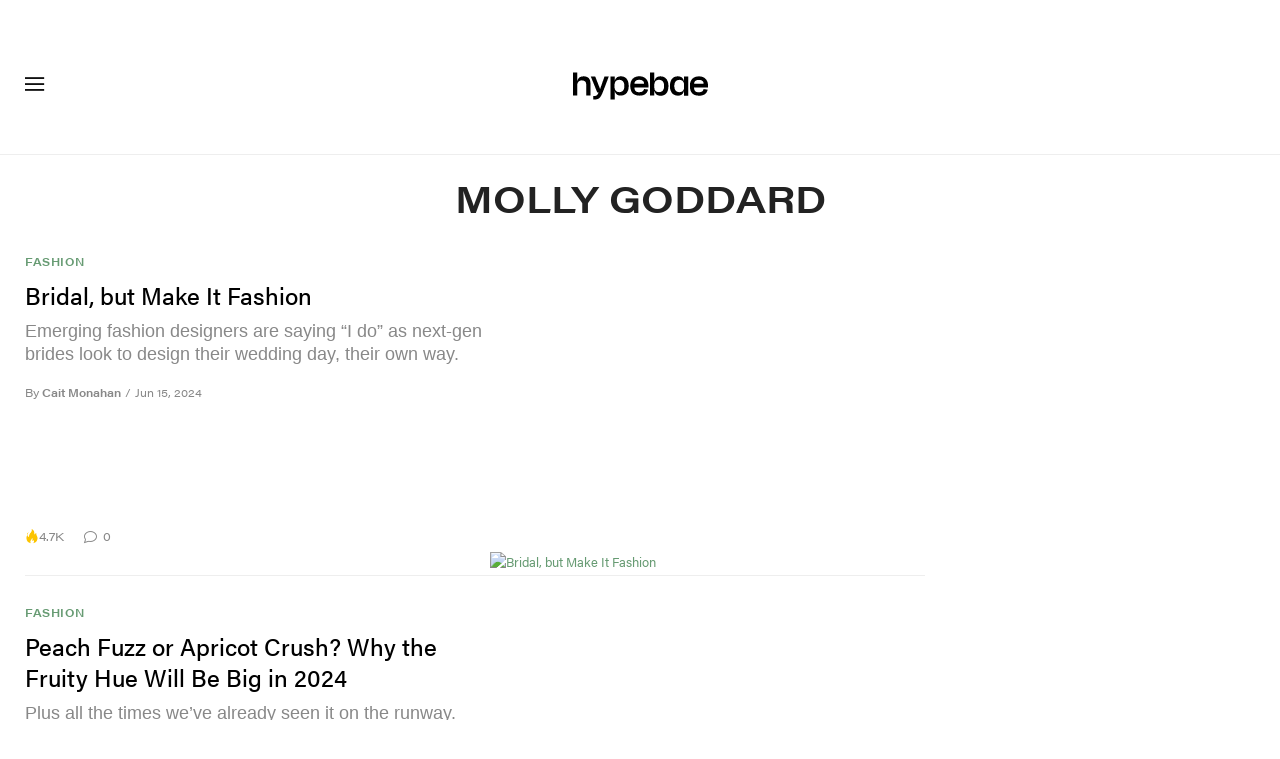

--- FILE ---
content_type: text/css; charset=utf-8
request_url: https://hypebae.com/dist/hypebae/964959d950b540d0b1d0.css
body_size: 122027
content:
@charset "UTF-8";.sprite-adblock-abp{background-position:-29px -38px}.sprite-adblock-abp,.sprite-adblock-adblock{background-image:url([data-uri]);height:18px;width:18px}.sprite-adblock-adblock{background-position:-78px -67px}.sprite-adblock-ghostery{background-position:-129px 0}.sprite-adblock-ghostery,.sprite-adblock-ublock{background-image:url([data-uri]);height:18px;width:18px}.sprite-adblock-ublock{background-position:-129px -20px}.sprite-adblock-ult{background-position:-129px -40px;height:18px;width:18px}.sprite-adblock-ult,.sprite-gallery-expand{background-image:url([data-uri])}.sprite-gallery-expand{background-position:-129px -78px;height:13px;width:13px}.sprite-gallery-next-grey{background-position:0 -29px;height:36px;width:20px}.sprite-gallery-next,.sprite-gallery-next-grey{background-image:url([data-uri])}.sprite-gallery-next{background-position:-51px 0;height:24px;width:24px}.sprite-gallery-prev-grey{background-position:-29px 0;height:36px;width:20px}.sprite-gallery-prev,.sprite-gallery-prev-grey{background-image:url([data-uri])}.sprite-gallery-prev{background-position:-51px -26px;height:24px;width:24px}.sprite-hype-flame-grey{background-position:-129px -93px}.sprite-hype-flame-grey,.sprite-hype-flame-red{background-image:url([data-uri]);height:15px;width:10px}.sprite-hype-flame-red{background-position:0 -119px}.sprite-hype-flame-yellow{background-position:-12px -119px;height:15px;width:10px}.sprite-affiliates-external,.sprite-hype-flame-yellow{background-image:url([data-uri])}.sprite-affiliates-external{background-position:-115px -78px;height:8px;width:8px}.sprite-angle-down-16{background-image:url([data-uri]);background-position:-129px -60px;height:16px;width:16px}.sprite-arrow-down{background-position:-77px 0}.sprite-arrow-down,.sprite-arrow-right{background-image:url([data-uri]);height:24px;width:24px}.sprite-arrow-right{background-position:-77px -26px}.sprite-close{background-position:0 -67px;height:24px;width:24px}.sprite-close,.sprite-hamburger-store{background-image:url([data-uri])}.sprite-hamburger-store{background-position:-78px -93px;height:12px;width:30px}.sprite-more-menu{background-position:-26px -67px;height:24px;width:24px}.sprite-chevron-down,.sprite-more-menu{background-image:url([data-uri])}.sprite-chevron-down{background-position:-103px -78px;height:10px;width:10px}.sprite-copy-link{background-position:-52px -67px}.sprite-copy-link,.sprite-social-email-black{background-image:url([data-uri]);height:24px;width:24px}.sprite-social-email-black{background-position:-103px 0}.sprite-social-facebook-black{background-position:-103px -26px}.sprite-social-facebook-black,.sprite-social-pin-black{background-image:url([data-uri]);height:24px;width:24px}.sprite-social-pin-black{background-position:-103px -52px}.sprite-social-pin-m{background-image:url([data-uri]);background-position:0 0;height:27px;width:27px}.sprite-social-pocket-black{background-position:0 -93px}.sprite-social-pocket-black,.sprite-social-reddit-black{background-image:url([data-uri]);height:24px;width:24px}.sprite-social-reddit-black{background-position:-26px -93px}.sprite-social-twitter-black{background-image:url([data-uri]);background-position:-52px -93px;height:24px;width:24px}@media (-webkit-min-device-pixel-ratio:2),(min-resolution:192dpi){.sprite-adblock-abp,.sprite-adblock-adblock,.sprite-adblock-ghostery,.sprite-adblock-ublock,.sprite-adblock-ult,.sprite-affiliates-external,.sprite-angle-down-16,.sprite-arrow-down,.sprite-arrow-right,.sprite-chevron-down,.sprite-close,.sprite-copy-link,.sprite-gallery-expand,.sprite-gallery-next,.sprite-gallery-next-grey,.sprite-gallery-prev,.sprite-gallery-prev-grey,.sprite-hamburger-store,.sprite-hype-flame-grey,.sprite-hype-flame-red,.sprite-hype-flame-yellow,.sprite-more-menu,.sprite-social-email-black,.sprite-social-facebook-black,.sprite-social-pin-black,.sprite-social-pin-m,.sprite-social-pocket-black,.sprite-social-reddit-black,.sprite-social-twitter-black{background-image:url(/dist/hypebae/images/sprite@2x.ef43ec5e.png);background-size:147px 134px}}.icon{font-style:normal;font-weight:400}.icon.icon-arrow-down:before{content:"\ea01";font-family:iconfont}.icon.icon-arrow-link:before{content:"\ea02";font-family:iconfont}.icon.icon-close:before{content:"\ea03";font-family:iconfont}.icon.icon-comment:before{content:"\ea04";font-family:iconfont}.icon.icon-email:before{content:"\ea05";font-family:iconfont}.icon.icon-facebook:before{content:"\ea06";font-family:iconfont}.icon.icon-flipboard:before{content:"\ea07";font-family:iconfont}.icon.icon-hamburger-elsewhere:before{content:"\ea08";font-family:iconfont}.icon.icon-hamburger-more:before{content:"\ea09";font-family:iconfont}.icon.icon-instagram:before{content:"\ea0a";font-family:iconfont}.icon.icon-left-arrow:before{content:"\ea0b";font-family:iconfont}.icon.icon-location-global-asia:before{content:"\ea0c";font-family:iconfont}.icon.icon-location-global:before{content:"\ea0d";font-family:iconfont}.icon.icon-navbar-account:before{content:"\ea0e";font-family:iconfont}.icon.icon-navbar-dark:before{content:"\ea0f";font-family:iconfont}.icon.icon-navbar-hamburger:before{content:"\ea10";font-family:iconfont}.icon.icon-navbar-light:before{content:"\ea11";font-family:iconfont}.icon.icon-navbar-nine-dot:before{content:"\ea12";font-family:iconfont}.icon.icon-navbar-search:before{content:"\ea13";font-family:iconfont}.icon.icon-next:before{content:"\ea14";font-family:iconfont}.icon.icon-pinterest:before{content:"\ea15";font-family:iconfont}.icon.icon-right-arrow:before{content:"\ea16";font-family:iconfont}.icon.icon-rss:before{content:"\ea17";font-family:iconfont}.icon.icon-see-more-arrow:before{content:"\ea18";font-family:iconfont}.icon.icon-share:before{content:"\ea19";font-family:iconfont}.icon.icon-tiktok:before{content:"\ea1a";font-family:iconfont}.icon.icon-trending:before{content:"\ea1b";font-family:iconfont}.icon.icon-twitter:before{content:"\ea1c";font-family:iconfont}.icon.icon-youtube:before{content:"\ea1d";font-family:iconfont}@font-face{font-family:iconfont;src:url(/dist/hypebae/fonts/iconfont.2d0e4687.eot);src:url(/dist/hypebae/fonts/iconfont.2d0e4687.eot?#iefix) format("embedded-opentype"),url(/dist/hypebae/fonts/iconfont.d53d3cba.woff) format("woff"),url(/dist/hypebae/fonts/iconfont.7d0d3f03.ttf) format("truetype"),url(/dist/hypebae/images/iconfont.b2f57b59.svg) format("svg")}.icon,::part(icon){line-height:1}.icon:before,::part(icon):before{display:block}html[data-theme=light]{--invert:invert(0);--main-color:#000;--placeholder-color:#aaa;--text-color-primary:#111;--text-hover-color-primary:#555;--text-color-secondary:#000;--text-hover-color-secondary:#679b73;--text-color-meta-gray:#a6a6a6;--text-color-dark-gray:#222;--text-color-dark-gray-2:#111;--text-color-dark-gray-3:#111;--text-color-black:#000;--text-color-black-2:#000;--text-color-black-3:#000;--text-color-dark-charcoal:#333;--text-color-dark-charcoal-2:#333;--text-color-dark-charcoal-3:#333;--text-color-light-gray:#ddd;--text-color-light-gray-2:#7d7d7d;--border-color-primary:#eee;--border-color-secondary:#ddd;--border-color-gray:#e6e6e6;--border-color-gray-2:#eee;--border-color-gray-3:#ddd;--border-color-black:#000;--border-color-404:#ddd;--load-more-btn-border-color:#ddd;--background-color-primary:#fff;--background-color-secondary:#fff;--background-color-gray:#eee;--background-color-white:#fff;--background-color-white-2:#f4f5f7;--background-color-404:#679b73;--background-hover-color-404:#85af8f;--button-background-color:#679b73;--button-background-color-hover:#a4c3ab;--divider-color-primary:#d7d7d7;--gradient-primary:linear-gradient(180deg,#fff0,#fff 80%);--nav-dropdown-divider-color:#eee;--post-box-title-color:#000;--post-box-category-color:#679b73;--post-box-category-hover-color:#95b99d;--post-box-text-color:#888;--post-box-text-hover-color:#aaa;--post-box-line-break-color:#eee;--newsletter-popup-background-color:#fff;--newsletter-popup-input-border-color:#ddd;--tooltip-background:#000;--ad-top-unit-background:#eee;--navigation-bar-background-color:#fff;--navigation-bar-popup-background-color:#fff}html[data-theme=dark]{--invert:invert(1);--main-color:#fff;--placeholder-color:#aaa;--text-color-primary:#eee;--text-hover-color-primary:#bbb;--text-color-secondary:#eee;--text-hover-color-secondary:#666;--text-color-meta-gray:#999;--text-color-dark-gray:#eee;--text-color-dark-gray-2:#fff;--text-color-dark-gray-3:#fff;--text-color-black:#fff;--text-color-black-2:#979797;--text-color-black-3:#999;--text-color-dark-charcoal:#999;--text-color-dark-charcoal-2:#ccc;--text-color-dark-charcoal-3:#eee;--text-color-light-gray:#555;--text-color-light-gray-2:#aaa;--border-color-primary:#444;--border-color-secondary:#444;--border-color-gray:#333;--border-color-gray-2:#333;--border-color-gray-3:#666;--border-color-black:#444;--border-color-404:#222;--load-more-btn-border-color:#444;--background-color-primary:#222;--background-color-secondary:#333;--background-color-gray:#222;--background-color-white:#444;--background-color-white-2:#000;--background-color-404:#679b73;--background-hover-color-404:#598363;--button-background-color:#679b73;--button-background-color-hover:#a4c3ab;--divider-color-primary:#333;--gradient-primary:linear-gradient(180deg,#2220,#222 80%);--nav-dropdown-divider-color:#444;--post-box-title-color:#fff;--post-box-category-color:#679b73;--post-box-category-hover-color:#52775b;--post-box-text-color:#eee;--post-box-text-hover-color:#666;--post-box-line-break-color:#444;--newsletter-popup-background-color:#111;--newsletter-popup-input-border-color:#111;--tooltip-background:#333;--ad-top-unit-background:#333;--navigation-bar-background-color:#222;--navigation-bar-popup-background-color:#333}.triangle-down,.triangle-up{border-style:solid;display:inline-block;height:0;margin-bottom:2px;width:0}.triangle-up{border-color:#0000 #0000 #029934;border-width:0 3px 5.2px}.triangle-down{border-color:#ec1c23 #0000 #0000;border-width:5.2px 3px 0}.brand-item .brand-state .text-success,.brand-item .prev-rank .text-success{color:#029934!important}.brand-item .brand-state .text-danger,.brand-item .prev-rank .text-danger{color:#ec1c23!important}.brand-item .brand-state .text-muted,.brand-item .prev-rank .text-muted{color:#888!important}:root{--blue:#007bff;--indigo:#6610f2;--purple:#6f42c1;--pink:#e83e8c;--red:#dc3545;--orange:#fd7e14;--yellow:#ffc107;--green:#28a745;--teal:#20c997;--cyan:#17a2b8;--white:#fff;--gray:#7d7d7d;--gray-dark:#333;--primary:#679b73;--secondary:#868e96;--success:#28a745;--info:#17a2b8;--warning:#ffc107;--danger:#dc3545;--light:#f8f9fa;--dark:#343a40;--breakpoint-xs:0;--breakpoint-sm:576px;--breakpoint-md:768px;--breakpoint-lg:992px;--breakpoint-xl:1200px;--font-family-sans-serif:acumin-pro,"Helvetica Neue",helvetica,"HB TC","HB JP","HB KR",arial,“segoe ui”,“microsoft jhenghei”,“microsoft mhei”,stheititc,sans-serif;--font-family-monospace:SFMono-Regular,Menlo,Monaco,Consolas,"Liberation Mono","Courier New",monospace}*,:after,:before{box-sizing:border-box}html{font-family:sans-serif;line-height:1.15;-webkit-text-size-adjust:100%;-webkit-tap-highlight-color:rgba(0,0,0,0)}article,aside,figcaption,figure,footer,header,hgroup,main,nav,section{display:block}body{background-color:#fff;color:#222;font-family:acumin-pro,Helvetica Neue,helvetica,HB TC,HB JP,HB KR,arial,“segoe ui”,“microsoft jhenghei”,“microsoft mhei”,stheititc,sans-serif;font-size:1rem;font-weight:400;line-height:1.5;margin:0;text-align:left}[tabindex="-1"]:focus:not(:focus-visible){outline:0!important}hr{box-sizing:initial;height:0;overflow:visible}h1,h2,h3,h4,h5,h6{margin-bottom:7.5px;margin-top:0}p{margin-bottom:1rem;margin-top:0}abbr[data-original-title],abbr[title]{border-bottom:0;cursor:help;text-decoration:underline;-webkit-text-decoration:underline dotted;text-decoration:underline dotted;-webkit-text-decoration-skip-ink:none;text-decoration-skip-ink:none}address{font-style:normal;line-height:inherit}address,dl,ol,ul{margin-bottom:1rem}dl,ol,ul{margin-top:0}ol ol,ol ul,ul ol,ul ul{margin-bottom:0}dt{font-weight:700}dd{margin-bottom:.5rem;margin-left:0}blockquote{margin:0 0 1rem}b,strong{font-weight:700}small{font-size:80%}sub,sup{font-size:75%;line-height:0;position:relative;vertical-align:initial}sub{bottom:-.25em}sup{top:-.5em}a{background-color:initial;color:#679b73}a,a:hover{text-decoration:none}a:hover{color:#8ac0af}a:not([href]):not([class]),a:not([href]):not([class]):hover{color:inherit;text-decoration:none}code,kbd,pre,samp{font-family:SFMono-Regular,Menlo,Monaco,Consolas,Liberation Mono,Courier New,monospace;font-size:1em}pre{margin-bottom:1rem;margin-top:0;overflow:auto;-ms-overflow-style:scrollbar}figure{margin:0 0 1rem}img{border-style:none}img,svg{vertical-align:middle}svg{overflow:hidden}table{border-collapse:collapse}caption{caption-side:bottom;color:#7d7d7d;padding-bottom:.75rem;padding-top:.75rem;text-align:left}th{text-align:inherit;text-align:-webkit-match-parent}label{display:inline-block;margin-bottom:.5rem}button{border-radius:0}button:focus:not(:focus-visible){outline:0}button,input,optgroup,select,textarea{font-family:inherit;font-size:inherit;line-height:inherit;margin:0}button,input{overflow:visible}button,select{text-transform:none}[role=button]{cursor:pointer}select{word-wrap:normal}[type=button],[type=reset],[type=submit],button{-webkit-appearance:button}[type=button]:not(:disabled),[type=reset]:not(:disabled),[type=submit]:not(:disabled),button:not(:disabled){cursor:pointer}[type=button]::-moz-focus-inner,[type=reset]::-moz-focus-inner,[type=submit]::-moz-focus-inner,button::-moz-focus-inner{border-style:none;padding:0}input[type=checkbox],input[type=radio]{box-sizing:border-box;padding:0}textarea{overflow:auto;resize:vertical}fieldset{border:0;margin:0;min-width:0;padding:0}legend{color:inherit;display:block;font-size:1.5rem;line-height:inherit;margin-bottom:.5rem;max-width:100%;padding:0;white-space:normal;width:100%}progress{vertical-align:initial}[type=number]::-webkit-inner-spin-button,[type=number]::-webkit-outer-spin-button{height:auto}[type=search]{-webkit-appearance:none;outline-offset:-2px}[type=search]::-webkit-search-decoration{-webkit-appearance:none}::-webkit-file-upload-button{-webkit-appearance:button;font:inherit}output{display:inline-block}summary{cursor:pointer;display:list-item}template{display:none}[hidden]{display:none!important}.h1,.h2,.h3,.h4,.h5,.h6,h1,h2,h3,h4,h5,h6{font-family:acumin-pro,Helvetica Neue,helvetica,HB TC,HB JP,HB KR,arial,“segoe ui”,“microsoft jhenghei”,“microsoft mhei”,stheititc,sans-serif;font-weight:500;line-height:1.2;margin-bottom:7.5px}.h1,h1{font-size:2.5rem}.h2,h2{font-size:2rem}.h3,h3{font-size:1.75rem}.h4,h4{font-size:1.5rem}.h5,h5{font-size:1.25rem}.h6,h6{font-size:1rem}.lead{font-size:1.25rem;font-weight:300}.display-1{font-size:6rem}.display-1,.display-2{font-weight:300;line-height:1.2}.display-2{font-size:5.5rem}.display-3{font-size:4.5rem}.display-3,.display-4{font-weight:300;line-height:1.2}.display-4{font-size:3.5rem}hr{border:0;border-top:1px solid #0000001a;margin-bottom:15px;margin-top:15px}.small,small{font-size:.875em;font-weight:400}.mark,mark{background-color:#fcf8e3;padding:.2em}.list-inline,.list-unstyled{list-style:none;padding-left:0}.list-inline-item{display:inline-block}.list-inline-item:not(:last-child){margin-right:.5rem}.initialism{font-size:90%;text-transform:uppercase}.blockquote{font-size:1.25rem;margin-bottom:15px}.blockquote-footer{color:#7d7d7d;display:block;font-size:.875em}.blockquote-footer:before{content:"— "}.img-fluid,.img-responsive,.img-thumbnail{height:auto;max-width:100%}.img-thumbnail{background-color:#fff;border:1px solid #dee2e6;padding:.25rem}.figure{display:inline-block}.figure-img{line-height:1;margin-bottom:7.5px}.figure-caption{color:#7d7d7d;font-size:90%}code{color:#e83e8c;font-size:87.5%;word-wrap:break-word}a>code{color:inherit}kbd{background-color:#222;color:#fff;font-size:87.5%;padding:.2rem .4rem}kbd kbd{font-size:100%;font-weight:700;padding:0}pre{color:#222;display:block;font-size:87.5%}pre code{color:inherit;font-size:inherit;word-break:normal}.pre-scrollable{max-height:340px;overflow-y:scroll}.container,.container-fluid,.container-lg,.container-md,.container-sm,.container-xl{margin-left:auto;margin-right:auto;padding-left:15px;padding-right:15px;width:100%}@media (min-width:576px){.container,.container-sm{max-width:540px}}@media (min-width:768px){.container,.container-md,.container-sm{max-width:720px}}@media (min-width:992px){.container,.container-lg,.container-md,.container-sm{max-width:960px}}@media (min-width:1200px){.container,.container-lg,.container-md,.container-sm,.container-xl{max-width:1140px}}.row{display:flex;flex-wrap:wrap;margin-left:-15px;margin-right:-15px}.no-gutters{margin-left:0;margin-right:0}.no-gutters>.col,.no-gutters>[class*=col-]{padding-left:0;padding-right:0}.col,.col-1,.col-10,.col-11,.col-12,.col-2,.col-3,.col-4,.col-5,.col-6,.col-7,.col-8,.col-9,.col-auto,.col-lg,.col-lg-1,.col-lg-10,.col-lg-11,.col-lg-12,.col-lg-2,.col-lg-3,.col-lg-4,.col-lg-5,.col-lg-6,.col-lg-7,.col-lg-8,.col-lg-9,.col-lg-auto,.col-md,.col-md-1,.col-md-10,.col-md-11,.col-md-12,.col-md-2,.col-md-3,.col-md-4,.col-md-5,.col-md-6,.col-md-7,.col-md-8,.col-md-9,.col-md-auto,.col-sm,.col-sm-1,.col-sm-10,.col-sm-11,.col-sm-12,.col-sm-2,.col-sm-3,.col-sm-4,.col-sm-5,.col-sm-6,.col-sm-7,.col-sm-8,.col-sm-9,.col-sm-auto,.col-xl,.col-xl-1,.col-xl-10,.col-xl-11,.col-xl-12,.col-xl-2,.col-xl-3,.col-xl-4,.col-xl-5,.col-xl-6,.col-xl-7,.col-xl-8,.col-xl-9,.col-xl-auto,.post-body-content .col-xs-12{padding-left:15px;padding-right:15px;position:relative;width:100%}.col{flex-basis:0;flex-grow:1;max-width:100%}.row-cols-1>*{flex:0 0 100%;max-width:100%}.row-cols-2>*{flex:0 0 50%;max-width:50%}.row-cols-3>*{flex:0 0 33.3333333333%;max-width:33.3333333333%}.row-cols-4>*{flex:0 0 25%;max-width:25%}.row-cols-5>*{flex:0 0 20%;max-width:20%}.row-cols-6>*{flex:0 0 16.6666666667%;max-width:16.6666666667%}.col-auto{flex:0 0 auto;max-width:100%;width:auto}.col-1{flex:0 0 8.33333333%;max-width:8.33333333%}.col-2{flex:0 0 16.66666667%;max-width:16.66666667%}.col-3{flex:0 0 25%;max-width:25%}.col-4{flex:0 0 33.33333333%;max-width:33.33333333%}.col-5{flex:0 0 41.66666667%;max-width:41.66666667%}.col-6{flex:0 0 50%;max-width:50%}.col-7{flex:0 0 58.33333333%;max-width:58.33333333%}.col-8{flex:0 0 66.66666667%;max-width:66.66666667%}.col-9{flex:0 0 75%;max-width:75%}.col-10{flex:0 0 83.33333333%;max-width:83.33333333%}.col-11{flex:0 0 91.66666667%;max-width:91.66666667%}.col-12,.post-body-content .col-xs-12{flex:0 0 100%;max-width:100%}.order-first{order:-1}.order-last{order:13}.order-0{order:0}.order-1{order:1}.order-2{order:2}.order-3{order:3}.order-4{order:4}.order-5{order:5}.order-6{order:6}.order-7{order:7}.order-8{order:8}.order-9{order:9}.order-10{order:10}.order-11{order:11}.order-12{order:12}.offset-1{margin-left:8.33333333%}.offset-2{margin-left:16.66666667%}.offset-3{margin-left:25%}.offset-4{margin-left:33.33333333%}.offset-5{margin-left:41.66666667%}.offset-6{margin-left:50%}.offset-7{margin-left:58.33333333%}.offset-8{margin-left:66.66666667%}.offset-9{margin-left:75%}.offset-10{margin-left:83.33333333%}.offset-11{margin-left:91.66666667%}@media (min-width:576px){.col-sm{flex-basis:0;flex-grow:1;max-width:100%}.row-cols-sm-1>*{flex:0 0 100%;max-width:100%}.row-cols-sm-2>*{flex:0 0 50%;max-width:50%}.row-cols-sm-3>*{flex:0 0 33.3333333333%;max-width:33.3333333333%}.row-cols-sm-4>*{flex:0 0 25%;max-width:25%}.row-cols-sm-5>*{flex:0 0 20%;max-width:20%}.row-cols-sm-6>*{flex:0 0 16.6666666667%;max-width:16.6666666667%}.col-sm-auto{flex:0 0 auto;max-width:100%;width:auto}.col-sm-1{flex:0 0 8.33333333%;max-width:8.33333333%}.col-sm-2{flex:0 0 16.66666667%;max-width:16.66666667%}.col-sm-3{flex:0 0 25%;max-width:25%}.col-sm-4{flex:0 0 33.33333333%;max-width:33.33333333%}.col-sm-5{flex:0 0 41.66666667%;max-width:41.66666667%}.col-sm-6{flex:0 0 50%;max-width:50%}.col-sm-7{flex:0 0 58.33333333%;max-width:58.33333333%}.col-sm-8{flex:0 0 66.66666667%;max-width:66.66666667%}.col-sm-9{flex:0 0 75%;max-width:75%}.col-sm-10{flex:0 0 83.33333333%;max-width:83.33333333%}.col-sm-11{flex:0 0 91.66666667%;max-width:91.66666667%}.col-sm-12{flex:0 0 100%;max-width:100%}.order-sm-first{order:-1}.order-sm-last{order:13}.order-sm-0{order:0}.order-sm-1{order:1}.order-sm-2{order:2}.order-sm-3{order:3}.order-sm-4{order:4}.order-sm-5{order:5}.order-sm-6{order:6}.order-sm-7{order:7}.order-sm-8{order:8}.order-sm-9{order:9}.order-sm-10{order:10}.order-sm-11{order:11}.order-sm-12{order:12}.offset-sm-0{margin-left:0}.offset-sm-1{margin-left:8.33333333%}.offset-sm-2{margin-left:16.66666667%}.offset-sm-3{margin-left:25%}.offset-sm-4{margin-left:33.33333333%}.offset-sm-5{margin-left:41.66666667%}.offset-sm-6{margin-left:50%}.offset-sm-7{margin-left:58.33333333%}.offset-sm-8{margin-left:66.66666667%}.offset-sm-9{margin-left:75%}.offset-sm-10{margin-left:83.33333333%}.offset-sm-11{margin-left:91.66666667%}}@media (min-width:768px){.col-md{flex-basis:0;flex-grow:1;max-width:100%}.row-cols-md-1>*{flex:0 0 100%;max-width:100%}.row-cols-md-2>*{flex:0 0 50%;max-width:50%}.row-cols-md-3>*{flex:0 0 33.3333333333%;max-width:33.3333333333%}.row-cols-md-4>*{flex:0 0 25%;max-width:25%}.row-cols-md-5>*{flex:0 0 20%;max-width:20%}.row-cols-md-6>*{flex:0 0 16.6666666667%;max-width:16.6666666667%}.col-md-auto{flex:0 0 auto;max-width:100%;width:auto}.col-md-1{flex:0 0 8.33333333%;max-width:8.33333333%}.col-md-2{flex:0 0 16.66666667%;max-width:16.66666667%}.col-md-3{flex:0 0 25%;max-width:25%}.col-md-4{flex:0 0 33.33333333%;max-width:33.33333333%}.col-md-5{flex:0 0 41.66666667%;max-width:41.66666667%}.col-md-6{flex:0 0 50%;max-width:50%}.col-md-7{flex:0 0 58.33333333%;max-width:58.33333333%}.col-md-8{flex:0 0 66.66666667%;max-width:66.66666667%}.col-md-9{flex:0 0 75%;max-width:75%}.col-md-10{flex:0 0 83.33333333%;max-width:83.33333333%}.col-md-11{flex:0 0 91.66666667%;max-width:91.66666667%}.col-md-12{flex:0 0 100%;max-width:100%}.order-md-first{order:-1}.order-md-last{order:13}.order-md-0{order:0}.order-md-1{order:1}.order-md-2{order:2}.order-md-3{order:3}.order-md-4{order:4}.order-md-5{order:5}.order-md-6{order:6}.order-md-7{order:7}.order-md-8{order:8}.order-md-9{order:9}.order-md-10{order:10}.order-md-11{order:11}.order-md-12{order:12}.offset-md-0{margin-left:0}.offset-md-1{margin-left:8.33333333%}.offset-md-2{margin-left:16.66666667%}.offset-md-3{margin-left:25%}.offset-md-4{margin-left:33.33333333%}.offset-md-5{margin-left:41.66666667%}.offset-md-6{margin-left:50%}.offset-md-7{margin-left:58.33333333%}.offset-md-8{margin-left:66.66666667%}.offset-md-9{margin-left:75%}.offset-md-10{margin-left:83.33333333%}.offset-md-11{margin-left:91.66666667%}}@media (min-width:992px){.col-lg{flex-basis:0;flex-grow:1;max-width:100%}.row-cols-lg-1>*{flex:0 0 100%;max-width:100%}.row-cols-lg-2>*{flex:0 0 50%;max-width:50%}.row-cols-lg-3>*{flex:0 0 33.3333333333%;max-width:33.3333333333%}.row-cols-lg-4>*{flex:0 0 25%;max-width:25%}.row-cols-lg-5>*{flex:0 0 20%;max-width:20%}.row-cols-lg-6>*{flex:0 0 16.6666666667%;max-width:16.6666666667%}.col-lg-auto{flex:0 0 auto;max-width:100%;width:auto}.col-lg-1{flex:0 0 8.33333333%;max-width:8.33333333%}.col-lg-2{flex:0 0 16.66666667%;max-width:16.66666667%}.col-lg-3{flex:0 0 25%;max-width:25%}.col-lg-4{flex:0 0 33.33333333%;max-width:33.33333333%}.col-lg-5{flex:0 0 41.66666667%;max-width:41.66666667%}.col-lg-6{flex:0 0 50%;max-width:50%}.col-lg-7{flex:0 0 58.33333333%;max-width:58.33333333%}.col-lg-8{flex:0 0 66.66666667%;max-width:66.66666667%}.col-lg-9{flex:0 0 75%;max-width:75%}.col-lg-10{flex:0 0 83.33333333%;max-width:83.33333333%}.col-lg-11{flex:0 0 91.66666667%;max-width:91.66666667%}.col-lg-12{flex:0 0 100%;max-width:100%}.order-lg-first{order:-1}.order-lg-last{order:13}.order-lg-0{order:0}.order-lg-1{order:1}.order-lg-2{order:2}.order-lg-3{order:3}.order-lg-4{order:4}.order-lg-5{order:5}.order-lg-6{order:6}.order-lg-7{order:7}.order-lg-8{order:8}.order-lg-9{order:9}.order-lg-10{order:10}.order-lg-11{order:11}.order-lg-12{order:12}.offset-lg-0{margin-left:0}.offset-lg-1{margin-left:8.33333333%}.offset-lg-2{margin-left:16.66666667%}.offset-lg-3{margin-left:25%}.offset-lg-4{margin-left:33.33333333%}.offset-lg-5{margin-left:41.66666667%}.offset-lg-6{margin-left:50%}.offset-lg-7{margin-left:58.33333333%}.offset-lg-8{margin-left:66.66666667%}.offset-lg-9{margin-left:75%}.offset-lg-10{margin-left:83.33333333%}.offset-lg-11{margin-left:91.66666667%}}@media (min-width:1200px){.col-xl{flex-basis:0;flex-grow:1;max-width:100%}.row-cols-xl-1>*{flex:0 0 100%;max-width:100%}.row-cols-xl-2>*{flex:0 0 50%;max-width:50%}.row-cols-xl-3>*{flex:0 0 33.3333333333%;max-width:33.3333333333%}.row-cols-xl-4>*{flex:0 0 25%;max-width:25%}.row-cols-xl-5>*{flex:0 0 20%;max-width:20%}.row-cols-xl-6>*{flex:0 0 16.6666666667%;max-width:16.6666666667%}.col-xl-auto{flex:0 0 auto;max-width:100%;width:auto}.col-xl-1{flex:0 0 8.33333333%;max-width:8.33333333%}.col-xl-2{flex:0 0 16.66666667%;max-width:16.66666667%}.col-xl-3{flex:0 0 25%;max-width:25%}.col-xl-4{flex:0 0 33.33333333%;max-width:33.33333333%}.col-xl-5{flex:0 0 41.66666667%;max-width:41.66666667%}.col-xl-6{flex:0 0 50%;max-width:50%}.col-xl-7{flex:0 0 58.33333333%;max-width:58.33333333%}.col-xl-8{flex:0 0 66.66666667%;max-width:66.66666667%}.col-xl-9{flex:0 0 75%;max-width:75%}.col-xl-10{flex:0 0 83.33333333%;max-width:83.33333333%}.col-xl-11{flex:0 0 91.66666667%;max-width:91.66666667%}.col-xl-12{flex:0 0 100%;max-width:100%}.order-xl-first{order:-1}.order-xl-last{order:13}.order-xl-0{order:0}.order-xl-1{order:1}.order-xl-2{order:2}.order-xl-3{order:3}.order-xl-4{order:4}.order-xl-5{order:5}.order-xl-6{order:6}.order-xl-7{order:7}.order-xl-8{order:8}.order-xl-9{order:9}.order-xl-10{order:10}.order-xl-11{order:11}.order-xl-12{order:12}.offset-xl-0{margin-left:0}.offset-xl-1{margin-left:8.33333333%}.offset-xl-2{margin-left:16.66666667%}.offset-xl-3{margin-left:25%}.offset-xl-4{margin-left:33.33333333%}.offset-xl-5{margin-left:41.66666667%}.offset-xl-6{margin-left:50%}.offset-xl-7{margin-left:58.33333333%}.offset-xl-8{margin-left:66.66666667%}.offset-xl-9{margin-left:75%}.offset-xl-10{margin-left:83.33333333%}.offset-xl-11{margin-left:91.66666667%}}.table{color:#222;margin-bottom:15px;width:100%}.table td,.table th{border-top:1px solid #eee;padding:.75rem;vertical-align:top}.table thead th{border-bottom:2px solid #eee;vertical-align:bottom}.table tbody+tbody{border-top:2px solid #eee}.table-sm td,.table-sm th{padding:.3rem}.table-bordered,.table-bordered td,.table-bordered th{border:1px solid #eee}.table-bordered thead td,.table-bordered thead th{border-bottom-width:2px}.table-borderless tbody+tbody,.table-borderless td,.table-borderless th,.table-borderless thead th{border:0}.table-striped tbody tr:nth-of-type(odd){background-color:#0000000d}.table-hover tbody tr:hover{background-color:rgba(0,0,0,.075);color:#222}.table-primary,.table-primary>td,.table-primary>th{background-color:#d4e3d8}.table-primary tbody+tbody,.table-primary td,.table-primary th,.table-primary thead th{border-color:#b0cbb6}.table-hover .table-primary:hover,.table-hover .table-primary:hover>td,.table-hover .table-primary:hover>th{background-color:#c5d9ca}.table-secondary,.table-secondary>td,.table-secondary>th{background-color:#dddfe2}.table-secondary tbody+tbody,.table-secondary td,.table-secondary th,.table-secondary thead th{border-color:#c0c4c8}.table-hover .table-secondary:hover,.table-hover .table-secondary:hover>td,.table-hover .table-secondary:hover>th{background-color:#cfd3d6}.table-success,.table-success>td,.table-success>th{background-color:#c3e6cb}.table-success tbody+tbody,.table-success td,.table-success th,.table-success thead th{border-color:#8fd19e}.table-hover .table-success:hover,.table-hover .table-success:hover>td,.table-hover .table-success:hover>th{background-color:#b1dfbb}.table-info,.table-info>td,.table-info>th{background-color:#bee5eb}.table-info tbody+tbody,.table-info td,.table-info th,.table-info thead th{border-color:#86cfda}.table-hover .table-info:hover,.table-hover .table-info:hover>td,.table-hover .table-info:hover>th{background-color:#abdde5}.table-warning,.table-warning>td,.table-warning>th{background-color:#ffeeba}.table-warning tbody+tbody,.table-warning td,.table-warning th,.table-warning thead th{border-color:#ffdf7e}.table-hover .table-warning:hover,.table-hover .table-warning:hover>td,.table-hover .table-warning:hover>th{background-color:#ffe7a0}.table-danger,.table-danger>td,.table-danger>th{background-color:#f5c6cb}.table-danger tbody+tbody,.table-danger td,.table-danger th,.table-danger thead th{border-color:#ed969e}.table-hover .table-danger:hover,.table-hover .table-danger:hover>td,.table-hover .table-danger:hover>th{background-color:#f1b1b7}.table-light,.table-light>td,.table-light>th{background-color:#fdfdfe}.table-light tbody+tbody,.table-light td,.table-light th,.table-light thead th{border-color:#fbfcfc}.table-hover .table-light:hover,.table-hover .table-light:hover>td,.table-hover .table-light:hover>th{background-color:#eef1f3}.table-dark,.table-dark>td,.table-dark>th{background-color:#c6c8ca}.table-dark tbody+tbody,.table-dark td,.table-dark th,.table-dark thead th{border-color:#95999c}.table-hover .table-dark:hover,.table-hover .table-dark:hover>td,.table-hover .table-dark:hover>th{background-color:#b9bbbd}.table-active,.table-active>td,.table-active>th,.table-hover .table-active:hover,.table-hover .table-active:hover>td,.table-hover .table-active:hover>th{background-color:rgba(0,0,0,.075)}.table .thead-dark th{background-color:#333;border-color:#464646;color:#fff}.table .thead-light th{background-color:#eee;border-color:#eee;color:#495057}.table-dark{background-color:#333;color:#fff}.table-dark td,.table-dark th,.table-dark thead th{border-color:#464646}.table-dark.table-bordered{border:0}.table-dark.table-striped tbody tr:nth-of-type(odd){background-color:#ffffff0d}.table-dark.table-hover tbody tr:hover{background-color:hsla(0,0%,100%,.075);color:#fff}@media (max-width:575.98px){.table-responsive-sm{display:block;overflow-x:auto;width:100%;-webkit-overflow-scrolling:touch}.table-responsive-sm>.table-bordered{border:0}}@media (max-width:767.98px){.table-responsive-md{display:block;overflow-x:auto;width:100%;-webkit-overflow-scrolling:touch}.table-responsive-md>.table-bordered{border:0}}@media (max-width:991.98px){.table-responsive-lg{display:block;overflow-x:auto;width:100%;-webkit-overflow-scrolling:touch}.table-responsive-lg>.table-bordered{border:0}}@media (max-width:1199.98px){.table-responsive-xl{display:block;overflow-x:auto;width:100%;-webkit-overflow-scrolling:touch}.table-responsive-xl>.table-bordered{border:0}}.table-responsive{display:block;overflow-x:auto;width:100%;-webkit-overflow-scrolling:touch}.table-responsive>.table-bordered{border:0}.form-control{background-clip:padding-box;background-color:#fff;border:1px solid #ccc;border-radius:0;color:#495057;display:block;font-size:1rem;font-weight:400;height:calc(1.5em + .75rem + 2px);line-height:1.5;padding:.375rem .75rem;transition:border-color .15s ease-in-out,box-shadow .15s ease-in-out;width:100%}@media (prefers-reduced-motion:reduce){.form-control{transition:none}}.form-control::-ms-expand{background-color:initial;border:0}.form-control:focus{background-color:#fff;border-color:#b4ceba;box-shadow:0 0 0 .2rem #679b7340;color:#495057;outline:0}.form-control::placeholder{color:#7d7d7d;opacity:1}.form-control:disabled,.form-control[readonly]{background-color:#eee;opacity:1}input[type=date].form-control,input[type=datetime-local].form-control,input[type=month].form-control,input[type=time].form-control{-webkit-appearance:none;appearance:none}select.form-control:-moz-focusring{color:#0000;text-shadow:0 0 0 #495057}select.form-control:focus::-ms-value{background-color:#fff;color:#495057}.form-control-file,.form-control-range{display:block;width:100%}.col-form-label{font-size:inherit;line-height:1.5;margin-bottom:0;padding-bottom:calc(.375rem + 1px);padding-top:calc(.375rem + 1px)}.col-form-label-lg{font-size:1.25rem;line-height:1.5;padding-bottom:calc(.5rem + 1px);padding-top:calc(.5rem + 1px)}.col-form-label-sm{font-size:.78rem;line-height:1.5;padding-bottom:calc(.25rem + 1px);padding-top:calc(.25rem + 1px)}.form-control-plaintext{background-color:initial;border:solid #0000;border-width:1px 0;color:#222;display:block;font-size:1rem;line-height:1.5;margin-bottom:0;padding:.375rem 0;width:100%}.form-control-plaintext.form-control-lg,.form-control-plaintext.form-control-sm{padding-left:0;padding-right:0}.form-control-sm{font-size:.78rem;height:calc(1.5em + .5rem + 2px);line-height:1.5;padding:.25rem .5rem}.form-control-lg{font-size:1.25rem;height:calc(1.5em + 1rem + 2px);line-height:1.5;padding:.5rem 1rem}select.form-control[multiple],select.form-control[size],textarea.form-control{height:auto}.form-group{margin-bottom:1rem}.form-text{display:block;margin-top:.25rem}.form-row{display:flex;flex-wrap:wrap;margin-left:-5px;margin-right:-5px}.form-row>.col,.form-row>[class*=col-]{padding-left:5px;padding-right:5px}.form-check{display:block;padding-left:1.25rem;position:relative}.form-check-input{margin-left:-1.25rem;margin-top:.3rem;position:absolute}.form-check-input:disabled~.form-check-label,.form-check-input[disabled]~.form-check-label{color:#7d7d7d}.form-check-label{margin-bottom:0}.form-check-inline{align-items:center;display:inline-flex;margin-right:.75rem;padding-left:0}.form-check-inline .form-check-input{margin-left:0;margin-right:.3125rem;margin-top:0;position:static}.valid-feedback{color:#28a745;display:none;font-size:.875em;margin-top:.25rem;width:100%}.valid-tooltip{background-color:#28a745e6;color:#fff;display:none;font-size:.78rem;left:0;line-height:1.5;margin-top:.1rem;max-width:100%;padding:.25rem .5rem;position:absolute;top:100%;z-index:5}.form-row>.col>.valid-tooltip,.form-row>[class*=col-]>.valid-tooltip{left:5px}.is-valid~.valid-feedback,.is-valid~.valid-tooltip,.was-validated :valid~.valid-feedback,.was-validated :valid~.valid-tooltip{display:block}.form-control.is-valid,.was-validated .form-control:valid{background-image:url("data:image/svg+xml;charset=utf-8,%3Csvg xmlns='http://www.w3.org/2000/svg' width='8' height='8'%3E%3Cpath fill='%2328A745' d='M2.3 6.73.6 4.53c-.4-1.04.46-1.4 1.1-.8l1.1 1.4 3.4-3.8c.6-.63 1.6-.27 1.2.7l-4 4.6c-.43.5-.8.4-1.1.1'/%3E%3C/svg%3E");background-position:right calc(.375em + .1875rem) center;background-repeat:no-repeat;background-size:calc(.75em + .375rem) calc(.75em + .375rem);border-color:#28a745;padding-right:calc(1.5em + .75rem)!important}.form-control.is-valid:focus,.was-validated .form-control:valid:focus{border-color:#28a745;box-shadow:0 0 0 .2rem #28a74540}.was-validated select.form-control:valid,select.form-control.is-valid{background-position:right 1.5rem center;padding-right:3rem!important}.was-validated textarea.form-control:valid,textarea.form-control.is-valid{background-position:top calc(.375em + .1875rem) right calc(.375em + .1875rem);padding-right:calc(1.5em + .75rem)}.custom-select.is-valid,.was-validated .custom-select:valid{background:url("data:image/svg+xml;charset=utf-8,%3Csvg xmlns='http://www.w3.org/2000/svg' width='4' height='5'%3E%3Cpath fill='%23333' d='M2 0 0 2h4zm0 5L0 3h4z'/%3E%3C/svg%3E") right .75rem center/8px 10px no-repeat,#fff url("data:image/svg+xml;charset=utf-8,%3Csvg xmlns='http://www.w3.org/2000/svg' width='8' height='8'%3E%3Cpath fill='%2328A745' d='M2.3 6.73.6 4.53c-.4-1.04.46-1.4 1.1-.8l1.1 1.4 3.4-3.8c.6-.63 1.6-.27 1.2.7l-4 4.6c-.43.5-.8.4-1.1.1'/%3E%3C/svg%3E") center right 1.75rem/calc(.75em + .375rem) calc(.75em + .375rem) no-repeat;border-color:#28a745;padding-right:calc(.75em + 2.3125rem)!important}.custom-select.is-valid:focus,.was-validated .custom-select:valid:focus{border-color:#28a745;box-shadow:0 0 0 .2rem #28a74540}.form-check-input.is-valid~.form-check-label,.was-validated .form-check-input:valid~.form-check-label{color:#28a745}.form-check-input.is-valid~.valid-feedback,.form-check-input.is-valid~.valid-tooltip,.was-validated .form-check-input:valid~.valid-feedback,.was-validated .form-check-input:valid~.valid-tooltip{display:block}.custom-control-input.is-valid~.custom-control-label,.was-validated .custom-control-input:valid~.custom-control-label{color:#28a745}.custom-control-input.is-valid~.custom-control-label:before,.was-validated .custom-control-input:valid~.custom-control-label:before{border-color:#28a745}.custom-control-input.is-valid:checked~.custom-control-label:before,.was-validated .custom-control-input:valid:checked~.custom-control-label:before{background-color:#34ce57;border-color:#34ce57}.custom-control-input.is-valid:focus~.custom-control-label:before,.was-validated .custom-control-input:valid:focus~.custom-control-label:before{box-shadow:0 0 0 .2rem #28a74540}.custom-control-input.is-valid:focus:not(:checked)~.custom-control-label:before,.was-validated .custom-control-input:valid:focus:not(:checked)~.custom-control-label:before{border-color:#28a745}.custom-file-input.is-valid~.custom-file-label,.was-validated .custom-file-input:valid~.custom-file-label{border-color:#28a745}.custom-file-input.is-valid:focus~.custom-file-label,.was-validated .custom-file-input:valid:focus~.custom-file-label{border-color:#28a745;box-shadow:0 0 0 .2rem #28a74540}.invalid-feedback{color:#dc3545;display:none;font-size:.875em;margin-top:.25rem;width:100%}.invalid-tooltip{background-color:#dc3545e6;color:#fff;display:none;font-size:.78rem;left:0;line-height:1.5;margin-top:.1rem;max-width:100%;padding:.25rem .5rem;position:absolute;top:100%;z-index:5}.form-row>.col>.invalid-tooltip,.form-row>[class*=col-]>.invalid-tooltip{left:5px}.is-invalid~.invalid-feedback,.is-invalid~.invalid-tooltip,.was-validated :invalid~.invalid-feedback,.was-validated :invalid~.invalid-tooltip{display:block}.form-control.is-invalid,.was-validated .form-control:invalid{background-image:url("data:image/svg+xml;charset=utf-8,%3Csvg xmlns='http://www.w3.org/2000/svg' width='12' height='12' fill='none' stroke='%23DC3545'%3E%3Ccircle cx='6' cy='6' r='4.5'/%3E%3Cpath stroke-linejoin='round' d='M5.8 3.6h.4L6 6.5z'/%3E%3Ccircle cx='6' cy='8.2' r='.6' fill='%23DC3545' stroke='none'/%3E%3C/svg%3E");background-position:right calc(.375em + .1875rem) center;background-repeat:no-repeat;background-size:calc(.75em + .375rem) calc(.75em + .375rem);border-color:#dc3545;padding-right:calc(1.5em + .75rem)!important}.form-control.is-invalid:focus,.was-validated .form-control:invalid:focus{border-color:#dc3545;box-shadow:0 0 0 .2rem #dc354540}.was-validated select.form-control:invalid,select.form-control.is-invalid{background-position:right 1.5rem center;padding-right:3rem!important}.was-validated textarea.form-control:invalid,textarea.form-control.is-invalid{background-position:top calc(.375em + .1875rem) right calc(.375em + .1875rem);padding-right:calc(1.5em + .75rem)}.custom-select.is-invalid,.was-validated .custom-select:invalid{background:url("data:image/svg+xml;charset=utf-8,%3Csvg xmlns='http://www.w3.org/2000/svg' width='4' height='5'%3E%3Cpath fill='%23333' d='M2 0 0 2h4zm0 5L0 3h4z'/%3E%3C/svg%3E") right .75rem center/8px 10px no-repeat,#fff url("data:image/svg+xml;charset=utf-8,%3Csvg xmlns='http://www.w3.org/2000/svg' width='12' height='12' fill='none' stroke='%23DC3545'%3E%3Ccircle cx='6' cy='6' r='4.5'/%3E%3Cpath stroke-linejoin='round' d='M5.8 3.6h.4L6 6.5z'/%3E%3Ccircle cx='6' cy='8.2' r='.6' fill='%23DC3545' stroke='none'/%3E%3C/svg%3E") center right 1.75rem/calc(.75em + .375rem) calc(.75em + .375rem) no-repeat;border-color:#dc3545;padding-right:calc(.75em + 2.3125rem)!important}.custom-select.is-invalid:focus,.was-validated .custom-select:invalid:focus{border-color:#dc3545;box-shadow:0 0 0 .2rem #dc354540}.form-check-input.is-invalid~.form-check-label,.was-validated .form-check-input:invalid~.form-check-label{color:#dc3545}.form-check-input.is-invalid~.invalid-feedback,.form-check-input.is-invalid~.invalid-tooltip,.was-validated .form-check-input:invalid~.invalid-feedback,.was-validated .form-check-input:invalid~.invalid-tooltip{display:block}.custom-control-input.is-invalid~.custom-control-label,.was-validated .custom-control-input:invalid~.custom-control-label{color:#dc3545}.custom-control-input.is-invalid~.custom-control-label:before,.was-validated .custom-control-input:invalid~.custom-control-label:before{border-color:#dc3545}.custom-control-input.is-invalid:checked~.custom-control-label:before,.was-validated .custom-control-input:invalid:checked~.custom-control-label:before{background-color:#e4606d;border-color:#e4606d}.custom-control-input.is-invalid:focus~.custom-control-label:before,.was-validated .custom-control-input:invalid:focus~.custom-control-label:before{box-shadow:0 0 0 .2rem #dc354540}.custom-control-input.is-invalid:focus:not(:checked)~.custom-control-label:before,.was-validated .custom-control-input:invalid:focus:not(:checked)~.custom-control-label:before{border-color:#dc3545}.custom-file-input.is-invalid~.custom-file-label,.was-validated .custom-file-input:invalid~.custom-file-label{border-color:#dc3545}.custom-file-input.is-invalid:focus~.custom-file-label,.was-validated .custom-file-input:invalid:focus~.custom-file-label{border-color:#dc3545;box-shadow:0 0 0 .2rem #dc354540}.form-inline{align-items:center;display:flex;flex-flow:row wrap}.form-inline .form-check{width:100%}@media (min-width:576px){.form-inline label{justify-content:center}.form-inline .form-group,.form-inline label{align-items:center;display:flex;margin-bottom:0}.form-inline .form-group{flex:0 0 auto;flex-flow:row wrap}.form-inline .form-control{display:inline-block;vertical-align:middle;width:auto}.form-inline .form-control-plaintext{display:inline-block}.form-inline .custom-select,.form-inline .input-group{width:auto}.form-inline .form-check{align-items:center;display:flex;justify-content:center;padding-left:0;width:auto}.form-inline .form-check-input{flex-shrink:0;margin-left:0;margin-right:.25rem;margin-top:0;position:relative}.form-inline .custom-control{align-items:center;justify-content:center}.form-inline .custom-control-label{margin-bottom:0}}.btn{background-color:initial;border:1px solid #0000;border-radius:0;color:#222;display:inline-block;font-size:1rem;font-weight:400;line-height:1.5;padding:.375rem .75rem;text-align:center;transition:color .15s ease-in-out,background-color .15s ease-in-out,border-color .15s ease-in-out,box-shadow .15s ease-in-out;-webkit-user-select:none;user-select:none;vertical-align:middle}@media (prefers-reduced-motion:reduce){.btn{transition:none}}.btn:hover{color:#222;text-decoration:none}.btn.focus,.btn:focus{box-shadow:0 0 0 .2rem #679b7340;outline:0}.btn.disabled,.btn:disabled{opacity:.65}.btn:not(:disabled):not(.disabled){cursor:pointer}a.btn.disabled,fieldset:disabled a.btn{pointer-events:none}.btn-primary{background-color:#679b73;border-color:#679b73;color:#fff}.btn-primary.focus,.btn-primary:focus,.btn-primary:hover{background-color:#578562;border-color:#527d5c;color:#fff}.btn-primary.focus,.btn-primary:focus{box-shadow:0 0 0 .2rem #7eaa8880}.btn-primary.disabled,.btn-primary:disabled{background-color:#679b73;border-color:#679b73;color:#fff}.btn-primary:not(:disabled):not(.disabled).active,.btn-primary:not(:disabled):not(.disabled):active,.show>.btn-primary.dropdown-toggle{background-color:#527d5c;border-color:#4d7556;color:#fff}.btn-primary:not(:disabled):not(.disabled).active:focus,.btn-primary:not(:disabled):not(.disabled):active:focus,.show>.btn-primary.dropdown-toggle:focus{box-shadow:0 0 0 .2rem #7eaa8880}.btn-secondary{background-color:#868e96;border-color:#868e96;color:#fff}.btn-secondary.focus,.btn-secondary:focus,.btn-secondary:hover{background-color:#727b84;border-color:#6c757d;color:#fff}.btn-secondary.focus,.btn-secondary:focus{box-shadow:0 0 0 .2rem #989fa680}.btn-secondary.disabled,.btn-secondary:disabled{background-color:#868e96;border-color:#868e96;color:#fff}.btn-secondary:not(:disabled):not(.disabled).active,.btn-secondary:not(:disabled):not(.disabled):active,.show>.btn-secondary.dropdown-toggle{background-color:#6c757d;border-color:#666e76;color:#fff}.btn-secondary:not(:disabled):not(.disabled).active:focus,.btn-secondary:not(:disabled):not(.disabled):active:focus,.show>.btn-secondary.dropdown-toggle:focus{box-shadow:0 0 0 .2rem #989fa680}.btn-success{background-color:#28a745;border-color:#28a745;color:#fff}.btn-success.focus,.btn-success:focus,.btn-success:hover{background-color:#218838;border-color:#1e7e34;color:#fff}.btn-success.focus,.btn-success:focus{box-shadow:0 0 0 .2rem #48b46180}.btn-success.disabled,.btn-success:disabled{background-color:#28a745;border-color:#28a745;color:#fff}.btn-success:not(:disabled):not(.disabled).active,.btn-success:not(:disabled):not(.disabled):active,.show>.btn-success.dropdown-toggle{background-color:#1e7e34;border-color:#1c7430;color:#fff}.btn-success:not(:disabled):not(.disabled).active:focus,.btn-success:not(:disabled):not(.disabled):active:focus,.show>.btn-success.dropdown-toggle:focus{box-shadow:0 0 0 .2rem #48b46180}.btn-info{background-color:#17a2b8;border-color:#17a2b8;color:#fff}.btn-info.focus,.btn-info:focus,.btn-info:hover{background-color:#138496;border-color:#117a8b;color:#fff}.btn-info.focus,.btn-info:focus{box-shadow:0 0 0 .2rem #3ab0c380}.btn-info.disabled,.btn-info:disabled{background-color:#17a2b8;border-color:#17a2b8;color:#fff}.btn-info:not(:disabled):not(.disabled).active,.btn-info:not(:disabled):not(.disabled):active,.show>.btn-info.dropdown-toggle{background-color:#117a8b;border-color:#10707f;color:#fff}.btn-info:not(:disabled):not(.disabled).active:focus,.btn-info:not(:disabled):not(.disabled):active:focus,.show>.btn-info.dropdown-toggle:focus{box-shadow:0 0 0 .2rem #3ab0c380}.btn-warning{background-color:#ffc107;border-color:#ffc107;color:#222}.btn-warning.focus,.btn-warning:focus,.btn-warning:hover{background-color:#e0a800;border-color:#d39e00;color:#222}.btn-warning.focus,.btn-warning:focus{box-shadow:0 0 0 .2rem #dea90b80}.btn-warning.disabled,.btn-warning:disabled{background-color:#ffc107;border-color:#ffc107;color:#222}.btn-warning:not(:disabled):not(.disabled).active,.btn-warning:not(:disabled):not(.disabled):active,.show>.btn-warning.dropdown-toggle{background-color:#d39e00;border-color:#c69500;color:#222}.btn-warning:not(:disabled):not(.disabled).active:focus,.btn-warning:not(:disabled):not(.disabled):active:focus,.show>.btn-warning.dropdown-toggle:focus{box-shadow:0 0 0 .2rem #dea90b80}.btn-danger{background-color:#dc3545;border-color:#dc3545;color:#fff}.btn-danger.focus,.btn-danger:focus,.btn-danger:hover{background-color:#c82333;border-color:#bd2130;color:#fff}.btn-danger.focus,.btn-danger:focus{box-shadow:0 0 0 .2rem #e1536180}.btn-danger.disabled,.btn-danger:disabled{background-color:#dc3545;border-color:#dc3545;color:#fff}.btn-danger:not(:disabled):not(.disabled).active,.btn-danger:not(:disabled):not(.disabled):active,.show>.btn-danger.dropdown-toggle{background-color:#bd2130;border-color:#b21f2d;color:#fff}.btn-danger:not(:disabled):not(.disabled).active:focus,.btn-danger:not(:disabled):not(.disabled):active:focus,.show>.btn-danger.dropdown-toggle:focus{box-shadow:0 0 0 .2rem #e1536180}.btn-light{background-color:#f8f9fa;border-color:#f8f9fa;color:#222}.btn-light.focus,.btn-light:focus,.btn-light:hover{background-color:#e2e6ea;border-color:#dae0e5;color:#222}.btn-light.focus,.btn-light:focus{box-shadow:0 0 0 .2rem #d8d9da80}.btn-light.disabled,.btn-light:disabled{background-color:#f8f9fa;border-color:#f8f9fa;color:#222}.btn-light:not(:disabled):not(.disabled).active,.btn-light:not(:disabled):not(.disabled):active,.show>.btn-light.dropdown-toggle{background-color:#dae0e5;border-color:#d3d9df;color:#222}.btn-light:not(:disabled):not(.disabled).active:focus,.btn-light:not(:disabled):not(.disabled):active:focus,.show>.btn-light.dropdown-toggle:focus{box-shadow:0 0 0 .2rem #d8d9da80}.btn-dark{background-color:#343a40;border-color:#343a40;color:#fff}.btn-dark.focus,.btn-dark:focus,.btn-dark:hover{background-color:#23272b;border-color:#1d2124;color:#fff}.btn-dark.focus,.btn-dark:focus{box-shadow:0 0 0 .2rem #52585d80}.btn-dark.disabled,.btn-dark:disabled{background-color:#343a40;border-color:#343a40;color:#fff}.btn-dark:not(:disabled):not(.disabled).active,.btn-dark:not(:disabled):not(.disabled):active,.show>.btn-dark.dropdown-toggle{background-color:#1d2124;border-color:#171a1d;color:#fff}.btn-dark:not(:disabled):not(.disabled).active:focus,.btn-dark:not(:disabled):not(.disabled):active:focus,.show>.btn-dark.dropdown-toggle:focus{box-shadow:0 0 0 .2rem #52585d80}.btn-outline-primary{border-color:#679b73;color:#679b73}.btn-outline-primary:hover{background-color:#679b73;border-color:#679b73;color:#fff}.btn-outline-primary.focus,.btn-outline-primary:focus{box-shadow:0 0 0 .2rem #679b7380}.btn-outline-primary.disabled,.btn-outline-primary:disabled{background-color:initial;color:#679b73}.btn-outline-primary:not(:disabled):not(.disabled).active,.btn-outline-primary:not(:disabled):not(.disabled):active,.show>.btn-outline-primary.dropdown-toggle{background-color:#679b73;border-color:#679b73;color:#fff}.btn-outline-primary:not(:disabled):not(.disabled).active:focus,.btn-outline-primary:not(:disabled):not(.disabled):active:focus,.show>.btn-outline-primary.dropdown-toggle:focus{box-shadow:0 0 0 .2rem #679b7380}.btn-outline-secondary{border-color:#868e96;color:#868e96}.btn-outline-secondary:hover{background-color:#868e96;border-color:#868e96;color:#fff}.btn-outline-secondary.focus,.btn-outline-secondary:focus{box-shadow:0 0 0 .2rem #868e9680}.btn-outline-secondary.disabled,.btn-outline-secondary:disabled{background-color:initial;color:#868e96}.btn-outline-secondary:not(:disabled):not(.disabled).active,.btn-outline-secondary:not(:disabled):not(.disabled):active,.show>.btn-outline-secondary.dropdown-toggle{background-color:#868e96;border-color:#868e96;color:#fff}.btn-outline-secondary:not(:disabled):not(.disabled).active:focus,.btn-outline-secondary:not(:disabled):not(.disabled):active:focus,.show>.btn-outline-secondary.dropdown-toggle:focus{box-shadow:0 0 0 .2rem #868e9680}.btn-outline-success{border-color:#28a745;color:#28a745}.btn-outline-success:hover{background-color:#28a745;border-color:#28a745;color:#fff}.btn-outline-success.focus,.btn-outline-success:focus{box-shadow:0 0 0 .2rem #28a74580}.btn-outline-success.disabled,.btn-outline-success:disabled{background-color:initial;color:#28a745}.btn-outline-success:not(:disabled):not(.disabled).active,.btn-outline-success:not(:disabled):not(.disabled):active,.show>.btn-outline-success.dropdown-toggle{background-color:#28a745;border-color:#28a745;color:#fff}.btn-outline-success:not(:disabled):not(.disabled).active:focus,.btn-outline-success:not(:disabled):not(.disabled):active:focus,.show>.btn-outline-success.dropdown-toggle:focus{box-shadow:0 0 0 .2rem #28a74580}.btn-outline-info{border-color:#17a2b8;color:#17a2b8}.btn-outline-info:hover{background-color:#17a2b8;border-color:#17a2b8;color:#fff}.btn-outline-info.focus,.btn-outline-info:focus{box-shadow:0 0 0 .2rem #17a2b880}.btn-outline-info.disabled,.btn-outline-info:disabled{background-color:initial;color:#17a2b8}.btn-outline-info:not(:disabled):not(.disabled).active,.btn-outline-info:not(:disabled):not(.disabled):active,.show>.btn-outline-info.dropdown-toggle{background-color:#17a2b8;border-color:#17a2b8;color:#fff}.btn-outline-info:not(:disabled):not(.disabled).active:focus,.btn-outline-info:not(:disabled):not(.disabled):active:focus,.show>.btn-outline-info.dropdown-toggle:focus{box-shadow:0 0 0 .2rem #17a2b880}.btn-outline-warning{border-color:#ffc107;color:#ffc107}.btn-outline-warning:hover{background-color:#ffc107;border-color:#ffc107;color:#222}.btn-outline-warning.focus,.btn-outline-warning:focus{box-shadow:0 0 0 .2rem #ffc10780}.btn-outline-warning.disabled,.btn-outline-warning:disabled{background-color:initial;color:#ffc107}.btn-outline-warning:not(:disabled):not(.disabled).active,.btn-outline-warning:not(:disabled):not(.disabled):active,.show>.btn-outline-warning.dropdown-toggle{background-color:#ffc107;border-color:#ffc107;color:#222}.btn-outline-warning:not(:disabled):not(.disabled).active:focus,.btn-outline-warning:not(:disabled):not(.disabled):active:focus,.show>.btn-outline-warning.dropdown-toggle:focus{box-shadow:0 0 0 .2rem #ffc10780}.btn-outline-danger{border-color:#dc3545;color:#dc3545}.btn-outline-danger:hover{background-color:#dc3545;border-color:#dc3545;color:#fff}.btn-outline-danger.focus,.btn-outline-danger:focus{box-shadow:0 0 0 .2rem #dc354580}.btn-outline-danger.disabled,.btn-outline-danger:disabled{background-color:initial;color:#dc3545}.btn-outline-danger:not(:disabled):not(.disabled).active,.btn-outline-danger:not(:disabled):not(.disabled):active,.show>.btn-outline-danger.dropdown-toggle{background-color:#dc3545;border-color:#dc3545;color:#fff}.btn-outline-danger:not(:disabled):not(.disabled).active:focus,.btn-outline-danger:not(:disabled):not(.disabled):active:focus,.show>.btn-outline-danger.dropdown-toggle:focus{box-shadow:0 0 0 .2rem #dc354580}.btn-outline-light{border-color:#f8f9fa;color:#f8f9fa}.btn-outline-light:hover{background-color:#f8f9fa;border-color:#f8f9fa;color:#222}.btn-outline-light.focus,.btn-outline-light:focus{box-shadow:0 0 0 .2rem #f8f9fa80}.btn-outline-light.disabled,.btn-outline-light:disabled{background-color:initial;color:#f8f9fa}.btn-outline-light:not(:disabled):not(.disabled).active,.btn-outline-light:not(:disabled):not(.disabled):active,.show>.btn-outline-light.dropdown-toggle{background-color:#f8f9fa;border-color:#f8f9fa;color:#222}.btn-outline-light:not(:disabled):not(.disabled).active:focus,.btn-outline-light:not(:disabled):not(.disabled):active:focus,.show>.btn-outline-light.dropdown-toggle:focus{box-shadow:0 0 0 .2rem #f8f9fa80}.btn-outline-dark{border-color:#343a40;color:#343a40}.btn-outline-dark:hover{background-color:#343a40;border-color:#343a40;color:#fff}.btn-outline-dark.focus,.btn-outline-dark:focus{box-shadow:0 0 0 .2rem #343a4080}.btn-outline-dark.disabled,.btn-outline-dark:disabled{background-color:initial;color:#343a40}.btn-outline-dark:not(:disabled):not(.disabled).active,.btn-outline-dark:not(:disabled):not(.disabled):active,.show>.btn-outline-dark.dropdown-toggle{background-color:#343a40;border-color:#343a40;color:#fff}.btn-outline-dark:not(:disabled):not(.disabled).active:focus,.btn-outline-dark:not(:disabled):not(.disabled):active:focus,.show>.btn-outline-dark.dropdown-toggle:focus{box-shadow:0 0 0 .2rem #343a4080}.btn-link{color:#679b73;font-weight:400;text-decoration:none}.btn-link:hover{color:#8ac0af}.btn-link.focus,.btn-link:focus,.btn-link:hover{text-decoration:none}.btn-link.disabled,.btn-link:disabled{color:#7d7d7d;pointer-events:none}.btn-group-lg>.btn,.btn-lg{border-radius:0;font-size:1.25rem;line-height:1.5;padding:.5rem 1rem}.btn-group-sm>.btn,.btn-sm{border-radius:0;font-size:.78rem;line-height:1.5;padding:.25rem .5rem}.btn-block{display:block;width:100%}.btn-block+.btn-block{margin-top:.5rem}input[type=button].btn-block,input[type=reset].btn-block,input[type=submit].btn-block{width:100%}.fade{transition:opacity .15s linear}@media (prefers-reduced-motion:reduce){.fade{transition:none}}.fade:not(.show){opacity:0}.collapse:not(.show){display:none}.collapsing{height:0;overflow:hidden;position:relative;transition:height .35s ease}@media (prefers-reduced-motion:reduce){.collapsing{transition:none}}.collapsing.width{height:auto;transition:width .35s ease;width:0}@media (prefers-reduced-motion:reduce){.collapsing.width{transition:none}}.dropdown,.dropleft,.dropright,.dropup{position:relative}.dropdown-toggle{white-space:nowrap}.dropdown-toggle:after{border-bottom:0;border-left:.3em solid #0000;border-right:.3em solid #0000;border-top:.3em solid;content:"";display:inline-block;margin-left:.255em;vertical-align:.255em}.dropdown-toggle:empty:after{margin-left:0}.dropdown-menu{background-clip:padding-box;background-color:#fff;border:1px solid #00000026;color:#222;display:none;float:left;font-size:1rem;left:0;list-style:none;margin:.125rem 0 0;min-width:10rem;padding:.5rem 0;position:absolute;text-align:left;top:100%;z-index:1000}.dropdown-menu-left{left:0;right:auto}.dropdown-menu-right{left:auto;right:0}@media (min-width:576px){.dropdown-menu-sm-left{left:0;right:auto}.dropdown-menu-sm-right{left:auto;right:0}}@media (min-width:768px){.dropdown-menu-md-left{left:0;right:auto}.dropdown-menu-md-right{left:auto;right:0}}@media (min-width:992px){.dropdown-menu-lg-left{left:0;right:auto}.dropdown-menu-lg-right{left:auto;right:0}}@media (min-width:1200px){.dropdown-menu-xl-left{left:0;right:auto}.dropdown-menu-xl-right{left:auto;right:0}}.dropup .dropdown-menu{bottom:100%;margin-bottom:.125rem;margin-top:0;top:auto}.dropup .dropdown-toggle:after{border-bottom:.3em solid;border-left:.3em solid #0000;border-right:.3em solid #0000;border-top:0;content:"";display:inline-block;margin-left:.255em;vertical-align:.255em}.dropup .dropdown-toggle:empty:after{margin-left:0}.dropright .dropdown-menu{left:100%;margin-left:.125rem;margin-top:0;right:auto;top:0}.dropright .dropdown-toggle:after{border-bottom:.3em solid #0000;border-left:.3em solid;border-right:0;border-top:.3em solid #0000;content:"";display:inline-block;margin-left:.255em;vertical-align:.255em}.dropright .dropdown-toggle:empty:after{margin-left:0}.dropright .dropdown-toggle:after{vertical-align:0}.dropleft .dropdown-menu{left:auto;margin-right:.125rem;margin-top:0;right:100%;top:0}.dropleft .dropdown-toggle:after{content:"";display:inline-block;display:none;margin-left:.255em;vertical-align:.255em}.dropleft .dropdown-toggle:before{border-bottom:.3em solid #0000;border-right:.3em solid;border-top:.3em solid #0000;content:"";display:inline-block;margin-right:.255em;vertical-align:.255em}.dropleft .dropdown-toggle:empty:after{margin-left:0}.dropleft .dropdown-toggle:before{vertical-align:0}.dropdown-menu[x-placement^=bottom],.dropdown-menu[x-placement^=left],.dropdown-menu[x-placement^=right],.dropdown-menu[x-placement^=top]{bottom:auto;right:auto}.dropdown-divider{border-top:1px solid #eee;height:0;margin:7.5px 0;overflow:hidden}.dropdown-item{background-color:initial;border:0;clear:both;color:#222;display:block;font-weight:400;padding:.25rem 1.5rem;text-align:inherit;white-space:nowrap;width:100%}.dropdown-item:focus,.dropdown-item:hover{background-color:#eee;color:#151515;text-decoration:none}.dropdown-item.active,.dropdown-item:active{background-color:#679b73;color:#fff;text-decoration:none}.dropdown-item.disabled,.dropdown-item:disabled{background-color:initial;color:#999;pointer-events:none}.dropdown-menu.show{display:block}.dropdown-header{color:#7d7d7d;display:block;font-size:.78rem;margin-bottom:0;padding:.5rem 1.5rem;white-space:nowrap}.dropdown-item-text{color:#222;display:block;padding:.25rem 1.5rem}.btn-group,.btn-group-vertical{display:inline-flex;position:relative;vertical-align:middle}.btn-group-vertical>.btn,.btn-group>.btn{flex:1 1 auto;position:relative}.btn-group-vertical>.btn.active,.btn-group-vertical>.btn:active,.btn-group-vertical>.btn:focus,.btn-group-vertical>.btn:hover,.btn-group>.btn.active,.btn-group>.btn:active,.btn-group>.btn:focus,.btn-group>.btn:hover{z-index:1}.btn-toolbar{display:flex;flex-wrap:wrap;justify-content:flex-start}.btn-toolbar .input-group{width:auto}.btn-group>.btn-group:not(:first-child),.btn-group>.btn:not(:first-child){margin-left:-1px}.dropdown-toggle-split{padding-left:.5625rem;padding-right:.5625rem}.dropdown-toggle-split:after,.dropright .dropdown-toggle-split:after,.dropup .dropdown-toggle-split:after{margin-left:0}.dropleft .dropdown-toggle-split:before{margin-right:0}.btn-group-sm>.btn+.dropdown-toggle-split,.btn-sm+.dropdown-toggle-split{padding-left:.375rem;padding-right:.375rem}.btn-group-lg>.btn+.dropdown-toggle-split,.btn-lg+.dropdown-toggle-split{padding-left:.75rem;padding-right:.75rem}.btn-group-vertical{align-items:flex-start;flex-direction:column;justify-content:center}.btn-group-vertical>.btn,.btn-group-vertical>.btn-group{width:100%}.btn-group-vertical>.btn-group:not(:first-child),.btn-group-vertical>.btn:not(:first-child){margin-top:-1px}.btn-group-toggle>.btn,.btn-group-toggle>.btn-group>.btn{margin-bottom:0}.btn-group-toggle>.btn input[type=checkbox],.btn-group-toggle>.btn input[type=radio],.btn-group-toggle>.btn-group>.btn input[type=checkbox],.btn-group-toggle>.btn-group>.btn input[type=radio]{position:absolute;clip:rect(0,0,0,0);pointer-events:none}.input-group{align-items:stretch;display:flex;flex-wrap:wrap;position:relative;width:100%}.input-group>.custom-file,.input-group>.custom-select,.input-group>.form-control,.input-group>.form-control-plaintext{flex:1 1 auto;margin-bottom:0;min-width:0;position:relative;width:1%}.input-group>.custom-file+.custom-file,.input-group>.custom-file+.custom-select,.input-group>.custom-file+.form-control,.input-group>.custom-select+.custom-file,.input-group>.custom-select+.custom-select,.input-group>.custom-select+.form-control,.input-group>.form-control+.custom-file,.input-group>.form-control+.custom-select,.input-group>.form-control+.form-control,.input-group>.form-control-plaintext+.custom-file,.input-group>.form-control-plaintext+.custom-select,.input-group>.form-control-plaintext+.form-control{margin-left:-1px}.input-group>.custom-file .custom-file-input:focus~.custom-file-label,.input-group>.custom-select:focus,.input-group>.form-control:focus{z-index:3}.input-group>.custom-file .custom-file-input:focus{z-index:4}.input-group>.custom-file{align-items:center;display:flex}.input-group-append,.input-group-prepend{display:flex}.input-group-append .btn,.input-group-prepend .btn{position:relative;z-index:2}.input-group-append .btn:focus,.input-group-prepend .btn:focus{z-index:3}.input-group-append .btn+.btn,.input-group-append .btn+.input-group-text,.input-group-append .input-group-text+.btn,.input-group-append .input-group-text+.input-group-text,.input-group-prepend .btn+.btn,.input-group-prepend .btn+.input-group-text,.input-group-prepend .input-group-text+.btn,.input-group-prepend .input-group-text+.input-group-text{margin-left:-1px}.input-group-prepend{margin-right:-1px}.input-group-append{margin-left:-1px}.input-group-text{align-items:center;background-color:#eee;border:1px solid #ccc;color:#495057;display:flex;font-size:1rem;font-weight:400;line-height:1.5;margin-bottom:0;padding:.375rem .75rem;text-align:center;white-space:nowrap}.input-group-text input[type=checkbox],.input-group-text input[type=radio]{margin-top:0}.input-group-lg>.custom-select,.input-group-lg>.form-control:not(textarea){height:calc(1.5em + 1rem + 2px)}.input-group-lg>.custom-select,.input-group-lg>.form-control,.input-group-lg>.input-group-append>.btn,.input-group-lg>.input-group-append>.input-group-text,.input-group-lg>.input-group-prepend>.btn,.input-group-lg>.input-group-prepend>.input-group-text{font-size:1.25rem;line-height:1.5;padding:.5rem 1rem}.input-group-sm>.custom-select,.input-group-sm>.form-control:not(textarea){height:calc(1.5em + .5rem + 2px)}.input-group-sm>.custom-select,.input-group-sm>.form-control,.input-group-sm>.input-group-append>.btn,.input-group-sm>.input-group-append>.input-group-text,.input-group-sm>.input-group-prepend>.btn,.input-group-sm>.input-group-prepend>.input-group-text{font-size:.78rem;line-height:1.5;padding:.25rem .5rem}.input-group-lg>.custom-select,.input-group-sm>.custom-select{padding-right:1.75rem}.custom-control{display:block;min-height:1.5rem;padding-left:1.5rem;position:relative;-webkit-print-color-adjust:exact;print-color-adjust:exact;z-index:1}.custom-control-inline{display:inline-flex;margin-right:1rem}.custom-control-input{height:1.25rem;left:0;opacity:0;position:absolute;width:1rem;z-index:-1}.custom-control-input:checked~.custom-control-label:before{background-color:#679b73;border-color:#679b73;color:#fff}.custom-control-input:focus~.custom-control-label:before{box-shadow:0 0 0 .2rem #679b7340}.custom-control-input:focus:not(:checked)~.custom-control-label:before{border-color:#b4ceba}.custom-control-input:not(:disabled):active~.custom-control-label:before{background-color:#d3e2d6;border-color:#d3e2d6;color:#fff}.custom-control-input:disabled~.custom-control-label,.custom-control-input[disabled]~.custom-control-label{color:#7d7d7d}.custom-control-input:disabled~.custom-control-label:before,.custom-control-input[disabled]~.custom-control-label:before{background-color:#eee}.custom-control-label{margin-bottom:0;position:relative;vertical-align:top}.custom-control-label:before{background-color:#fff;border:1px solid #999;pointer-events:none}.custom-control-label:after,.custom-control-label:before{content:"";display:block;height:1rem;left:-1.5rem;position:absolute;top:.25rem;width:1rem}.custom-control-label:after{background:50%/50% 50% no-repeat}.custom-checkbox .custom-control-input:checked~.custom-control-label:after{background-image:url("data:image/svg+xml;charset=utf-8,%3Csvg xmlns='http://www.w3.org/2000/svg' width='8' height='8'%3E%3Cpath fill='%23fff' d='m6.564.75-3.59 3.612-1.538-1.55L0 4.26l2.974 2.99L8 2.193z'/%3E%3C/svg%3E")}.custom-checkbox .custom-control-input:indeterminate~.custom-control-label:before{background-color:#679b73;border-color:#679b73}.custom-checkbox .custom-control-input:indeterminate~.custom-control-label:after{background-image:url("data:image/svg+xml;charset=utf-8,%3Csvg xmlns='http://www.w3.org/2000/svg' width='4' height='4'%3E%3Cpath stroke='%23fff' d='M0 2h4'/%3E%3C/svg%3E")}.custom-checkbox .custom-control-input:disabled:checked~.custom-control-label:before,.custom-checkbox .custom-control-input:disabled:indeterminate~.custom-control-label:before{background-color:#679b7380}.custom-radio .custom-control-label:before{border-radius:50%}.custom-radio .custom-control-input:checked~.custom-control-label:after{background-image:url("data:image/svg+xml;charset=utf-8,%3Csvg xmlns='http://www.w3.org/2000/svg' width='12' height='12' viewBox='-4 -4 8 8'%3E%3Ccircle r='3' fill='%23fff'/%3E%3C/svg%3E")}.custom-radio .custom-control-input:disabled:checked~.custom-control-label:before{background-color:#679b7380}.custom-switch{padding-left:2.25rem}.custom-switch .custom-control-label:before{border-radius:.5rem;left:-2.25rem;pointer-events:all;width:1.75rem}.custom-switch .custom-control-label:after{background-color:#999;border-radius:.5rem;height:calc(1rem - 4px);left:calc(-2.25rem + 2px);top:calc(.25rem + 2px);transition:transform .15s ease-in-out,background-color .15s ease-in-out,border-color .15s ease-in-out,box-shadow .15s ease-in-out;width:calc(1rem - 4px)}@media (prefers-reduced-motion:reduce){.custom-switch .custom-control-label:after{transition:none}}.custom-switch .custom-control-input:checked~.custom-control-label:after{background-color:#fff;transform:translateX(.75rem)}.custom-switch .custom-control-input:disabled:checked~.custom-control-label:before{background-color:#679b7380}.custom-select{-webkit-appearance:none;appearance:none;background:#fff url("data:image/svg+xml;charset=utf-8,%3Csvg xmlns='http://www.w3.org/2000/svg' width='4' height='5'%3E%3Cpath fill='%23333' d='M2 0 0 2h4zm0 5L0 3h4z'/%3E%3C/svg%3E") right .75rem center/8px 10px no-repeat;border:1px solid #ccc;border-radius:0;color:#495057;display:inline-block;font-size:1rem;font-weight:400;height:calc(1.5em + .75rem + 2px);line-height:1.5;padding:.375rem 1.75rem .375rem .75rem;vertical-align:middle;width:100%}.custom-select:focus{border-color:#b4ceba;box-shadow:0 0 0 .2rem #679b7340;outline:0}.custom-select:focus::-ms-value{background-color:#fff;color:#495057}.custom-select[multiple],.custom-select[size]:not([size="1"]){background-image:none;height:auto;padding-right:.75rem}.custom-select:disabled{background-color:#eee;color:#7d7d7d}.custom-select::-ms-expand{display:none}.custom-select:-moz-focusring{color:#0000;text-shadow:0 0 0 #495057}.custom-select-sm{font-size:.78rem;height:calc(1.5em + .5rem + 2px);padding-bottom:.25rem;padding-left:.5rem;padding-top:.25rem}.custom-select-lg{font-size:1.25rem;height:calc(1.5em + 1rem + 2px);padding-bottom:.5rem;padding-left:1rem;padding-top:.5rem}.custom-file{display:inline-block;margin-bottom:0}.custom-file,.custom-file-input{height:calc(1.5em + .75rem + 2px);position:relative;width:100%}.custom-file-input{margin:0;opacity:0;overflow:hidden;z-index:2}.custom-file-input:focus~.custom-file-label{border-color:#b4ceba;box-shadow:0 0 0 .2rem #679b7340}.custom-file-input:disabled~.custom-file-label,.custom-file-input[disabled]~.custom-file-label{background-color:#eee}.custom-file-input:lang(en)~.custom-file-label:after{content:"Browse"}.custom-file-input~.custom-file-label[data-browse]:after{content:attr(data-browse)}.custom-file-label{background-color:#fff;border:1px solid #ccc;font-weight:400;height:calc(1.5em + .75rem + 2px);left:0;overflow:hidden;z-index:1}.custom-file-label,.custom-file-label:after{color:#495057;line-height:1.5;padding:.375rem .75rem;position:absolute;right:0;top:0}.custom-file-label:after{background-color:#eee;border-left:inherit;bottom:0;content:"Browse";display:block;height:calc(1.5em + .75rem);z-index:3}.custom-range{-webkit-appearance:none;appearance:none;background-color:initial;height:1.4rem;padding:0;width:100%}.custom-range:focus{outline:0}.custom-range:focus::-webkit-slider-thumb{box-shadow:0 0 0 1px #fff,0 0 0 .2rem #679b7340}.custom-range:focus::-moz-range-thumb{box-shadow:0 0 0 1px #fff,0 0 0 .2rem #679b7340}.custom-range:focus::-ms-thumb{box-shadow:0 0 0 1px #fff,0 0 0 .2rem #679b7340}.custom-range::-moz-focus-outer{border:0}.custom-range::-webkit-slider-thumb{-webkit-appearance:none;appearance:none;background-color:#679b73;border:0;height:1rem;margin-top:-.25rem;-webkit-transition:background-color .15s ease-in-out,border-color .15s ease-in-out,box-shadow .15s ease-in-out;transition:background-color .15s ease-in-out,border-color .15s ease-in-out,box-shadow .15s ease-in-out;width:1rem}@media (prefers-reduced-motion:reduce){.custom-range::-webkit-slider-thumb{-webkit-transition:none;transition:none}}.custom-range::-webkit-slider-thumb:active{background-color:#d3e2d6}.custom-range::-webkit-slider-runnable-track{background-color:#dee2e6;border-color:#0000;color:#0000;cursor:pointer;height:.5rem;width:100%}.custom-range::-moz-range-thumb{appearance:none;background-color:#679b73;border:0;height:1rem;-moz-transition:background-color .15s ease-in-out,border-color .15s ease-in-out,box-shadow .15s ease-in-out;transition:background-color .15s ease-in-out,border-color .15s ease-in-out,box-shadow .15s ease-in-out;width:1rem}@media (prefers-reduced-motion:reduce){.custom-range::-moz-range-thumb{-moz-transition:none;transition:none}}.custom-range::-moz-range-thumb:active{background-color:#d3e2d6}.custom-range::-moz-range-track{background-color:#dee2e6;border-color:#0000;color:#0000;cursor:pointer;height:.5rem;width:100%}.custom-range::-ms-thumb{appearance:none;background-color:#679b73;border:0;height:1rem;margin-left:.2rem;margin-right:.2rem;margin-top:0;-ms-transition:background-color .15s ease-in-out,border-color .15s ease-in-out,box-shadow .15s ease-in-out;transition:background-color .15s ease-in-out,border-color .15s ease-in-out,box-shadow .15s ease-in-out;width:1rem}@media (prefers-reduced-motion:reduce){.custom-range::-ms-thumb{-ms-transition:none;transition:none}}.custom-range::-ms-thumb:active{background-color:#d3e2d6}.custom-range::-ms-track{background-color:initial;border-color:#0000;border-width:.5rem;color:#0000;cursor:pointer;height:.5rem;width:100%}.custom-range::-ms-fill-lower{background-color:#dee2e6}.custom-range::-ms-fill-upper{background-color:#dee2e6;margin-right:15px}.custom-range:disabled::-webkit-slider-thumb{background-color:#999}.custom-range:disabled::-webkit-slider-runnable-track{cursor:default}.custom-range:disabled::-moz-range-thumb{background-color:#999}.custom-range:disabled::-moz-range-track{cursor:default}.custom-range:disabled::-ms-thumb{background-color:#999}.custom-control-label:before,.custom-file-label,.custom-select{transition:background-color .15s ease-in-out,border-color .15s ease-in-out,box-shadow .15s ease-in-out}@media (prefers-reduced-motion:reduce){.custom-control-label:before,.custom-file-label,.custom-select{transition:none}}.nav{display:flex;flex-wrap:wrap;list-style:none;margin-bottom:0;padding-left:0}.nav-link{display:block;padding:.5rem 1rem}.nav-link:focus,.nav-link:hover{text-decoration:none}.nav-link.disabled{color:#7d7d7d;cursor:default;pointer-events:none}.nav-tabs{border-bottom:1px solid #dee2e6}.nav-tabs .nav-link{background-color:initial;border:1px solid #0000;margin-bottom:-1px}.nav-tabs .nav-link:focus,.nav-tabs .nav-link:hover{border-color:#eee #eee #dee2e6;isolation:isolate}.nav-tabs .nav-link.disabled{background-color:initial;border-color:#0000;color:#7d7d7d}.nav-tabs .nav-item.show .nav-link,.nav-tabs .nav-link.active{background-color:#fff;border-color:#dee2e6 #dee2e6 #fff;color:#495057}.nav-tabs .dropdown-menu{margin-top:-1px}.nav-pills .nav-link{background:none;border:0}.nav-pills .nav-link.active,.nav-pills .show>.nav-link{background-color:#679b73;color:#fff}.nav-fill .nav-item,.nav-fill>.nav-link{flex:1 1 auto;text-align:center}.nav-justified .nav-item,.nav-justified>.nav-link{flex-basis:0;flex-grow:1;text-align:center}.tab-content>.tab-pane{display:none}.tab-content>.active{display:block}.navbar{padding:7.5px 15px;position:relative}.navbar,.navbar .container,.navbar .container-fluid,.navbar .container-lg,.navbar .container-md,.navbar .container-sm,.navbar .container-xl{align-items:center;display:flex;flex-wrap:wrap;justify-content:space-between}.navbar-brand{display:inline-block;font-size:1.25rem;line-height:inherit;margin-right:15px;padding-bottom:.3125rem;padding-top:.3125rem;white-space:nowrap}.navbar-brand:focus,.navbar-brand:hover{text-decoration:none}.navbar-nav{display:flex;flex-direction:column;list-style:none;margin-bottom:0;padding-left:0}.navbar-nav .nav-link{padding-left:0;padding-right:0}.navbar-nav .dropdown-menu{float:none;position:static}.navbar-text{display:inline-block;padding-bottom:.5rem;padding-top:.5rem}.navbar-collapse{align-items:center;flex-basis:100%;flex-grow:1}.navbar-toggler{background-color:initial;border:1px solid #0000;font-size:1.25rem;line-height:1;padding:.25rem .75rem}.navbar-toggler:focus,.navbar-toggler:hover{text-decoration:none}.navbar-toggler-icon{background:50%/100% 100% no-repeat;content:"";display:inline-block;height:1.5em;vertical-align:middle;width:1.5em}.navbar-nav-scroll{max-height:75vh;overflow-y:auto}@media (max-width:575.98px){.navbar-expand-sm>.container,.navbar-expand-sm>.container-fluid,.navbar-expand-sm>.container-lg,.navbar-expand-sm>.container-md,.navbar-expand-sm>.container-sm,.navbar-expand-sm>.container-xl{padding-left:0;padding-right:0}}@media (min-width:576px){.navbar-expand-sm{flex-flow:row nowrap;justify-content:flex-start}.navbar-expand-sm .navbar-nav{flex-direction:row}.navbar-expand-sm .navbar-nav .dropdown-menu{position:absolute}.navbar-expand-sm .navbar-nav .nav-link{padding-left:.5rem;padding-right:.5rem}.navbar-expand-sm>.container,.navbar-expand-sm>.container-fluid,.navbar-expand-sm>.container-lg,.navbar-expand-sm>.container-md,.navbar-expand-sm>.container-sm,.navbar-expand-sm>.container-xl{flex-wrap:nowrap}.navbar-expand-sm .navbar-nav-scroll{overflow:visible}.navbar-expand-sm .navbar-collapse{display:flex!important;flex-basis:auto}.navbar-expand-sm .navbar-toggler{display:none}}@media (max-width:767.98px){.navbar-expand-md>.container,.navbar-expand-md>.container-fluid,.navbar-expand-md>.container-lg,.navbar-expand-md>.container-md,.navbar-expand-md>.container-sm,.navbar-expand-md>.container-xl{padding-left:0;padding-right:0}}@media (min-width:768px){.navbar-expand-md{flex-flow:row nowrap;justify-content:flex-start}.navbar-expand-md .navbar-nav{flex-direction:row}.navbar-expand-md .navbar-nav .dropdown-menu{position:absolute}.navbar-expand-md .navbar-nav .nav-link{padding-left:.5rem;padding-right:.5rem}.navbar-expand-md>.container,.navbar-expand-md>.container-fluid,.navbar-expand-md>.container-lg,.navbar-expand-md>.container-md,.navbar-expand-md>.container-sm,.navbar-expand-md>.container-xl{flex-wrap:nowrap}.navbar-expand-md .navbar-nav-scroll{overflow:visible}.navbar-expand-md .navbar-collapse{display:flex!important;flex-basis:auto}.navbar-expand-md .navbar-toggler{display:none}}@media (max-width:991.98px){.navbar-expand-lg>.container,.navbar-expand-lg>.container-fluid,.navbar-expand-lg>.container-lg,.navbar-expand-lg>.container-md,.navbar-expand-lg>.container-sm,.navbar-expand-lg>.container-xl{padding-left:0;padding-right:0}}@media (min-width:992px){.navbar-expand-lg{flex-flow:row nowrap;justify-content:flex-start}.navbar-expand-lg .navbar-nav{flex-direction:row}.navbar-expand-lg .navbar-nav .dropdown-menu{position:absolute}.navbar-expand-lg .navbar-nav .nav-link{padding-left:.5rem;padding-right:.5rem}.navbar-expand-lg>.container,.navbar-expand-lg>.container-fluid,.navbar-expand-lg>.container-lg,.navbar-expand-lg>.container-md,.navbar-expand-lg>.container-sm,.navbar-expand-lg>.container-xl{flex-wrap:nowrap}.navbar-expand-lg .navbar-nav-scroll{overflow:visible}.navbar-expand-lg .navbar-collapse{display:flex!important;flex-basis:auto}.navbar-expand-lg .navbar-toggler{display:none}}@media (max-width:1199.98px){.navbar-expand-xl>.container,.navbar-expand-xl>.container-fluid,.navbar-expand-xl>.container-lg,.navbar-expand-xl>.container-md,.navbar-expand-xl>.container-sm,.navbar-expand-xl>.container-xl{padding-left:0;padding-right:0}}@media (min-width:1200px){.navbar-expand-xl{flex-flow:row nowrap;justify-content:flex-start}.navbar-expand-xl .navbar-nav{flex-direction:row}.navbar-expand-xl .navbar-nav .dropdown-menu{position:absolute}.navbar-expand-xl .navbar-nav .nav-link{padding-left:.5rem;padding-right:.5rem}.navbar-expand-xl>.container,.navbar-expand-xl>.container-fluid,.navbar-expand-xl>.container-lg,.navbar-expand-xl>.container-md,.navbar-expand-xl>.container-sm,.navbar-expand-xl>.container-xl{flex-wrap:nowrap}.navbar-expand-xl .navbar-nav-scroll{overflow:visible}.navbar-expand-xl .navbar-collapse{display:flex!important;flex-basis:auto}.navbar-expand-xl .navbar-toggler{display:none}}.navbar-expand{flex-flow:row nowrap;justify-content:flex-start}.navbar-expand>.container,.navbar-expand>.container-fluid,.navbar-expand>.container-lg,.navbar-expand>.container-md,.navbar-expand>.container-sm,.navbar-expand>.container-xl{padding-left:0;padding-right:0}.navbar-expand .navbar-nav{flex-direction:row}.navbar-expand .navbar-nav .dropdown-menu{position:absolute}.navbar-expand .navbar-nav .nav-link{padding-left:.5rem;padding-right:.5rem}.navbar-expand>.container,.navbar-expand>.container-fluid,.navbar-expand>.container-lg,.navbar-expand>.container-md,.navbar-expand>.container-sm,.navbar-expand>.container-xl{flex-wrap:nowrap}.navbar-expand .navbar-nav-scroll{overflow:visible}.navbar-expand .navbar-collapse{display:flex!important;flex-basis:auto}.navbar-expand .navbar-toggler{display:none}.navbar-light .navbar-brand,.navbar-light .navbar-brand:focus,.navbar-light .navbar-brand:hover{color:#000000e6}.navbar-light .navbar-nav .nav-link{color:#00000080}.navbar-light .navbar-nav .nav-link:focus,.navbar-light .navbar-nav .nav-link:hover{color:#000000b3}.navbar-light .navbar-nav .nav-link.disabled{color:#0000004d}.navbar-light .navbar-nav .active>.nav-link,.navbar-light .navbar-nav .nav-link.active,.navbar-light .navbar-nav .nav-link.show,.navbar-light .navbar-nav .show>.nav-link{color:#000000e6}.navbar-light .navbar-toggler{border-color:#0000001a;color:#00000080}.navbar-light .navbar-toggler-icon{background-image:url("data:image/svg+xml;charset=utf-8,%3Csvg xmlns='http://www.w3.org/2000/svg' width='30' height='30'%3E%3Cpath stroke='rgba(0, 0, 0, 0.5)' stroke-linecap='round' stroke-miterlimit='10' stroke-width='2' d='M4 7h22M4 15h22M4 23h22'/%3E%3C/svg%3E")}.navbar-light .navbar-text{color:#00000080}.navbar-light .navbar-text a,.navbar-light .navbar-text a:focus,.navbar-light .navbar-text a:hover{color:#000000e6}.navbar-dark .navbar-brand,.navbar-dark .navbar-brand:focus,.navbar-dark .navbar-brand:hover{color:#fff}.navbar-dark .navbar-nav .nav-link{color:#ffffff80}.navbar-dark .navbar-nav .nav-link:focus,.navbar-dark .navbar-nav .nav-link:hover{color:#ffffffbf}.navbar-dark .navbar-nav .nav-link.disabled{color:#ffffff40}.navbar-dark .navbar-nav .active>.nav-link,.navbar-dark .navbar-nav .nav-link.active,.navbar-dark .navbar-nav .nav-link.show,.navbar-dark .navbar-nav .show>.nav-link{color:#fff}.navbar-dark .navbar-toggler{border-color:#ffffff1a;color:#ffffff80}.navbar-dark .navbar-toggler-icon{background-image:url("data:image/svg+xml;charset=utf-8,%3Csvg xmlns='http://www.w3.org/2000/svg' width='30' height='30'%3E%3Cpath stroke='rgba(255, 255, 255, 0.5)' stroke-linecap='round' stroke-miterlimit='10' stroke-width='2' d='M4 7h22M4 15h22M4 23h22'/%3E%3C/svg%3E")}.navbar-dark .navbar-text{color:#ffffff80}.navbar-dark .navbar-text a,.navbar-dark .navbar-text a:focus,.navbar-dark .navbar-text a:hover{color:#fff}.card{display:flex;flex-direction:column;min-width:0;position:relative;word-wrap:break-word;background-clip:initial;background-color:#fff;border:1px solid rgba(0,0,0,.125)}.card>hr{margin-left:0;margin-right:0}.card>.list-group{border-bottom:inherit;border-top:inherit}.card>.list-group:first-child{border-top-width:0}.card>.list-group:last-child{border-bottom-width:0}.card>.card-header+.list-group,.card>.list-group+.card-footer{border-top:0}.card-body{flex:1 1 auto;min-height:1px;padding:1.25rem}.card-title{margin-bottom:.75rem}.card-subtitle{margin-top:-.375rem}.card-subtitle,.card-text:last-child{margin-bottom:0}.card-link:hover{text-decoration:none}.card-link+.card-link{margin-left:1.25rem}.card-header{border-bottom:1px solid rgba(0,0,0,.125);margin-bottom:0}.card-footer,.card-header{background-color:#00000008;padding:.75rem 1.25rem}.card-footer{border-top:1px solid rgba(0,0,0,.125)}.card-header-tabs{border-bottom:0;margin-bottom:-.75rem}.card-header-pills,.card-header-tabs{margin-left:-.625rem;margin-right:-.625rem}.card-img-overlay{bottom:0;left:0;padding:1.25rem;position:absolute;right:0;top:0}.card-img,.card-img-bottom,.card-img-top{flex-shrink:0;width:100%}.card-deck .card{margin-bottom:15px}@media (min-width:576px){.card-deck{display:flex;flex-flow:row wrap;margin-left:-15px;margin-right:-15px}.card-deck .card{flex:1 0 0%;margin-bottom:0;margin-left:15px;margin-right:15px}}.card-group>.card{margin-bottom:15px}@media (min-width:576px){.card-group{display:flex;flex-flow:row wrap}.card-group>.card{flex:1 0 0%;margin-bottom:0}.card-group>.card+.card{border-left:0;margin-left:0}}.card-columns .card{margin-bottom:.75rem}@media (min-width:576px){.card-columns{column-count:3;column-gap:1.25rem;orphans:1;widows:1}.card-columns .card{display:inline-block;width:100%}}.accordion{overflow-anchor:none}.accordion>.card{overflow:hidden}.accordion>.card:not(:last-of-type){border-bottom:0}.accordion>.card>.card-header{margin-bottom:-1px}.pagination{display:flex;list-style:none;padding-left:0}.page-link{background-color:#fff;border:1px solid #dee2e6;color:#679b73;display:block;line-height:1.25;margin-left:-1px;padding:.5rem .75rem;position:relative}.page-link:hover{background-color:#eee;border-color:#dee2e6;color:#8ac0af;text-decoration:none;z-index:2}.page-link:focus{box-shadow:0 0 0 .2rem #679b7340;outline:0;z-index:3}.page-item:first-child .page-link{margin-left:0}.page-item.active .page-link{background-color:#679b73;border-color:#679b73;color:#fff;z-index:3}.page-item.disabled .page-link{background-color:#fff;border-color:#dee2e6;color:#7d7d7d;cursor:auto;pointer-events:none}.pagination-lg .page-link{font-size:1.25rem;line-height:1.5;padding:.75rem 1.5rem}.pagination-sm .page-link{font-size:.78rem;line-height:1.5;padding:.25rem .5rem}.badge{display:inline-block;font-size:75%;font-weight:700;line-height:1;padding:.25em .4em;text-align:center;transition:color .15s ease-in-out,background-color .15s ease-in-out,border-color .15s ease-in-out,box-shadow .15s ease-in-out;vertical-align:initial;white-space:nowrap}@media (prefers-reduced-motion:reduce){.badge{transition:none}}a.badge:focus,a.badge:hover{text-decoration:none}.badge:empty{display:none}.btn .badge{position:relative;top:-1px}.badge-pill{padding-left:.6em;padding-right:.6em}.badge-primary{background-color:#679b73;color:#fff}a.badge-primary:focus,a.badge-primary:hover{background-color:#527d5c;color:#fff}a.badge-primary.focus,a.badge-primary:focus{box-shadow:0 0 0 .2rem #679b7380;outline:0}.badge-secondary{background-color:#868e96;color:#fff}a.badge-secondary:focus,a.badge-secondary:hover{background-color:#6c757d;color:#fff}a.badge-secondary.focus,a.badge-secondary:focus{box-shadow:0 0 0 .2rem #868e9680;outline:0}.badge-success{background-color:#28a745;color:#fff}a.badge-success:focus,a.badge-success:hover{background-color:#1e7e34;color:#fff}a.badge-success.focus,a.badge-success:focus{box-shadow:0 0 0 .2rem #28a74580;outline:0}.badge-info{background-color:#17a2b8;color:#fff}a.badge-info:focus,a.badge-info:hover{background-color:#117a8b;color:#fff}a.badge-info.focus,a.badge-info:focus{box-shadow:0 0 0 .2rem #17a2b880;outline:0}.badge-warning{background-color:#ffc107;color:#222}a.badge-warning:focus,a.badge-warning:hover{background-color:#d39e00;color:#222}a.badge-warning.focus,a.badge-warning:focus{box-shadow:0 0 0 .2rem #ffc10780;outline:0}.badge-danger{background-color:#dc3545;color:#fff}a.badge-danger:focus,a.badge-danger:hover{background-color:#bd2130;color:#fff}a.badge-danger.focus,a.badge-danger:focus{box-shadow:0 0 0 .2rem #dc354580;outline:0}.badge-light{background-color:#f8f9fa;color:#222}a.badge-light:focus,a.badge-light:hover{background-color:#dae0e5;color:#222}a.badge-light.focus,a.badge-light:focus{box-shadow:0 0 0 .2rem #f8f9fa80;outline:0}.badge-dark{background-color:#343a40;color:#fff}a.badge-dark:focus,a.badge-dark:hover{background-color:#1d2124;color:#fff}a.badge-dark.focus,a.badge-dark:focus{box-shadow:0 0 0 .2rem #343a4080;outline:0}.jumbotron{background-color:#eee;margin-bottom:2rem;padding:2rem 1rem}@media (min-width:576px){.jumbotron{padding:4rem 2rem}}.jumbotron-fluid{padding-left:0;padding-right:0}.alert{border:1px solid #0000;margin-bottom:1rem;padding:.75rem 1.25rem;position:relative}.alert-heading{color:inherit}.alert-link{font-weight:700}.alert-dismissible{padding-right:4rem}.alert-dismissible .close{color:inherit;padding:.75rem 1.25rem;position:absolute;right:0;top:0;z-index:2}.alert-primary{background-color:#e1ebe3;border-color:#d4e3d8;color:#36513c}.alert-primary hr{border-top-color:#c5d9ca}.alert-primary .alert-link{color:#213225}.alert-secondary{background-color:#e7e8ea;border-color:#dddfe2;color:#464a4e}.alert-secondary hr{border-top-color:#cfd3d6}.alert-secondary .alert-link{color:#2e3033}.alert-success{background-color:#d4edda;border-color:#c3e6cb;color:#155724}.alert-success hr{border-top-color:#b1dfbb}.alert-success .alert-link{color:#0b2e13}.alert-info{background-color:#d1ecf1;border-color:#bee5eb;color:#0c5460}.alert-info hr{border-top-color:#abdde5}.alert-info .alert-link{color:#062c32}.alert-warning{background-color:#fff3cd;border-color:#ffeeba;color:#856404}.alert-warning hr{border-top-color:#ffe7a0}.alert-warning .alert-link{color:#533f02}.alert-danger{background-color:#f8d7da;border-color:#f5c6cb;color:#721c24}.alert-danger hr{border-top-color:#f1b1b7}.alert-danger .alert-link{color:#491217}.alert-light{background-color:#fefefe;border-color:#fdfdfe;color:#818182}.alert-light hr{border-top-color:#eef1f3}.alert-light .alert-link{color:#686868}.alert-dark{background-color:#d6d8d9;border-color:#c6c8ca;color:#1b1e21}.alert-dark hr{border-top-color:#b9bbbd}.alert-dark .alert-link{color:#040505}@keyframes progress-bar-stripes{0%{background-position:1rem 0}to{background-position:0 0}}.progress{background-color:#eee;font-size:.75rem;height:1rem;line-height:0}.progress,.progress-bar{display:flex;overflow:hidden}.progress-bar{background-color:#679b73;color:#fff;flex-direction:column;justify-content:center;text-align:center;transition:width .6s ease;white-space:nowrap}@media (prefers-reduced-motion:reduce){.progress-bar{transition:none}}.progress-bar-striped{background-image:linear-gradient(45deg,#ffffff26 25%,#0000 0,#0000 50%,#ffffff26 0,#ffffff26 75%,#0000 0,#0000);background-size:1rem 1rem}.progress-bar-animated{animation:progress-bar-stripes 1s linear infinite}@media (prefers-reduced-motion:reduce){.progress-bar-animated{animation:none}}.media{align-items:flex-start;display:flex}.media-body{flex:1}.list-group{display:flex;flex-direction:column;margin-bottom:0;padding-left:0}.list-group-item-action{color:#495057;text-align:inherit;width:100%}.list-group-item-action:focus,.list-group-item-action:hover{background-color:#fafafa;color:#495057;text-decoration:none;z-index:1}.list-group-item-action:active{background-color:#eee;color:#222}.list-group-item{background-color:#fff;border:1px solid rgba(0,0,0,.125);display:block;padding:.75rem 1.25rem;position:relative}.list-group-item.disabled,.list-group-item:disabled{background-color:#fff;color:#7d7d7d;pointer-events:none}.list-group-item.active{background-color:#679b73;border-color:#679b73;color:#fff;z-index:2}.list-group-item+.list-group-item{border-top-width:0}.list-group-item+.list-group-item.active{border-top-width:1px;margin-top:-1px}.list-group-horizontal{flex-direction:row}.list-group-horizontal>.list-group-item.active{margin-top:0}.list-group-horizontal>.list-group-item+.list-group-item{border-left-width:0;border-top-width:1px}.list-group-horizontal>.list-group-item+.list-group-item.active{border-left-width:1px;margin-left:-1px}@media (min-width:576px){.list-group-horizontal-sm{flex-direction:row}.list-group-horizontal-sm>.list-group-item.active{margin-top:0}.list-group-horizontal-sm>.list-group-item+.list-group-item{border-left-width:0;border-top-width:1px}.list-group-horizontal-sm>.list-group-item+.list-group-item.active{border-left-width:1px;margin-left:-1px}}@media (min-width:768px){.list-group-horizontal-md{flex-direction:row}.list-group-horizontal-md>.list-group-item.active{margin-top:0}.list-group-horizontal-md>.list-group-item+.list-group-item{border-left-width:0;border-top-width:1px}.list-group-horizontal-md>.list-group-item+.list-group-item.active{border-left-width:1px;margin-left:-1px}}@media (min-width:992px){.list-group-horizontal-lg{flex-direction:row}.list-group-horizontal-lg>.list-group-item.active{margin-top:0}.list-group-horizontal-lg>.list-group-item+.list-group-item{border-left-width:0;border-top-width:1px}.list-group-horizontal-lg>.list-group-item+.list-group-item.active{border-left-width:1px;margin-left:-1px}}@media (min-width:1200px){.list-group-horizontal-xl{flex-direction:row}.list-group-horizontal-xl>.list-group-item.active{margin-top:0}.list-group-horizontal-xl>.list-group-item+.list-group-item{border-left-width:0;border-top-width:1px}.list-group-horizontal-xl>.list-group-item+.list-group-item.active{border-left-width:1px;margin-left:-1px}}.list-group-flush>.list-group-item{border-width:0 0 1px}.list-group-flush>.list-group-item:last-child{border-bottom-width:0}.list-group-item-primary{background-color:#d4e3d8;color:#36513c}.list-group-item-primary.list-group-item-action:focus,.list-group-item-primary.list-group-item-action:hover{background-color:#c5d9ca;color:#36513c}.list-group-item-primary.list-group-item-action.active{background-color:#36513c;border-color:#36513c;color:#fff}.list-group-item-secondary{background-color:#dddfe2;color:#464a4e}.list-group-item-secondary.list-group-item-action:focus,.list-group-item-secondary.list-group-item-action:hover{background-color:#cfd3d6;color:#464a4e}.list-group-item-secondary.list-group-item-action.active{background-color:#464a4e;border-color:#464a4e;color:#fff}.list-group-item-success{background-color:#c3e6cb;color:#155724}.list-group-item-success.list-group-item-action:focus,.list-group-item-success.list-group-item-action:hover{background-color:#b1dfbb;color:#155724}.list-group-item-success.list-group-item-action.active{background-color:#155724;border-color:#155724;color:#fff}.list-group-item-info{background-color:#bee5eb;color:#0c5460}.list-group-item-info.list-group-item-action:focus,.list-group-item-info.list-group-item-action:hover{background-color:#abdde5;color:#0c5460}.list-group-item-info.list-group-item-action.active{background-color:#0c5460;border-color:#0c5460;color:#fff}.list-group-item-warning{background-color:#ffeeba;color:#856404}.list-group-item-warning.list-group-item-action:focus,.list-group-item-warning.list-group-item-action:hover{background-color:#ffe7a0;color:#856404}.list-group-item-warning.list-group-item-action.active{background-color:#856404;border-color:#856404;color:#fff}.list-group-item-danger{background-color:#f5c6cb;color:#721c24}.list-group-item-danger.list-group-item-action:focus,.list-group-item-danger.list-group-item-action:hover{background-color:#f1b1b7;color:#721c24}.list-group-item-danger.list-group-item-action.active{background-color:#721c24;border-color:#721c24;color:#fff}.list-group-item-light{background-color:#fdfdfe;color:#818182}.list-group-item-light.list-group-item-action:focus,.list-group-item-light.list-group-item-action:hover{background-color:#eef1f3;color:#818182}.list-group-item-light.list-group-item-action.active{background-color:#818182;border-color:#818182;color:#fff}.list-group-item-dark{background-color:#c6c8ca;color:#1b1e21}.list-group-item-dark.list-group-item-action:focus,.list-group-item-dark.list-group-item-action:hover{background-color:#b9bbbd;color:#1b1e21}.list-group-item-dark.list-group-item-action.active{background-color:#1b1e21;border-color:#1b1e21;color:#fff}.close{color:#000;float:right;font-size:1.5rem;font-weight:700;line-height:1;opacity:.5;text-shadow:0 1px 0 #fff}.close:hover{color:#000;text-decoration:none}.close:not(:disabled):not(.disabled):focus,.close:not(:disabled):not(.disabled):hover{opacity:.75}button.close{background-color:initial;border:0;padding:0}a.close.disabled{pointer-events:none}.toast{background-clip:padding-box;background-color:#ffffffd9;border:1px solid #0000001a;box-shadow:0 .25rem .75rem #0000001a;flex-basis:350px;font-size:.875rem;max-width:350px;opacity:0}.toast:not(:last-child){margin-bottom:.75rem}.toast.showing{opacity:1}.toast.show{display:block;opacity:1}.toast.hide{display:none}.toast-header{align-items:center;background-clip:padding-box;background-color:#ffffffd9;border-bottom:1px solid #0000000d;color:#7d7d7d;display:flex;padding:.25rem .75rem}.toast-body{padding:.75rem}.modal-open{overflow:hidden}.modal-open .modal{overflow-x:hidden;overflow-y:auto}.modal{display:none;height:100%;left:0;outline:0;overflow:hidden;position:fixed;top:0;width:100%;z-index:1050}.modal-dialog{margin:.5rem;pointer-events:none;position:relative;width:auto}.modal.fade .modal-dialog{transform:translateY(-50px);transition:transform .3s ease-out}@media (prefers-reduced-motion:reduce){.modal.fade .modal-dialog{transition:none}}.modal.show .modal-dialog{transform:none}.modal.modal-static .modal-dialog{transform:scale(1.02)}.modal-dialog-scrollable{display:flex;max-height:calc(100% - 1rem)}.modal-dialog-scrollable .modal-content{max-height:calc(100vh - 1rem);overflow:hidden}.modal-dialog-scrollable .modal-footer,.modal-dialog-scrollable .modal-header{flex-shrink:0}.modal-dialog-scrollable .modal-body{overflow-y:auto}.modal-dialog-centered{align-items:center;display:flex;min-height:calc(100% - 1rem)}.modal-dialog-centered:before{content:"";display:block;height:calc(100vh - 1rem);height:-webkit-min-content;height:min-content}.modal-dialog-centered.modal-dialog-scrollable{flex-direction:column;height:100%;justify-content:center}.modal-dialog-centered.modal-dialog-scrollable .modal-content{max-height:none}.modal-dialog-centered.modal-dialog-scrollable:before{content:none}.modal-content{background-clip:padding-box;background-color:#fff;border:1px solid #0003;display:flex;flex-direction:column;outline:0;pointer-events:auto;position:relative;width:100%}.modal-backdrop{background-color:#000;height:100vh;left:0;position:fixed;top:0;width:100vw;z-index:1040}.modal-backdrop.fade{opacity:0}.modal-backdrop.show{opacity:.5}.modal-header{align-items:flex-start;border-bottom:1px solid #eee;display:flex;justify-content:space-between;padding:1rem}.modal-header .close{margin:-1rem -1rem -1rem auto;padding:1rem}.modal-title{line-height:1.5;margin-bottom:0}.modal-body{flex:1 1 auto;padding:1rem;position:relative}.modal-footer{align-items:center;border-top:1px solid #eee;display:flex;flex-wrap:wrap;justify-content:flex-end;padding:.75rem}.modal-footer>*{margin:.25rem}.modal-scrollbar-measure{height:50px;overflow:scroll;position:absolute;top:-9999px;width:50px}@media (min-width:576px){.modal-dialog{margin:1.75rem auto;max-width:500px}.modal-dialog-scrollable{max-height:calc(100% - 3.5rem)}.modal-dialog-scrollable .modal-content{max-height:calc(100vh - 3.5rem)}.modal-dialog-centered{min-height:calc(100% - 3.5rem)}.modal-dialog-centered:before{height:calc(100vh - 3.5rem);height:-webkit-min-content;height:min-content}.modal-sm{max-width:300px}}@media (min-width:992px){.modal-lg,.modal-xl{max-width:800px}}@media (min-width:1200px){.modal-xl{max-width:1140px}}.tooltip{display:block;font-family:acumin-pro,Helvetica Neue,helvetica,HB TC,HB JP,HB KR,arial,“segoe ui”,“microsoft jhenghei”,“microsoft mhei”,stheititc,sans-serif;font-size:.78rem;font-style:normal;font-weight:400;letter-spacing:normal;line-break:auto;line-height:1.5;margin:0;position:absolute;text-align:left;text-align:start;text-decoration:none;text-shadow:none;text-transform:none;white-space:normal;word-break:normal;word-spacing:normal;z-index:1070;word-wrap:break-word;opacity:0}.tooltip.show{opacity:.9}.tooltip .arrow{display:block;height:.4rem;position:absolute;width:.8rem}.tooltip .arrow:before{border-color:#0000;border-style:solid;content:"";position:absolute}.bs-tooltip-auto[x-placement^=top],.bs-tooltip-top{padding:.4rem 0}.bs-tooltip-auto[x-placement^=top] .arrow,.bs-tooltip-top .arrow{bottom:0}.bs-tooltip-auto[x-placement^=top] .arrow:before,.bs-tooltip-top .arrow:before{border-top-color:#000;border-width:.4rem .4rem 0;top:0}.bs-tooltip-auto[x-placement^=right],.bs-tooltip-right{padding:0 .4rem}.bs-tooltip-auto[x-placement^=right] .arrow,.bs-tooltip-right .arrow{height:.8rem;left:0;width:.4rem}.bs-tooltip-auto[x-placement^=right] .arrow:before,.bs-tooltip-right .arrow:before{border-right-color:#000;border-width:.4rem .4rem .4rem 0;right:0}.bs-tooltip-auto[x-placement^=bottom],.bs-tooltip-bottom{padding:.4rem 0}.bs-tooltip-auto[x-placement^=bottom] .arrow,.bs-tooltip-bottom .arrow{top:0}.bs-tooltip-auto[x-placement^=bottom] .arrow:before,.bs-tooltip-bottom .arrow:before{border-bottom-color:#000;border-width:0 .4rem .4rem;bottom:0}.bs-tooltip-auto[x-placement^=left],.bs-tooltip-left{padding:0 .4rem}.bs-tooltip-auto[x-placement^=left] .arrow,.bs-tooltip-left .arrow{height:.8rem;right:0;width:.4rem}.bs-tooltip-auto[x-placement^=left] .arrow:before,.bs-tooltip-left .arrow:before{border-left-color:#000;border-width:.4rem 0 .4rem .4rem;left:0}.tooltip-inner{background-color:#000;color:#fff;max-width:200px;padding:.25rem .5rem;text-align:center}.popover{font-family:acumin-pro,Helvetica Neue,helvetica,HB TC,HB JP,HB KR,arial,“segoe ui”,“microsoft jhenghei”,“microsoft mhei”,stheititc,sans-serif;font-size:.78rem;font-style:normal;font-weight:400;left:0;letter-spacing:normal;line-break:auto;line-height:1.5;max-width:276px;text-align:left;text-align:start;text-decoration:none;text-shadow:none;text-transform:none;top:0;white-space:normal;word-break:normal;word-spacing:normal;z-index:1060;word-wrap:break-word;background-clip:padding-box;background-color:#fff;border:1px solid #0003}.popover,.popover .arrow{display:block;position:absolute}.popover .arrow{height:.5rem;margin:0 .3rem;width:1rem}.popover .arrow:after,.popover .arrow:before{border-color:#0000;border-style:solid;content:"";display:block;position:absolute}.bs-popover-auto[x-placement^=top],.bs-popover-top{margin-bottom:.5rem}.bs-popover-auto[x-placement^=top]>.arrow,.bs-popover-top>.arrow{bottom:calc(-.5rem - 1px)}.bs-popover-auto[x-placement^=top]>.arrow:before,.bs-popover-top>.arrow:before{border-top-color:#00000040;border-width:.5rem .5rem 0;bottom:0}.bs-popover-auto[x-placement^=top]>.arrow:after,.bs-popover-top>.arrow:after{border-top-color:#fff;border-width:.5rem .5rem 0;bottom:1px}.bs-popover-auto[x-placement^=right],.bs-popover-right{margin-left:.5rem}.bs-popover-auto[x-placement^=right]>.arrow,.bs-popover-right>.arrow{height:1rem;left:calc(-.5rem - 1px);margin:.3rem 0;width:.5rem}.bs-popover-auto[x-placement^=right]>.arrow:before,.bs-popover-right>.arrow:before{border-right-color:#00000040;border-width:.5rem .5rem .5rem 0;left:0}.bs-popover-auto[x-placement^=right]>.arrow:after,.bs-popover-right>.arrow:after{border-right-color:#fff;border-width:.5rem .5rem .5rem 0;left:1px}.bs-popover-auto[x-placement^=bottom],.bs-popover-bottom{margin-top:.5rem}.bs-popover-auto[x-placement^=bottom]>.arrow,.bs-popover-bottom>.arrow{top:calc(-.5rem - 1px)}.bs-popover-auto[x-placement^=bottom]>.arrow:before,.bs-popover-bottom>.arrow:before{border-bottom-color:#00000040;border-width:0 .5rem .5rem;top:0}.bs-popover-auto[x-placement^=bottom]>.arrow:after,.bs-popover-bottom>.arrow:after{border-bottom-color:#fff;border-width:0 .5rem .5rem;top:1px}.bs-popover-auto[x-placement^=bottom] .popover-header:before,.bs-popover-bottom .popover-header:before{border-bottom:1px solid #f7f7f7;content:"";display:block;left:50%;margin-left:-.5rem;position:absolute;top:0;width:1rem}.bs-popover-auto[x-placement^=left],.bs-popover-left{margin-right:.5rem}.bs-popover-auto[x-placement^=left]>.arrow,.bs-popover-left>.arrow{height:1rem;margin:.3rem 0;right:calc(-.5rem - 1px);width:.5rem}.bs-popover-auto[x-placement^=left]>.arrow:before,.bs-popover-left>.arrow:before{border-left-color:#00000040;border-width:.5rem 0 .5rem .5rem;right:0}.bs-popover-auto[x-placement^=left]>.arrow:after,.bs-popover-left>.arrow:after{border-left-color:#fff;border-width:.5rem 0 .5rem .5rem;right:1px}.popover-header{background-color:#f7f7f7;border-bottom:1px solid #ebebeb;font-size:1rem;margin-bottom:0;padding:.5rem .75rem}.popover-header:empty{display:none}.popover-body{color:#222;padding:.5rem .75rem}@keyframes spinner-border{to{transform:rotate(1turn)}}.spinner-border{animation:spinner-border .75s linear infinite;border:.25em solid;border-radius:50%;border-right:.25em solid #0000;display:inline-block;height:2rem;vertical-align:-.125em;width:2rem}.spinner-border-sm{border-width:.2em;height:1rem;width:1rem}@keyframes spinner-grow{0%{transform:scale(0)}50%{opacity:1;transform:none}}.spinner-grow{animation:spinner-grow .75s linear infinite;background-color:currentcolor;border-radius:50%;display:inline-block;height:2rem;opacity:0;vertical-align:-.125em;width:2rem}.spinner-grow-sm{height:1rem;width:1rem}@media (prefers-reduced-motion:reduce){.spinner-border,.spinner-grow{animation-duration:1.5s}}.align-baseline{vertical-align:initial!important}.align-top{vertical-align:top!important}.align-middle{vertical-align:middle!important}.align-bottom{vertical-align:bottom!important}.align-text-bottom{vertical-align:text-bottom!important}.align-text-top{vertical-align:text-top!important}.bg-primary{background-color:#679b73!important}a.bg-primary:focus,a.bg-primary:hover,button.bg-primary:focus,button.bg-primary:hover{background-color:#527d5c!important}.bg-secondary{background-color:#868e96!important}a.bg-secondary:focus,a.bg-secondary:hover,button.bg-secondary:focus,button.bg-secondary:hover{background-color:#6c757d!important}.bg-success{background-color:#28a745!important}a.bg-success:focus,a.bg-success:hover,button.bg-success:focus,button.bg-success:hover{background-color:#1e7e34!important}.bg-info{background-color:#17a2b8!important}a.bg-info:focus,a.bg-info:hover,button.bg-info:focus,button.bg-info:hover{background-color:#117a8b!important}.bg-warning{background-color:#ffc107!important}a.bg-warning:focus,a.bg-warning:hover,button.bg-warning:focus,button.bg-warning:hover{background-color:#d39e00!important}.bg-danger{background-color:#dc3545!important}a.bg-danger:focus,a.bg-danger:hover,button.bg-danger:focus,button.bg-danger:hover{background-color:#bd2130!important}.bg-light{background-color:#f8f9fa!important}a.bg-light:focus,a.bg-light:hover,button.bg-light:focus,button.bg-light:hover{background-color:#dae0e5!important}.bg-dark{background-color:#343a40!important}a.bg-dark:focus,a.bg-dark:hover,button.bg-dark:focus,button.bg-dark:hover{background-color:#1d2124!important}.bg-white{background-color:#fff!important}.bg-transparent{background-color:initial!important}.border{border:1px solid #eee!important}.border-top{border-top:1px solid #eee!important}.border-right{border-right:1px solid #eee!important}.border-bottom{border-bottom:1px solid #eee!important}.border-left{border-left:1px solid #eee!important}.border-0{border:0!important}.border-top-0{border-top:0!important}.border-right-0{border-right:0!important}.border-bottom-0{border-bottom:0!important}.border-left-0{border-left:0!important}.border-primary{border-color:#679b73!important}.border-secondary{border-color:#868e96!important}.border-success{border-color:#28a745!important}.border-info{border-color:#17a2b8!important}.border-warning{border-color:#ffc107!important}.border-danger{border-color:#dc3545!important}.border-light{border-color:#f8f9fa!important}.border-dark{border-color:#343a40!important}.border-white{border-color:#fff!important}.rounded-sm{border-radius:.2rem!important}.rounded{border-radius:.25rem!important}.rounded-top{border-top-left-radius:.25rem!important}.rounded-right,.rounded-top{border-top-right-radius:.25rem!important}.rounded-bottom,.rounded-right{border-bottom-right-radius:.25rem!important}.rounded-bottom,.rounded-left{border-bottom-left-radius:.25rem!important}.rounded-left{border-top-left-radius:.25rem!important}.rounded-lg{border-radius:.3rem!important}.rounded-circle{border-radius:50%!important}.rounded-pill{border-radius:50rem!important}.rounded-0{border-radius:0!important}.clearfix:after{clear:both;content:"";display:block}.d-none{display:none!important}.d-inline{display:inline!important}.d-inline-block{display:inline-block!important}.d-block{display:block!important}.d-table{display:table!important}.d-table-row{display:table-row!important}.d-table-cell{display:table-cell!important}.d-flex{display:flex!important}.d-inline-flex{display:inline-flex!important}@media (min-width:576px){.d-sm-none{display:none!important}.d-sm-inline{display:inline!important}.d-sm-inline-block{display:inline-block!important}.d-sm-block{display:block!important}.d-sm-table{display:table!important}.d-sm-table-row{display:table-row!important}.d-sm-table-cell{display:table-cell!important}.d-sm-flex{display:flex!important}.d-sm-inline-flex{display:inline-flex!important}}@media (min-width:768px){.d-md-none{display:none!important}.d-md-inline{display:inline!important}.d-md-inline-block{display:inline-block!important}.d-md-block{display:block!important}.d-md-table{display:table!important}.d-md-table-row{display:table-row!important}.d-md-table-cell{display:table-cell!important}.d-md-flex{display:flex!important}.d-md-inline-flex{display:inline-flex!important}}@media (min-width:992px){.d-lg-none{display:none!important}.d-lg-inline{display:inline!important}.d-lg-inline-block{display:inline-block!important}.d-lg-block{display:block!important}.d-lg-table{display:table!important}.d-lg-table-row{display:table-row!important}.d-lg-table-cell{display:table-cell!important}.d-lg-flex{display:flex!important}.d-lg-inline-flex{display:inline-flex!important}}@media (min-width:1200px){.d-xl-none{display:none!important}.d-xl-inline{display:inline!important}.d-xl-inline-block{display:inline-block!important}.d-xl-block{display:block!important}.d-xl-table{display:table!important}.d-xl-table-row{display:table-row!important}.d-xl-table-cell{display:table-cell!important}.d-xl-flex{display:flex!important}.d-xl-inline-flex{display:inline-flex!important}}@media print{.d-print-none{display:none!important}.d-print-inline{display:inline!important}.d-print-inline-block{display:inline-block!important}.d-print-block{display:block!important}.d-print-table{display:table!important}.d-print-table-row{display:table-row!important}.d-print-table-cell{display:table-cell!important}.d-print-flex{display:flex!important}.d-print-inline-flex{display:inline-flex!important}}.embed-responsive{display:block;overflow:hidden;padding:0;position:relative;width:100%}.embed-responsive:before{content:"";display:block}.embed-responsive .embed-responsive-item,.embed-responsive embed,.embed-responsive iframe,.embed-responsive object,.embed-responsive video{border:0;bottom:0;height:100%;left:0;position:absolute;top:0;width:100%}.embed-responsive-21by9:before{padding-top:42.85714286%}.embed-responsive-16by9:before{padding-top:56.25%}.embed-responsive-4by3:before{padding-top:75%}.embed-responsive-1by1:before{padding-top:100%}.flex-row{flex-direction:row!important}.flex-column{flex-direction:column!important}.flex-row-reverse{flex-direction:row-reverse!important}.flex-column-reverse{flex-direction:column-reverse!important}.flex-wrap{flex-wrap:wrap!important}.flex-nowrap{flex-wrap:nowrap!important}.flex-wrap-reverse{flex-wrap:wrap-reverse!important}.flex-fill{flex:1 1 auto!important}.flex-grow-0{flex-grow:0!important}.flex-grow-1{flex-grow:1!important}.flex-shrink-0{flex-shrink:0!important}.flex-shrink-1{flex-shrink:1!important}.justify-content-start{justify-content:flex-start!important}.justify-content-end{justify-content:flex-end!important}.justify-content-center{justify-content:center!important}.justify-content-between{justify-content:space-between!important}.justify-content-around{justify-content:space-around!important}.align-items-start{align-items:flex-start!important}.align-items-end{align-items:flex-end!important}.align-items-center{align-items:center!important}.align-items-baseline{align-items:baseline!important}.align-items-stretch{align-items:stretch!important}.align-content-start{align-content:flex-start!important}.align-content-end{align-content:flex-end!important}.align-content-center{align-content:center!important}.align-content-between{align-content:space-between!important}.align-content-around{align-content:space-around!important}.align-content-stretch{align-content:stretch!important}.align-self-auto{align-self:auto!important}.align-self-start{align-self:flex-start!important}.align-self-end{align-self:flex-end!important}.align-self-center{align-self:center!important}.align-self-baseline{align-self:baseline!important}.align-self-stretch{align-self:stretch!important}@media (min-width:576px){.flex-sm-row{flex-direction:row!important}.flex-sm-column{flex-direction:column!important}.flex-sm-row-reverse{flex-direction:row-reverse!important}.flex-sm-column-reverse{flex-direction:column-reverse!important}.flex-sm-wrap{flex-wrap:wrap!important}.flex-sm-nowrap{flex-wrap:nowrap!important}.flex-sm-wrap-reverse{flex-wrap:wrap-reverse!important}.flex-sm-fill{flex:1 1 auto!important}.flex-sm-grow-0{flex-grow:0!important}.flex-sm-grow-1{flex-grow:1!important}.flex-sm-shrink-0{flex-shrink:0!important}.flex-sm-shrink-1{flex-shrink:1!important}.justify-content-sm-start{justify-content:flex-start!important}.justify-content-sm-end{justify-content:flex-end!important}.justify-content-sm-center{justify-content:center!important}.justify-content-sm-between{justify-content:space-between!important}.justify-content-sm-around{justify-content:space-around!important}.align-items-sm-start{align-items:flex-start!important}.align-items-sm-end{align-items:flex-end!important}.align-items-sm-center{align-items:center!important}.align-items-sm-baseline{align-items:baseline!important}.align-items-sm-stretch{align-items:stretch!important}.align-content-sm-start{align-content:flex-start!important}.align-content-sm-end{align-content:flex-end!important}.align-content-sm-center{align-content:center!important}.align-content-sm-between{align-content:space-between!important}.align-content-sm-around{align-content:space-around!important}.align-content-sm-stretch{align-content:stretch!important}.align-self-sm-auto{align-self:auto!important}.align-self-sm-start{align-self:flex-start!important}.align-self-sm-end{align-self:flex-end!important}.align-self-sm-center{align-self:center!important}.align-self-sm-baseline{align-self:baseline!important}.align-self-sm-stretch{align-self:stretch!important}}@media (min-width:768px){.flex-md-row{flex-direction:row!important}.flex-md-column{flex-direction:column!important}.flex-md-row-reverse{flex-direction:row-reverse!important}.flex-md-column-reverse{flex-direction:column-reverse!important}.flex-md-wrap{flex-wrap:wrap!important}.flex-md-nowrap{flex-wrap:nowrap!important}.flex-md-wrap-reverse{flex-wrap:wrap-reverse!important}.flex-md-fill{flex:1 1 auto!important}.flex-md-grow-0{flex-grow:0!important}.flex-md-grow-1{flex-grow:1!important}.flex-md-shrink-0{flex-shrink:0!important}.flex-md-shrink-1{flex-shrink:1!important}.justify-content-md-start{justify-content:flex-start!important}.justify-content-md-end{justify-content:flex-end!important}.justify-content-md-center{justify-content:center!important}.justify-content-md-between{justify-content:space-between!important}.justify-content-md-around{justify-content:space-around!important}.align-items-md-start{align-items:flex-start!important}.align-items-md-end{align-items:flex-end!important}.align-items-md-center{align-items:center!important}.align-items-md-baseline{align-items:baseline!important}.align-items-md-stretch{align-items:stretch!important}.align-content-md-start{align-content:flex-start!important}.align-content-md-end{align-content:flex-end!important}.align-content-md-center{align-content:center!important}.align-content-md-between{align-content:space-between!important}.align-content-md-around{align-content:space-around!important}.align-content-md-stretch{align-content:stretch!important}.align-self-md-auto{align-self:auto!important}.align-self-md-start{align-self:flex-start!important}.align-self-md-end{align-self:flex-end!important}.align-self-md-center{align-self:center!important}.align-self-md-baseline{align-self:baseline!important}.align-self-md-stretch{align-self:stretch!important}}@media (min-width:992px){.flex-lg-row{flex-direction:row!important}.flex-lg-column{flex-direction:column!important}.flex-lg-row-reverse{flex-direction:row-reverse!important}.flex-lg-column-reverse{flex-direction:column-reverse!important}.flex-lg-wrap{flex-wrap:wrap!important}.flex-lg-nowrap{flex-wrap:nowrap!important}.flex-lg-wrap-reverse{flex-wrap:wrap-reverse!important}.flex-lg-fill{flex:1 1 auto!important}.flex-lg-grow-0{flex-grow:0!important}.flex-lg-grow-1{flex-grow:1!important}.flex-lg-shrink-0{flex-shrink:0!important}.flex-lg-shrink-1{flex-shrink:1!important}.justify-content-lg-start{justify-content:flex-start!important}.justify-content-lg-end{justify-content:flex-end!important}.justify-content-lg-center{justify-content:center!important}.justify-content-lg-between{justify-content:space-between!important}.justify-content-lg-around{justify-content:space-around!important}.align-items-lg-start{align-items:flex-start!important}.align-items-lg-end{align-items:flex-end!important}.align-items-lg-center{align-items:center!important}.align-items-lg-baseline{align-items:baseline!important}.align-items-lg-stretch{align-items:stretch!important}.align-content-lg-start{align-content:flex-start!important}.align-content-lg-end{align-content:flex-end!important}.align-content-lg-center{align-content:center!important}.align-content-lg-between{align-content:space-between!important}.align-content-lg-around{align-content:space-around!important}.align-content-lg-stretch{align-content:stretch!important}.align-self-lg-auto{align-self:auto!important}.align-self-lg-start{align-self:flex-start!important}.align-self-lg-end{align-self:flex-end!important}.align-self-lg-center{align-self:center!important}.align-self-lg-baseline{align-self:baseline!important}.align-self-lg-stretch{align-self:stretch!important}}@media (min-width:1200px){.flex-xl-row{flex-direction:row!important}.flex-xl-column{flex-direction:column!important}.flex-xl-row-reverse{flex-direction:row-reverse!important}.flex-xl-column-reverse{flex-direction:column-reverse!important}.flex-xl-wrap{flex-wrap:wrap!important}.flex-xl-nowrap{flex-wrap:nowrap!important}.flex-xl-wrap-reverse{flex-wrap:wrap-reverse!important}.flex-xl-fill{flex:1 1 auto!important}.flex-xl-grow-0{flex-grow:0!important}.flex-xl-grow-1{flex-grow:1!important}.flex-xl-shrink-0{flex-shrink:0!important}.flex-xl-shrink-1{flex-shrink:1!important}.justify-content-xl-start{justify-content:flex-start!important}.justify-content-xl-end{justify-content:flex-end!important}.justify-content-xl-center{justify-content:center!important}.justify-content-xl-between{justify-content:space-between!important}.justify-content-xl-around{justify-content:space-around!important}.align-items-xl-start{align-items:flex-start!important}.align-items-xl-end{align-items:flex-end!important}.align-items-xl-center{align-items:center!important}.align-items-xl-baseline{align-items:baseline!important}.align-items-xl-stretch{align-items:stretch!important}.align-content-xl-start{align-content:flex-start!important}.align-content-xl-end{align-content:flex-end!important}.align-content-xl-center{align-content:center!important}.align-content-xl-between{align-content:space-between!important}.align-content-xl-around{align-content:space-around!important}.align-content-xl-stretch{align-content:stretch!important}.align-self-xl-auto{align-self:auto!important}.align-self-xl-start{align-self:flex-start!important}.align-self-xl-end{align-self:flex-end!important}.align-self-xl-center{align-self:center!important}.align-self-xl-baseline{align-self:baseline!important}.align-self-xl-stretch{align-self:stretch!important}}.float-left{float:left!important}.float-right{float:right!important}.float-none{float:none!important}@media (min-width:576px){.float-sm-left{float:left!important}.float-sm-right{float:right!important}.float-sm-none{float:none!important}}@media (min-width:768px){.float-md-left{float:left!important}.float-md-right{float:right!important}.float-md-none{float:none!important}}@media (min-width:992px){.float-lg-left{float:left!important}.float-lg-right{float:right!important}.float-lg-none{float:none!important}}@media (min-width:1200px){.float-xl-left{float:left!important}.float-xl-right{float:right!important}.float-xl-none{float:none!important}}.user-select-all{-webkit-user-select:all!important;user-select:all!important}.user-select-auto{-webkit-user-select:auto!important;user-select:auto!important}.user-select-none{-webkit-user-select:none!important;user-select:none!important}.overflow-auto{overflow:auto!important}.position-static{position:static!important}.position-relative{position:relative!important}.position-absolute{position:absolute!important}.position-fixed{position:fixed!important}.position-sticky{position:-webkit-sticky!important;position:sticky!important}.fixed-top{top:0}.fixed-bottom,.fixed-top{left:0;position:fixed;right:0;z-index:1030}.fixed-bottom{bottom:0}@supports ((position:-webkit-sticky) or (position:sticky)){.sticky-top{position:-webkit-sticky;position:sticky;top:0;z-index:1020}}.sr-only{height:1px;margin:-1px;overflow:hidden;padding:0;position:absolute;width:1px;clip:rect(0,0,0,0);border:0;white-space:nowrap}.sr-only-focusable:active,.sr-only-focusable:focus{height:auto;overflow:visible;position:static;width:auto;clip:auto;white-space:normal}.shadow-sm{box-shadow:0 .125rem .25rem rgba(0,0,0,.075)!important}.shadow{box-shadow:0 .5rem 1rem #00000026!important}.shadow-lg{box-shadow:0 1rem 3rem rgba(0,0,0,.175)!important}.shadow-none{box-shadow:none!important}.w-25{width:25%!important}.w-50{width:50%!important}.w-75{width:75%!important}.w-100{width:100%!important}.w-auto{width:auto!important}.h-25{height:25%!important}.h-50{height:50%!important}.h-75{height:75%!important}.h-100{height:100%!important}.h-auto{height:auto!important}.mw-100{max-width:100%!important}.mh-100{max-height:100%!important}.min-vw-100{min-width:100vw!important}.min-vh-100{min-height:100vh!important}.vw-100{width:100vw!important}.vh-100{height:100vh!important}.m-0{margin:0!important}.mt-0,.my-0{margin-top:0!important}.mr-0,.mx-0{margin-right:0!important}.mb-0,.my-0{margin-bottom:0!important}.ml-0,.mx-0{margin-left:0!important}.m-1{margin:3.75px!important}.mt-1,.my-1{margin-top:3.75px!important}.mr-1,.mx-1{margin-right:3.75px!important}.mb-1,.my-1{margin-bottom:3.75px!important}.ml-1,.mx-1{margin-left:3.75px!important}.m-2{margin:10px!important}.mt-2,.my-2{margin-top:10px!important}.mr-2,.mx-2{margin-right:10px!important}.mb-2,.my-2{margin-bottom:10px!important}.ml-2,.mx-2{margin-left:10px!important}.m-3{margin:15px!important}.mt-3,.my-3{margin-top:15px!important}.mr-3,.mx-3{margin-right:15px!important}.mb-3,.my-3{margin-bottom:15px!important}.ml-3,.mx-3{margin-left:15px!important}.m-4{margin:20px!important}.mt-4,.my-4{margin-top:20px!important}.mr-4,.mx-4{margin-right:20px!important}.mb-4,.my-4{margin-bottom:20px!important}.ml-4,.mx-4{margin-left:20px!important}.m-5{margin:30px!important}.mt-5,.my-5{margin-top:30px!important}.mr-5,.mx-5{margin-right:30px!important}.mb-5,.my-5{margin-bottom:30px!important}.ml-5,.mx-5{margin-left:30px!important}.p-0{padding:0!important}.pt-0,.py-0{padding-top:0!important}.pr-0,.px-0{padding-right:0!important}.pb-0,.py-0{padding-bottom:0!important}.pl-0,.px-0{padding-left:0!important}.p-1{padding:3.75px!important}.pt-1,.py-1{padding-top:3.75px!important}.pr-1,.px-1{padding-right:3.75px!important}.pb-1,.py-1{padding-bottom:3.75px!important}.pl-1,.px-1{padding-left:3.75px!important}.p-2{padding:10px!important}.pt-2,.py-2{padding-top:10px!important}.pr-2,.px-2{padding-right:10px!important}.pb-2,.py-2{padding-bottom:10px!important}.pl-2,.px-2{padding-left:10px!important}.p-3{padding:15px!important}.pt-3,.py-3{padding-top:15px!important}.pr-3,.px-3{padding-right:15px!important}.pb-3,.py-3{padding-bottom:15px!important}.pl-3,.px-3{padding-left:15px!important}.p-4{padding:20px!important}.pt-4,.py-4{padding-top:20px!important}.pr-4,.px-4{padding-right:20px!important}.pb-4,.py-4{padding-bottom:20px!important}.pl-4,.px-4{padding-left:20px!important}.p-5{padding:30px!important}.pt-5,.py-5{padding-top:30px!important}.pr-5,.px-5{padding-right:30px!important}.pb-5,.py-5{padding-bottom:30px!important}.pl-5,.px-5{padding-left:30px!important}.m-n1{margin:-3.75px!important}.mt-n1,.my-n1{margin-top:-3.75px!important}.mr-n1,.mx-n1{margin-right:-3.75px!important}.mb-n1,.my-n1{margin-bottom:-3.75px!important}.ml-n1,.mx-n1{margin-left:-3.75px!important}.m-n2{margin:-10px!important}.mt-n2,.my-n2{margin-top:-10px!important}.mr-n2,.mx-n2{margin-right:-10px!important}.mb-n2,.my-n2{margin-bottom:-10px!important}.ml-n2,.mx-n2{margin-left:-10px!important}.m-n3{margin:-15px!important}.mt-n3,.my-n3{margin-top:-15px!important}.mr-n3,.mx-n3{margin-right:-15px!important}.mb-n3,.my-n3{margin-bottom:-15px!important}.ml-n3,.mx-n3{margin-left:-15px!important}.m-n4{margin:-20px!important}.mt-n4,.my-n4{margin-top:-20px!important}.mr-n4,.mx-n4{margin-right:-20px!important}.mb-n4,.my-n4{margin-bottom:-20px!important}.ml-n4,.mx-n4{margin-left:-20px!important}.m-n5{margin:-30px!important}.mt-n5,.my-n5{margin-top:-30px!important}.mr-n5,.mx-n5{margin-right:-30px!important}.mb-n5,.my-n5{margin-bottom:-30px!important}.ml-n5,.mx-n5{margin-left:-30px!important}.m-auto{margin:auto!important}.mt-auto,.my-auto{margin-top:auto!important}.mr-auto,.mx-auto{margin-right:auto!important}.mb-auto,.my-auto{margin-bottom:auto!important}.ml-auto,.mx-auto{margin-left:auto!important}@media (min-width:576px){.m-sm-0{margin:0!important}.mt-sm-0,.my-sm-0{margin-top:0!important}.mr-sm-0,.mx-sm-0{margin-right:0!important}.mb-sm-0,.my-sm-0{margin-bottom:0!important}.ml-sm-0,.mx-sm-0{margin-left:0!important}.m-sm-1{margin:3.75px!important}.mt-sm-1,.my-sm-1{margin-top:3.75px!important}.mr-sm-1,.mx-sm-1{margin-right:3.75px!important}.mb-sm-1,.my-sm-1{margin-bottom:3.75px!important}.ml-sm-1,.mx-sm-1{margin-left:3.75px!important}.m-sm-2{margin:10px!important}.mt-sm-2,.my-sm-2{margin-top:10px!important}.mr-sm-2,.mx-sm-2{margin-right:10px!important}.mb-sm-2,.my-sm-2{margin-bottom:10px!important}.ml-sm-2,.mx-sm-2{margin-left:10px!important}.m-sm-3{margin:15px!important}.mt-sm-3,.my-sm-3{margin-top:15px!important}.mr-sm-3,.mx-sm-3{margin-right:15px!important}.mb-sm-3,.my-sm-3{margin-bottom:15px!important}.ml-sm-3,.mx-sm-3{margin-left:15px!important}.m-sm-4{margin:20px!important}.mt-sm-4,.my-sm-4{margin-top:20px!important}.mr-sm-4,.mx-sm-4{margin-right:20px!important}.mb-sm-4,.my-sm-4{margin-bottom:20px!important}.ml-sm-4,.mx-sm-4{margin-left:20px!important}.m-sm-5{margin:30px!important}.mt-sm-5,.my-sm-5{margin-top:30px!important}.mr-sm-5,.mx-sm-5{margin-right:30px!important}.mb-sm-5,.my-sm-5{margin-bottom:30px!important}.ml-sm-5,.mx-sm-5{margin-left:30px!important}.p-sm-0{padding:0!important}.pt-sm-0,.py-sm-0{padding-top:0!important}.pr-sm-0,.px-sm-0{padding-right:0!important}.pb-sm-0,.py-sm-0{padding-bottom:0!important}.pl-sm-0,.px-sm-0{padding-left:0!important}.p-sm-1{padding:3.75px!important}.pt-sm-1,.py-sm-1{padding-top:3.75px!important}.pr-sm-1,.px-sm-1{padding-right:3.75px!important}.pb-sm-1,.py-sm-1{padding-bottom:3.75px!important}.pl-sm-1,.px-sm-1{padding-left:3.75px!important}.p-sm-2{padding:10px!important}.pt-sm-2,.py-sm-2{padding-top:10px!important}.pr-sm-2,.px-sm-2{padding-right:10px!important}.pb-sm-2,.py-sm-2{padding-bottom:10px!important}.pl-sm-2,.px-sm-2{padding-left:10px!important}.p-sm-3{padding:15px!important}.pt-sm-3,.py-sm-3{padding-top:15px!important}.pr-sm-3,.px-sm-3{padding-right:15px!important}.pb-sm-3,.py-sm-3{padding-bottom:15px!important}.pl-sm-3,.px-sm-3{padding-left:15px!important}.p-sm-4{padding:20px!important}.pt-sm-4,.py-sm-4{padding-top:20px!important}.pr-sm-4,.px-sm-4{padding-right:20px!important}.pb-sm-4,.py-sm-4{padding-bottom:20px!important}.pl-sm-4,.px-sm-4{padding-left:20px!important}.p-sm-5{padding:30px!important}.pt-sm-5,.py-sm-5{padding-top:30px!important}.pr-sm-5,.px-sm-5{padding-right:30px!important}.pb-sm-5,.py-sm-5{padding-bottom:30px!important}.pl-sm-5,.px-sm-5{padding-left:30px!important}.m-sm-n1{margin:-3.75px!important}.mt-sm-n1,.my-sm-n1{margin-top:-3.75px!important}.mr-sm-n1,.mx-sm-n1{margin-right:-3.75px!important}.mb-sm-n1,.my-sm-n1{margin-bottom:-3.75px!important}.ml-sm-n1,.mx-sm-n1{margin-left:-3.75px!important}.m-sm-n2{margin:-10px!important}.mt-sm-n2,.my-sm-n2{margin-top:-10px!important}.mr-sm-n2,.mx-sm-n2{margin-right:-10px!important}.mb-sm-n2,.my-sm-n2{margin-bottom:-10px!important}.ml-sm-n2,.mx-sm-n2{margin-left:-10px!important}.m-sm-n3{margin:-15px!important}.mt-sm-n3,.my-sm-n3{margin-top:-15px!important}.mr-sm-n3,.mx-sm-n3{margin-right:-15px!important}.mb-sm-n3,.my-sm-n3{margin-bottom:-15px!important}.ml-sm-n3,.mx-sm-n3{margin-left:-15px!important}.m-sm-n4{margin:-20px!important}.mt-sm-n4,.my-sm-n4{margin-top:-20px!important}.mr-sm-n4,.mx-sm-n4{margin-right:-20px!important}.mb-sm-n4,.my-sm-n4{margin-bottom:-20px!important}.ml-sm-n4,.mx-sm-n4{margin-left:-20px!important}.m-sm-n5{margin:-30px!important}.mt-sm-n5,.my-sm-n5{margin-top:-30px!important}.mr-sm-n5,.mx-sm-n5{margin-right:-30px!important}.mb-sm-n5,.my-sm-n5{margin-bottom:-30px!important}.ml-sm-n5,.mx-sm-n5{margin-left:-30px!important}.m-sm-auto{margin:auto!important}.mt-sm-auto,.my-sm-auto{margin-top:auto!important}.mr-sm-auto,.mx-sm-auto{margin-right:auto!important}.mb-sm-auto,.my-sm-auto{margin-bottom:auto!important}.ml-sm-auto,.mx-sm-auto{margin-left:auto!important}}@media (min-width:768px){.m-md-0{margin:0!important}.mt-md-0,.my-md-0{margin-top:0!important}.mr-md-0,.mx-md-0{margin-right:0!important}.mb-md-0,.my-md-0{margin-bottom:0!important}.ml-md-0,.mx-md-0{margin-left:0!important}.m-md-1{margin:3.75px!important}.mt-md-1,.my-md-1{margin-top:3.75px!important}.mr-md-1,.mx-md-1{margin-right:3.75px!important}.mb-md-1,.my-md-1{margin-bottom:3.75px!important}.ml-md-1,.mx-md-1{margin-left:3.75px!important}.m-md-2{margin:10px!important}.mt-md-2,.my-md-2{margin-top:10px!important}.mr-md-2,.mx-md-2{margin-right:10px!important}.mb-md-2,.my-md-2{margin-bottom:10px!important}.ml-md-2,.mx-md-2{margin-left:10px!important}.m-md-3{margin:15px!important}.mt-md-3,.my-md-3{margin-top:15px!important}.mr-md-3,.mx-md-3{margin-right:15px!important}.mb-md-3,.my-md-3{margin-bottom:15px!important}.ml-md-3,.mx-md-3{margin-left:15px!important}.m-md-4{margin:20px!important}.mt-md-4,.my-md-4{margin-top:20px!important}.mr-md-4,.mx-md-4{margin-right:20px!important}.mb-md-4,.my-md-4{margin-bottom:20px!important}.ml-md-4,.mx-md-4{margin-left:20px!important}.m-md-5{margin:30px!important}.mt-md-5,.my-md-5{margin-top:30px!important}.mr-md-5,.mx-md-5{margin-right:30px!important}.mb-md-5,.my-md-5{margin-bottom:30px!important}.ml-md-5,.mx-md-5{margin-left:30px!important}.p-md-0{padding:0!important}.pt-md-0,.py-md-0{padding-top:0!important}.pr-md-0,.px-md-0{padding-right:0!important}.pb-md-0,.py-md-0{padding-bottom:0!important}.pl-md-0,.px-md-0{padding-left:0!important}.p-md-1{padding:3.75px!important}.pt-md-1,.py-md-1{padding-top:3.75px!important}.pr-md-1,.px-md-1{padding-right:3.75px!important}.pb-md-1,.py-md-1{padding-bottom:3.75px!important}.pl-md-1,.px-md-1{padding-left:3.75px!important}.p-md-2{padding:10px!important}.pt-md-2,.py-md-2{padding-top:10px!important}.pr-md-2,.px-md-2{padding-right:10px!important}.pb-md-2,.py-md-2{padding-bottom:10px!important}.pl-md-2,.px-md-2{padding-left:10px!important}.p-md-3{padding:15px!important}.pt-md-3,.py-md-3{padding-top:15px!important}.pr-md-3,.px-md-3{padding-right:15px!important}.pb-md-3,.py-md-3{padding-bottom:15px!important}.pl-md-3,.px-md-3{padding-left:15px!important}.p-md-4{padding:20px!important}.pt-md-4,.py-md-4{padding-top:20px!important}.pr-md-4,.px-md-4{padding-right:20px!important}.pb-md-4,.py-md-4{padding-bottom:20px!important}.pl-md-4,.px-md-4{padding-left:20px!important}.p-md-5{padding:30px!important}.pt-md-5,.py-md-5{padding-top:30px!important}.pr-md-5,.px-md-5{padding-right:30px!important}.pb-md-5,.py-md-5{padding-bottom:30px!important}.pl-md-5,.px-md-5{padding-left:30px!important}.m-md-n1{margin:-3.75px!important}.mt-md-n1,.my-md-n1{margin-top:-3.75px!important}.mr-md-n1,.mx-md-n1{margin-right:-3.75px!important}.mb-md-n1,.my-md-n1{margin-bottom:-3.75px!important}.ml-md-n1,.mx-md-n1{margin-left:-3.75px!important}.m-md-n2{margin:-10px!important}.mt-md-n2,.my-md-n2{margin-top:-10px!important}.mr-md-n2,.mx-md-n2{margin-right:-10px!important}.mb-md-n2,.my-md-n2{margin-bottom:-10px!important}.ml-md-n2,.mx-md-n2{margin-left:-10px!important}.m-md-n3{margin:-15px!important}.mt-md-n3,.my-md-n3{margin-top:-15px!important}.mr-md-n3,.mx-md-n3{margin-right:-15px!important}.mb-md-n3,.my-md-n3{margin-bottom:-15px!important}.ml-md-n3,.mx-md-n3{margin-left:-15px!important}.m-md-n4{margin:-20px!important}.mt-md-n4,.my-md-n4{margin-top:-20px!important}.mr-md-n4,.mx-md-n4{margin-right:-20px!important}.mb-md-n4,.my-md-n4{margin-bottom:-20px!important}.ml-md-n4,.mx-md-n4{margin-left:-20px!important}.m-md-n5{margin:-30px!important}.mt-md-n5,.my-md-n5{margin-top:-30px!important}.mr-md-n5,.mx-md-n5{margin-right:-30px!important}.mb-md-n5,.my-md-n5{margin-bottom:-30px!important}.ml-md-n5,.mx-md-n5{margin-left:-30px!important}.m-md-auto{margin:auto!important}.mt-md-auto,.my-md-auto{margin-top:auto!important}.mr-md-auto,.mx-md-auto{margin-right:auto!important}.mb-md-auto,.my-md-auto{margin-bottom:auto!important}.ml-md-auto,.mx-md-auto{margin-left:auto!important}}@media (min-width:992px){.m-lg-0{margin:0!important}.mt-lg-0,.my-lg-0{margin-top:0!important}.mr-lg-0,.mx-lg-0{margin-right:0!important}.mb-lg-0,.my-lg-0{margin-bottom:0!important}.ml-lg-0,.mx-lg-0{margin-left:0!important}.m-lg-1{margin:3.75px!important}.mt-lg-1,.my-lg-1{margin-top:3.75px!important}.mr-lg-1,.mx-lg-1{margin-right:3.75px!important}.mb-lg-1,.my-lg-1{margin-bottom:3.75px!important}.ml-lg-1,.mx-lg-1{margin-left:3.75px!important}.m-lg-2{margin:10px!important}.mt-lg-2,.my-lg-2{margin-top:10px!important}.mr-lg-2,.mx-lg-2{margin-right:10px!important}.mb-lg-2,.my-lg-2{margin-bottom:10px!important}.ml-lg-2,.mx-lg-2{margin-left:10px!important}.m-lg-3{margin:15px!important}.mt-lg-3,.my-lg-3{margin-top:15px!important}.mr-lg-3,.mx-lg-3{margin-right:15px!important}.mb-lg-3,.my-lg-3{margin-bottom:15px!important}.ml-lg-3,.mx-lg-3{margin-left:15px!important}.m-lg-4{margin:20px!important}.mt-lg-4,.my-lg-4{margin-top:20px!important}.mr-lg-4,.mx-lg-4{margin-right:20px!important}.mb-lg-4,.my-lg-4{margin-bottom:20px!important}.ml-lg-4,.mx-lg-4{margin-left:20px!important}.m-lg-5{margin:30px!important}.mt-lg-5,.my-lg-5{margin-top:30px!important}.mr-lg-5,.mx-lg-5{margin-right:30px!important}.mb-lg-5,.my-lg-5{margin-bottom:30px!important}.ml-lg-5,.mx-lg-5{margin-left:30px!important}.p-lg-0{padding:0!important}.pt-lg-0,.py-lg-0{padding-top:0!important}.pr-lg-0,.px-lg-0{padding-right:0!important}.pb-lg-0,.py-lg-0{padding-bottom:0!important}.pl-lg-0,.px-lg-0{padding-left:0!important}.p-lg-1{padding:3.75px!important}.pt-lg-1,.py-lg-1{padding-top:3.75px!important}.pr-lg-1,.px-lg-1{padding-right:3.75px!important}.pb-lg-1,.py-lg-1{padding-bottom:3.75px!important}.pl-lg-1,.px-lg-1{padding-left:3.75px!important}.p-lg-2{padding:10px!important}.pt-lg-2,.py-lg-2{padding-top:10px!important}.pr-lg-2,.px-lg-2{padding-right:10px!important}.pb-lg-2,.py-lg-2{padding-bottom:10px!important}.pl-lg-2,.px-lg-2{padding-left:10px!important}.p-lg-3{padding:15px!important}.pt-lg-3,.py-lg-3{padding-top:15px!important}.pr-lg-3,.px-lg-3{padding-right:15px!important}.pb-lg-3,.py-lg-3{padding-bottom:15px!important}.pl-lg-3,.px-lg-3{padding-left:15px!important}.p-lg-4{padding:20px!important}.pt-lg-4,.py-lg-4{padding-top:20px!important}.pr-lg-4,.px-lg-4{padding-right:20px!important}.pb-lg-4,.py-lg-4{padding-bottom:20px!important}.pl-lg-4,.px-lg-4{padding-left:20px!important}.p-lg-5{padding:30px!important}.pt-lg-5,.py-lg-5{padding-top:30px!important}.pr-lg-5,.px-lg-5{padding-right:30px!important}.pb-lg-5,.py-lg-5{padding-bottom:30px!important}.pl-lg-5,.px-lg-5{padding-left:30px!important}.m-lg-n1{margin:-3.75px!important}.mt-lg-n1,.my-lg-n1{margin-top:-3.75px!important}.mr-lg-n1,.mx-lg-n1{margin-right:-3.75px!important}.mb-lg-n1,.my-lg-n1{margin-bottom:-3.75px!important}.ml-lg-n1,.mx-lg-n1{margin-left:-3.75px!important}.m-lg-n2{margin:-10px!important}.mt-lg-n2,.my-lg-n2{margin-top:-10px!important}.mr-lg-n2,.mx-lg-n2{margin-right:-10px!important}.mb-lg-n2,.my-lg-n2{margin-bottom:-10px!important}.ml-lg-n2,.mx-lg-n2{margin-left:-10px!important}.m-lg-n3{margin:-15px!important}.mt-lg-n3,.my-lg-n3{margin-top:-15px!important}.mr-lg-n3,.mx-lg-n3{margin-right:-15px!important}.mb-lg-n3,.my-lg-n3{margin-bottom:-15px!important}.ml-lg-n3,.mx-lg-n3{margin-left:-15px!important}.m-lg-n4{margin:-20px!important}.mt-lg-n4,.my-lg-n4{margin-top:-20px!important}.mr-lg-n4,.mx-lg-n4{margin-right:-20px!important}.mb-lg-n4,.my-lg-n4{margin-bottom:-20px!important}.ml-lg-n4,.mx-lg-n4{margin-left:-20px!important}.m-lg-n5{margin:-30px!important}.mt-lg-n5,.my-lg-n5{margin-top:-30px!important}.mr-lg-n5,.mx-lg-n5{margin-right:-30px!important}.mb-lg-n5,.my-lg-n5{margin-bottom:-30px!important}.ml-lg-n5,.mx-lg-n5{margin-left:-30px!important}.m-lg-auto{margin:auto!important}.mt-lg-auto,.my-lg-auto{margin-top:auto!important}.mr-lg-auto,.mx-lg-auto{margin-right:auto!important}.mb-lg-auto,.my-lg-auto{margin-bottom:auto!important}.ml-lg-auto,.mx-lg-auto{margin-left:auto!important}}@media (min-width:1200px){.m-xl-0{margin:0!important}.mt-xl-0,.my-xl-0{margin-top:0!important}.mr-xl-0,.mx-xl-0{margin-right:0!important}.mb-xl-0,.my-xl-0{margin-bottom:0!important}.ml-xl-0,.mx-xl-0{margin-left:0!important}.m-xl-1{margin:3.75px!important}.mt-xl-1,.my-xl-1{margin-top:3.75px!important}.mr-xl-1,.mx-xl-1{margin-right:3.75px!important}.mb-xl-1,.my-xl-1{margin-bottom:3.75px!important}.ml-xl-1,.mx-xl-1{margin-left:3.75px!important}.m-xl-2{margin:10px!important}.mt-xl-2,.my-xl-2{margin-top:10px!important}.mr-xl-2,.mx-xl-2{margin-right:10px!important}.mb-xl-2,.my-xl-2{margin-bottom:10px!important}.ml-xl-2,.mx-xl-2{margin-left:10px!important}.m-xl-3{margin:15px!important}.mt-xl-3,.my-xl-3{margin-top:15px!important}.mr-xl-3,.mx-xl-3{margin-right:15px!important}.mb-xl-3,.my-xl-3{margin-bottom:15px!important}.ml-xl-3,.mx-xl-3{margin-left:15px!important}.m-xl-4{margin:20px!important}.mt-xl-4,.my-xl-4{margin-top:20px!important}.mr-xl-4,.mx-xl-4{margin-right:20px!important}.mb-xl-4,.my-xl-4{margin-bottom:20px!important}.ml-xl-4,.mx-xl-4{margin-left:20px!important}.m-xl-5{margin:30px!important}.mt-xl-5,.my-xl-5{margin-top:30px!important}.mr-xl-5,.mx-xl-5{margin-right:30px!important}.mb-xl-5,.my-xl-5{margin-bottom:30px!important}.ml-xl-5,.mx-xl-5{margin-left:30px!important}.p-xl-0{padding:0!important}.pt-xl-0,.py-xl-0{padding-top:0!important}.pr-xl-0,.px-xl-0{padding-right:0!important}.pb-xl-0,.py-xl-0{padding-bottom:0!important}.pl-xl-0,.px-xl-0{padding-left:0!important}.p-xl-1{padding:3.75px!important}.pt-xl-1,.py-xl-1{padding-top:3.75px!important}.pr-xl-1,.px-xl-1{padding-right:3.75px!important}.pb-xl-1,.py-xl-1{padding-bottom:3.75px!important}.pl-xl-1,.px-xl-1{padding-left:3.75px!important}.p-xl-2{padding:10px!important}.pt-xl-2,.py-xl-2{padding-top:10px!important}.pr-xl-2,.px-xl-2{padding-right:10px!important}.pb-xl-2,.py-xl-2{padding-bottom:10px!important}.pl-xl-2,.px-xl-2{padding-left:10px!important}.p-xl-3{padding:15px!important}.pt-xl-3,.py-xl-3{padding-top:15px!important}.pr-xl-3,.px-xl-3{padding-right:15px!important}.pb-xl-3,.py-xl-3{padding-bottom:15px!important}.pl-xl-3,.px-xl-3{padding-left:15px!important}.p-xl-4{padding:20px!important}.pt-xl-4,.py-xl-4{padding-top:20px!important}.pr-xl-4,.px-xl-4{padding-right:20px!important}.pb-xl-4,.py-xl-4{padding-bottom:20px!important}.pl-xl-4,.px-xl-4{padding-left:20px!important}.p-xl-5{padding:30px!important}.pt-xl-5,.py-xl-5{padding-top:30px!important}.pr-xl-5,.px-xl-5{padding-right:30px!important}.pb-xl-5,.py-xl-5{padding-bottom:30px!important}.pl-xl-5,.px-xl-5{padding-left:30px!important}.m-xl-n1{margin:-3.75px!important}.mt-xl-n1,.my-xl-n1{margin-top:-3.75px!important}.mr-xl-n1,.mx-xl-n1{margin-right:-3.75px!important}.mb-xl-n1,.my-xl-n1{margin-bottom:-3.75px!important}.ml-xl-n1,.mx-xl-n1{margin-left:-3.75px!important}.m-xl-n2{margin:-10px!important}.mt-xl-n2,.my-xl-n2{margin-top:-10px!important}.mr-xl-n2,.mx-xl-n2{margin-right:-10px!important}.mb-xl-n2,.my-xl-n2{margin-bottom:-10px!important}.ml-xl-n2,.mx-xl-n2{margin-left:-10px!important}.m-xl-n3{margin:-15px!important}.mt-xl-n3,.my-xl-n3{margin-top:-15px!important}.mr-xl-n3,.mx-xl-n3{margin-right:-15px!important}.mb-xl-n3,.my-xl-n3{margin-bottom:-15px!important}.ml-xl-n3,.mx-xl-n3{margin-left:-15px!important}.m-xl-n4{margin:-20px!important}.mt-xl-n4,.my-xl-n4{margin-top:-20px!important}.mr-xl-n4,.mx-xl-n4{margin-right:-20px!important}.mb-xl-n4,.my-xl-n4{margin-bottom:-20px!important}.ml-xl-n4,.mx-xl-n4{margin-left:-20px!important}.m-xl-n5{margin:-30px!important}.mt-xl-n5,.my-xl-n5{margin-top:-30px!important}.mr-xl-n5,.mx-xl-n5{margin-right:-30px!important}.mb-xl-n5,.my-xl-n5{margin-bottom:-30px!important}.ml-xl-n5,.mx-xl-n5{margin-left:-30px!important}.m-xl-auto{margin:auto!important}.mt-xl-auto,.my-xl-auto{margin-top:auto!important}.mr-xl-auto,.mx-xl-auto{margin-right:auto!important}.mb-xl-auto,.my-xl-auto{margin-bottom:auto!important}.ml-xl-auto,.mx-xl-auto{margin-left:auto!important}}.stretched-link:after{background-color:#0000;bottom:0;content:"";left:0;pointer-events:auto;position:absolute;right:0;top:0;z-index:1}.text-monospace{font-family:SFMono-Regular,Menlo,Monaco,Consolas,Liberation Mono,Courier New,monospace!important}.text-justify{text-align:justify!important}.text-wrap{white-space:normal!important}.text-nowrap{white-space:nowrap!important}.text-truncate{overflow:hidden;text-overflow:ellipsis;white-space:nowrap}.text-left{text-align:left!important}.text-right{text-align:right!important}.text-center{text-align:center!important}@media (min-width:576px){.text-sm-left{text-align:left!important}.text-sm-right{text-align:right!important}.text-sm-center{text-align:center!important}}@media (min-width:768px){.text-md-left{text-align:left!important}.text-md-right{text-align:right!important}.text-md-center{text-align:center!important}}@media (min-width:992px){.text-lg-left{text-align:left!important}.text-lg-right{text-align:right!important}.text-lg-center{text-align:center!important}}@media (min-width:1200px){.text-xl-left{text-align:left!important}.text-xl-right{text-align:right!important}.text-xl-center{text-align:center!important}}.text-lowercase{text-transform:lowercase!important}.text-uppercase{text-transform:uppercase!important}.text-capitalize{text-transform:capitalize!important}.font-weight-light{font-weight:300!important}.font-weight-lighter{font-weight:lighter!important}.font-weight-normal{font-weight:400!important}.font-weight-bold,.font-weight-bolder{font-weight:700!important}.font-italic{font-style:italic!important}.text-white{color:#fff!important}.text-primary{color:#679b73!important}a.text-primary:focus,a.text-primary:hover{color:#486d51!important}.text-secondary{color:#868e96!important}a.text-secondary:focus,a.text-secondary:hover{color:#60686f!important}.text-success{color:#28a745!important}a.text-success:focus,a.text-success:hover{color:#19692c!important}.text-info{color:#17a2b8!important}a.text-info:focus,a.text-info:hover{color:#0f6674!important}.text-warning{color:#ffc107!important}a.text-warning:focus,a.text-warning:hover{color:#ba8b00!important}.text-danger{color:#dc3545!important}a.text-danger:focus,a.text-danger:hover{color:#a71d2a!important}.text-light{color:#f8f9fa!important}a.text-light:focus,a.text-light:hover{color:#cbd3da!important}.text-dark{color:#343a40!important}a.text-dark:focus,a.text-dark:hover{color:#121416!important}.text-body{color:#222!important}.text-muted{color:#7d7d7d!important}.text-black-50{color:#00000080!important}.text-white-50{color:#ffffff80!important}.text-hide{background-color:initial;border:0;color:#0000;font:0/0 a;text-shadow:none}.text-decoration-none{text-decoration:none!important}.text-break{word-break:break-word!important;word-wrap:break-word!important}.text-reset{color:inherit!important}.visible{visibility:visible!important}.invisible{visibility:hidden!important}@media print{*,:after,:before{box-shadow:none!important;text-shadow:none!important}a:not(.btn){text-decoration:underline}abbr[title]:after{content:" (" attr(title) ")"}pre{white-space:pre-wrap!important}blockquote,pre{border:1px solid #999}blockquote,img,pre,tr{page-break-inside:avoid}h2,h3,p{orphans:3;widows:3}h2,h3{page-break-after:avoid}@page{size:a3}.container,body{min-width:992px!important}.navbar{display:none}.badge{border:1px solid #000}.table{border-collapse:collapse!important}.table td,.table th{background-color:#fff!important}.table-bordered td,.table-bordered th{border:1px solid #dee2e6!important}.table-dark{color:inherit}.table-dark tbody+tbody,.table-dark td,.table-dark th,.table-dark thead th{border-color:#eee}.table .thead-dark th{border-color:#eee;color:inherit}}.swiper-free-mode>.swiper-wrapper{margin:0 auto;transition-timing-function:ease-out}.vjs-svg-icon{background-position:50%;background-repeat:no-repeat;display:inline-block;fill:currentColor;height:1.8em;width:1.8em}.vjs-svg-icon:before{content:none!important}.vjs-control:focus .vjs-svg-icon,.vjs-svg-icon:hover{filter:drop-shadow(0 0 .25em #fff)}.video-js .vjs-big-play-button .vjs-icon-placeholder:before,.video-js .vjs-modal-dialog,.vjs-button>.vjs-icon-placeholder:before,.vjs-modal-dialog .vjs-modal-dialog-content{height:100%;left:0;position:absolute;top:0;width:100%}.video-js .vjs-big-play-button .vjs-icon-placeholder:before,.vjs-button>.vjs-icon-placeholder:before{text-align:center}@font-face{font-family:VideoJS;font-style:normal;font-weight:400;src:url([data-uri]) format("woff")}.video-js .vjs-big-play-button .vjs-icon-placeholder:before,.video-js .vjs-play-control .vjs-icon-placeholder,.vjs-icon-play{font-family:VideoJS;font-style:normal;font-weight:400}.video-js .vjs-big-play-button .vjs-icon-placeholder:before,.video-js .vjs-play-control .vjs-icon-placeholder:before,.vjs-icon-play:before{content:"\f101"}.vjs-icon-play-circle{font-family:VideoJS;font-style:normal;font-weight:400}.vjs-icon-play-circle:before{content:"\f102"}.video-js .vjs-play-control.vjs-playing .vjs-icon-placeholder,.vjs-icon-pause{font-family:VideoJS;font-style:normal;font-weight:400}.video-js .vjs-play-control.vjs-playing .vjs-icon-placeholder:before,.vjs-icon-pause:before{content:"\f103"}.video-js .vjs-mute-control.vjs-vol-0 .vjs-icon-placeholder,.vjs-icon-volume-mute{font-family:VideoJS;font-style:normal;font-weight:400}.video-js .vjs-mute-control.vjs-vol-0 .vjs-icon-placeholder:before,.vjs-icon-volume-mute:before{content:"\f104"}.video-js .vjs-mute-control.vjs-vol-1 .vjs-icon-placeholder,.vjs-icon-volume-low{font-family:VideoJS;font-style:normal;font-weight:400}.video-js .vjs-mute-control.vjs-vol-1 .vjs-icon-placeholder:before,.vjs-icon-volume-low:before{content:"\f105"}.video-js .vjs-mute-control.vjs-vol-2 .vjs-icon-placeholder,.vjs-icon-volume-mid{font-family:VideoJS;font-style:normal;font-weight:400}.video-js .vjs-mute-control.vjs-vol-2 .vjs-icon-placeholder:before,.vjs-icon-volume-mid:before{content:"\f106"}.video-js .vjs-mute-control .vjs-icon-placeholder,.vjs-icon-volume-high{font-family:VideoJS;font-style:normal;font-weight:400}.video-js .vjs-mute-control .vjs-icon-placeholder:before,.vjs-icon-volume-high:before{content:"\f107"}.video-js .vjs-fullscreen-control .vjs-icon-placeholder,.vjs-icon-fullscreen-enter{font-family:VideoJS;font-style:normal;font-weight:400}.video-js .vjs-fullscreen-control .vjs-icon-placeholder:before,.vjs-icon-fullscreen-enter:before{content:"\f108"}.video-js.vjs-fullscreen .vjs-fullscreen-control .vjs-icon-placeholder,.vjs-icon-fullscreen-exit{font-family:VideoJS;font-style:normal;font-weight:400}.video-js.vjs-fullscreen .vjs-fullscreen-control .vjs-icon-placeholder:before,.vjs-icon-fullscreen-exit:before{content:"\f109"}.vjs-icon-spinner{font-family:VideoJS;font-style:normal;font-weight:400}.vjs-icon-spinner:before{content:"\f10a"}.video-js .vjs-subs-caps-button .vjs-icon-placeholder,.video-js .vjs-subtitles-button .vjs-icon-placeholder,.video-js.video-js:lang(en-AU) .vjs-subs-caps-button .vjs-icon-placeholder,.video-js.video-js:lang(en-GB) .vjs-subs-caps-button .vjs-icon-placeholder,.video-js.video-js:lang(en-IE) .vjs-subs-caps-button .vjs-icon-placeholder,.video-js.video-js:lang(en-NZ) .vjs-subs-caps-button .vjs-icon-placeholder,.vjs-icon-subtitles{font-family:VideoJS;font-style:normal;font-weight:400}.video-js .vjs-subs-caps-button .vjs-icon-placeholder:before,.video-js .vjs-subtitles-button .vjs-icon-placeholder:before,.video-js.video-js:lang(en-AU) .vjs-subs-caps-button .vjs-icon-placeholder:before,.video-js.video-js:lang(en-GB) .vjs-subs-caps-button .vjs-icon-placeholder:before,.video-js.video-js:lang(en-IE) .vjs-subs-caps-button .vjs-icon-placeholder:before,.video-js.video-js:lang(en-NZ) .vjs-subs-caps-button .vjs-icon-placeholder:before,.vjs-icon-subtitles:before{content:"\f10b"}.video-js .vjs-captions-button .vjs-icon-placeholder,.video-js:lang(en) .vjs-subs-caps-button .vjs-icon-placeholder,.video-js:lang(fr-CA) .vjs-subs-caps-button .vjs-icon-placeholder,.vjs-icon-captions{font-family:VideoJS;font-style:normal;font-weight:400}.video-js .vjs-captions-button .vjs-icon-placeholder:before,.video-js:lang(en) .vjs-subs-caps-button .vjs-icon-placeholder:before,.video-js:lang(fr-CA) .vjs-subs-caps-button .vjs-icon-placeholder:before,.vjs-icon-captions:before{content:"\f10c"}.vjs-icon-hd{font-family:VideoJS;font-style:normal;font-weight:400}.vjs-icon-hd:before{content:"\f10d"}.video-js .vjs-chapters-button .vjs-icon-placeholder,.vjs-icon-chapters{font-family:VideoJS;font-style:normal;font-weight:400}.video-js .vjs-chapters-button .vjs-icon-placeholder:before,.vjs-icon-chapters:before{content:"\f10e"}.vjs-icon-downloading{font-family:VideoJS;font-style:normal;font-weight:400}.vjs-icon-downloading:before{content:"\f10f"}.vjs-icon-file-download{font-family:VideoJS;font-style:normal;font-weight:400}.vjs-icon-file-download:before{content:"\f110"}.vjs-icon-file-download-done{font-family:VideoJS;font-style:normal;font-weight:400}.vjs-icon-file-download-done:before{content:"\f111"}.vjs-icon-file-download-off{font-family:VideoJS;font-style:normal;font-weight:400}.vjs-icon-file-download-off:before{content:"\f112"}.vjs-icon-share{font-family:VideoJS;font-style:normal;font-weight:400}.vjs-icon-share:before{content:"\f113"}.vjs-icon-cog{font-family:VideoJS;font-style:normal;font-weight:400}.vjs-icon-cog:before{content:"\f114"}.vjs-icon-square{font-family:VideoJS;font-style:normal;font-weight:400}.vjs-icon-square:before{content:"\f115"}.video-js .vjs-play-progress,.video-js .vjs-volume-level,.vjs-icon-circle,.vjs-seek-to-live-control .vjs-icon-placeholder{font-family:VideoJS;font-style:normal;font-weight:400}.video-js .vjs-play-progress:before,.video-js .vjs-volume-level:before,.vjs-icon-circle:before,.vjs-seek-to-live-control .vjs-icon-placeholder:before{content:"\f116"}.vjs-icon-circle-outline{font-family:VideoJS;font-style:normal;font-weight:400}.vjs-icon-circle-outline:before{content:"\f117"}.vjs-icon-circle-inner-circle{font-family:VideoJS;font-style:normal;font-weight:400}.vjs-icon-circle-inner-circle:before{content:"\f118"}.video-js .vjs-control.vjs-close-button .vjs-icon-placeholder,.vjs-icon-cancel{font-family:VideoJS;font-style:normal;font-weight:400}.video-js .vjs-control.vjs-close-button .vjs-icon-placeholder:before,.vjs-icon-cancel:before{content:"\f119"}.vjs-icon-repeat{font-family:VideoJS;font-style:normal;font-weight:400}.vjs-icon-repeat:before{content:"\f11a"}.video-js .vjs-play-control.vjs-ended .vjs-icon-placeholder,.vjs-icon-replay{font-family:VideoJS;font-style:normal;font-weight:400}.video-js .vjs-play-control.vjs-ended .vjs-icon-placeholder:before,.vjs-icon-replay:before{content:"\f11b"}.video-js .vjs-skip-backward-5 .vjs-icon-placeholder,.vjs-icon-replay-5{font-family:VideoJS;font-style:normal;font-weight:400}.video-js .vjs-skip-backward-5 .vjs-icon-placeholder:before,.vjs-icon-replay-5:before{content:"\f11c"}.video-js .vjs-skip-backward-10 .vjs-icon-placeholder,.vjs-icon-replay-10{font-family:VideoJS;font-style:normal;font-weight:400}.video-js .vjs-skip-backward-10 .vjs-icon-placeholder:before,.vjs-icon-replay-10:before{content:"\f11d"}.video-js .vjs-skip-backward-30 .vjs-icon-placeholder,.vjs-icon-replay-30{font-family:VideoJS;font-style:normal;font-weight:400}.video-js .vjs-skip-backward-30 .vjs-icon-placeholder:before,.vjs-icon-replay-30:before{content:"\f11e"}.video-js .vjs-skip-forward-5 .vjs-icon-placeholder,.vjs-icon-forward-5{font-family:VideoJS;font-style:normal;font-weight:400}.video-js .vjs-skip-forward-5 .vjs-icon-placeholder:before,.vjs-icon-forward-5:before{content:"\f11f"}.video-js .vjs-skip-forward-10 .vjs-icon-placeholder,.vjs-icon-forward-10{font-family:VideoJS;font-style:normal;font-weight:400}.video-js .vjs-skip-forward-10 .vjs-icon-placeholder:before,.vjs-icon-forward-10:before{content:"\f120"}.video-js .vjs-skip-forward-30 .vjs-icon-placeholder,.vjs-icon-forward-30{font-family:VideoJS;font-style:normal;font-weight:400}.video-js .vjs-skip-forward-30 .vjs-icon-placeholder:before,.vjs-icon-forward-30:before{content:"\f121"}.video-js .vjs-audio-button .vjs-icon-placeholder,.vjs-icon-audio{font-family:VideoJS;font-style:normal;font-weight:400}.video-js .vjs-audio-button .vjs-icon-placeholder:before,.vjs-icon-audio:before{content:"\f122"}.vjs-icon-next-item{font-family:VideoJS;font-style:normal;font-weight:400}.vjs-icon-next-item:before{content:"\f123"}.vjs-icon-previous-item{font-family:VideoJS;font-style:normal;font-weight:400}.vjs-icon-previous-item:before{content:"\f124"}.vjs-icon-shuffle{font-family:VideoJS;font-style:normal;font-weight:400}.vjs-icon-shuffle:before{content:"\f125"}.vjs-icon-cast{font-family:VideoJS;font-style:normal;font-weight:400}.vjs-icon-cast:before{content:"\f126"}.video-js .vjs-picture-in-picture-control .vjs-icon-placeholder,.vjs-icon-picture-in-picture-enter{font-family:VideoJS;font-style:normal;font-weight:400}.video-js .vjs-picture-in-picture-control .vjs-icon-placeholder:before,.vjs-icon-picture-in-picture-enter:before{content:"\f127"}.video-js.vjs-picture-in-picture .vjs-picture-in-picture-control .vjs-icon-placeholder,.vjs-icon-picture-in-picture-exit{font-family:VideoJS;font-style:normal;font-weight:400}.video-js.vjs-picture-in-picture .vjs-picture-in-picture-control .vjs-icon-placeholder:before,.vjs-icon-picture-in-picture-exit:before{content:"\f128"}.vjs-icon-facebook{font-family:VideoJS;font-style:normal;font-weight:400}.vjs-icon-facebook:before{content:"\f129"}.vjs-icon-linkedin{font-family:VideoJS;font-style:normal;font-weight:400}.vjs-icon-linkedin:before{content:"\f12a"}.vjs-icon-twitter{font-family:VideoJS;font-style:normal;font-weight:400}.vjs-icon-twitter:before{content:"\f12b"}.vjs-icon-tumblr{font-family:VideoJS;font-style:normal;font-weight:400}.vjs-icon-tumblr:before{content:"\f12c"}.vjs-icon-pinterest{font-family:VideoJS;font-style:normal;font-weight:400}.vjs-icon-pinterest:before{content:"\f12d"}.video-js .vjs-descriptions-button .vjs-icon-placeholder,.vjs-icon-audio-description{font-family:VideoJS;font-style:normal;font-weight:400}.video-js .vjs-descriptions-button .vjs-icon-placeholder:before,.vjs-icon-audio-description:before{content:"\f12e"}.video-js{background-color:#000;box-sizing:border-box;color:#fff;display:inline-block;font-family:Arial,Helvetica,sans-serif;font-size:10px;font-style:normal;font-weight:400;line-height:1;padding:0;position:relative;vertical-align:top;word-break:normal}.video-js:-moz-full-screen{position:absolute}.video-js:-webkit-full-screen{height:100%!important;width:100%!important}.video-js[tabindex="-1"]{outline:none}.video-js *,.video-js :after,.video-js :before{box-sizing:inherit}.video-js ul{font-family:inherit;font-size:inherit;line-height:inherit;list-style-position:outside;margin:0}.video-js.vjs-1-1,.video-js.vjs-16-9,.video-js.vjs-4-3,.video-js.vjs-9-16,.video-js.vjs-fluid{max-width:100%;width:100%}.video-js.vjs-1-1:not(.vjs-audio-only-mode),.video-js.vjs-16-9:not(.vjs-audio-only-mode),.video-js.vjs-4-3:not(.vjs-audio-only-mode),.video-js.vjs-9-16:not(.vjs-audio-only-mode),.video-js.vjs-fluid:not(.vjs-audio-only-mode){height:0}.video-js.vjs-16-9:not(.vjs-audio-only-mode){padding-top:56.25%}.video-js.vjs-4-3:not(.vjs-audio-only-mode){padding-top:75%}.video-js.vjs-9-16:not(.vjs-audio-only-mode){padding-top:177.7777777778%}.video-js.vjs-1-1:not(.vjs-audio-only-mode){padding-top:100%}.video-js .vjs-tech,.video-js.vjs-fill:not(.vjs-audio-only-mode){height:100%;width:100%}.video-js .vjs-tech{left:0;position:absolute;top:0}.video-js.vjs-audio-only-mode .vjs-tech{display:none}body.vjs-full-window,body.vjs-pip-window{height:100%;margin:0;padding:0}.vjs-full-window .video-js.vjs-fullscreen,body.vjs-pip-window .video-js{bottom:0;left:0;overflow:hidden;position:fixed;right:0;top:0;z-index:1000}.video-js.vjs-fullscreen:not(.vjs-ios-native-fs),body.vjs-pip-window .video-js{display:block;height:100%!important;padding-top:0!important;width:100%!important}.video-js.vjs-fullscreen.vjs-user-inactive{cursor:none}.vjs-pip-container .vjs-pip-text{background-color:#000000b3;bottom:10%;font-size:2em;padding:.5em;position:absolute;text-align:center;width:100%}.vjs-layout-small.vjs-pip-container .vjs-pip-text,.vjs-layout-tiny.vjs-pip-container .vjs-pip-text,.vjs-layout-x-small.vjs-pip-container .vjs-pip-text{bottom:0;font-size:1.4em}.vjs-hidden{display:none!important}.vjs-disabled{cursor:default;opacity:.5}.video-js .vjs-offscreen{height:1px;left:-9999px;position:absolute;top:0;width:1px}.vjs-lock-showing{display:block!important;opacity:1!important;visibility:visible!important}.vjs-no-js{background-color:#000;color:#fff;font-family:Arial,Helvetica,sans-serif;font-size:18px;height:150px;margin:0 auto;padding:20px;text-align:center;width:300px}.vjs-no-js a,.vjs-no-js a:visited{color:#66a8cc}.video-js .vjs-big-play-button{background-color:#2b333f;background-color:#2b333fb3;border:.06666em solid #fff;border-radius:.3em;cursor:pointer;display:block;font-size:3em;height:1.63332em;left:50%;line-height:1.5em;margin-left:-1.5em;margin-top:-.81666em;opacity:1;padding:0;position:absolute;top:50%;transition:all .4s;width:3em}.vjs-big-play-button .vjs-svg-icon{height:1em;left:50%;line-height:1;position:absolute;top:50%;transform:translate(-50%,-50%);width:1em}.video-js .vjs-big-play-button:focus,.video-js:hover .vjs-big-play-button{background-color:#73859f;background-color:#73859f80;border-color:#fff;transition:all 0s}.vjs-controls-disabled .vjs-big-play-button,.vjs-error .vjs-big-play-button,.vjs-has-started .vjs-big-play-button,.vjs-using-native-controls .vjs-big-play-button{display:none}.vjs-has-started.vjs-paused.vjs-show-big-play-button-on-pause .vjs-big-play-button{display:block}.video-js button{-webkit-appearance:none;appearance:none;background:none;border:none;color:inherit;display:inline-block;font-size:inherit;line-height:inherit;text-decoration:none;text-transform:none;transition:none}.vjs-control .vjs-button{height:100%;width:100%}.video-js .vjs-control.vjs-close-button{cursor:pointer;height:3em;position:absolute;right:0;top:.5em;z-index:2}.video-js .vjs-modal-dialog{background:#000c;background:linear-gradient(180deg,#000c,#fff0);overflow:auto}.video-js .vjs-modal-dialog>*{box-sizing:border-box}.vjs-modal-dialog .vjs-modal-dialog-content{font-size:1.2em;line-height:1.5;padding:20px 24px;z-index:1}.vjs-menu-button{cursor:pointer}.vjs-menu-button.vjs-disabled{cursor:default}.vjs-workinghover .vjs-menu-button.vjs-disabled:hover .vjs-menu{display:none}.vjs-menu .vjs-menu-content{display:block;font-family:Arial,Helvetica,sans-serif;margin:0;overflow:auto;padding:0}.vjs-menu .vjs-menu-content>*{box-sizing:border-box}.vjs-scrubbing .vjs-control.vjs-menu-button:hover .vjs-menu{display:none}.vjs-menu li{display:flex;font-size:1.2em;justify-content:center;line-height:1.4em;list-style:none;margin:0;padding:.2em 0;text-align:center;text-transform:lowercase}.js-focus-visible .vjs-menu li.vjs-menu-item:hover,.vjs-menu li.vjs-menu-item:focus,.vjs-menu li.vjs-menu-item:hover{background-color:#73859f;background-color:#73859f80}.js-focus-visible .vjs-menu li.vjs-selected:hover,.vjs-menu li.vjs-selected,.vjs-menu li.vjs-selected:focus,.vjs-menu li.vjs-selected:hover{background-color:#fff;color:#2b333f}.js-focus-visible .vjs-menu li.vjs-selected:hover .vjs-svg-icon,.vjs-menu li.vjs-selected .vjs-svg-icon,.vjs-menu li.vjs-selected:focus .vjs-svg-icon,.vjs-menu li.vjs-selected:hover .vjs-svg-icon{fill:#000}.js-focus-visible .vjs-menu :not(.vjs-selected):focus:not(.focus-visible),.video-js .vjs-menu :not(.vjs-selected):focus:not(:focus-visible){background:none}.vjs-menu li.vjs-menu-title{cursor:default;font-size:1em;font-weight:700;line-height:2em;margin:0 0 .3em;padding:0;text-align:center;text-transform:uppercase}.vjs-menu-button-popup .vjs-menu{border-top-color:#2b333fb3;bottom:0;display:none;height:0;left:-3em;margin-bottom:1.5em;position:absolute;width:10em}.vjs-pip-window .vjs-menu-button-popup .vjs-menu{left:unset;right:1em}.vjs-menu-button-popup .vjs-menu .vjs-menu-content{background-color:#2b333f;background-color:#2b333fb3;bottom:1.5em;max-height:15em;position:absolute;width:100%}.vjs-layout-tiny .vjs-menu-button-popup .vjs-menu .vjs-menu-content,.vjs-layout-x-small .vjs-menu-button-popup .vjs-menu .vjs-menu-content{max-height:5em}.vjs-layout-small .vjs-menu-button-popup .vjs-menu .vjs-menu-content{max-height:10em}.vjs-layout-medium .vjs-menu-button-popup .vjs-menu .vjs-menu-content{max-height:14em}.vjs-layout-huge .vjs-menu-button-popup .vjs-menu .vjs-menu-content,.vjs-layout-large .vjs-menu-button-popup .vjs-menu .vjs-menu-content,.vjs-layout-x-large .vjs-menu-button-popup .vjs-menu .vjs-menu-content{max-height:25em}.vjs-menu-button-popup .vjs-menu.vjs-lock-showing,.vjs-workinghover .vjs-menu-button-popup.vjs-hover .vjs-menu{display:block}.video-js .vjs-menu-button-inline{overflow:hidden;transition:all .4s}.video-js .vjs-menu-button-inline:before{width:2.222222222em}.video-js .vjs-menu-button-inline.vjs-slider-active,.video-js .vjs-menu-button-inline:focus,.video-js .vjs-menu-button-inline:hover{width:12em}.vjs-menu-button-inline .vjs-menu{height:100%;left:4em;margin:0;opacity:0;padding:0;position:absolute;top:0;transition:all .4s;width:auto}.vjs-menu-button-inline.vjs-slider-active .vjs-menu,.vjs-menu-button-inline:focus .vjs-menu,.vjs-menu-button-inline:hover .vjs-menu{display:block;opacity:1}.vjs-menu-button-inline .vjs-menu-content{height:100%;margin:0;overflow:hidden;width:auto}.video-js .vjs-control-bar{background-color:#2b333f;background-color:#2b333fb3;bottom:0;display:none;height:3em;left:0;position:absolute;right:0;width:100%}.video-js:not(.vjs-controls-disabled,.vjs-using-native-controls,.vjs-error) .vjs-control-bar.vjs-lock-showing{display:flex!important}.vjs-audio-only-mode .vjs-control-bar,.vjs-has-started .vjs-control-bar{display:flex;opacity:1;transition:visibility .1s,opacity .1s;visibility:visible}.vjs-has-started.vjs-user-inactive.vjs-playing .vjs-control-bar{opacity:0;pointer-events:none;transition:visibility 1s,opacity 1s;visibility:visible}.vjs-controls-disabled .vjs-control-bar,.vjs-error .vjs-control-bar,.vjs-using-native-controls .vjs-control-bar{display:none!important}.vjs-audio-only-mode.vjs-has-started.vjs-user-inactive.vjs-playing .vjs-control-bar,.vjs-audio.vjs-has-started.vjs-user-inactive.vjs-playing .vjs-control-bar{opacity:1;pointer-events:auto;visibility:visible}.video-js .vjs-control{flex:none;height:100%;margin:0;padding:0;position:relative;text-align:center;width:4em}.video-js .vjs-control.vjs-visible-text{padding-left:1em;padding-right:1em;width:auto}.vjs-button>.vjs-icon-placeholder:before{font-size:1.8em;line-height:1.67}.vjs-button>.vjs-icon-placeholder{display:block}.vjs-button>.vjs-svg-icon{display:inline-block}.video-js .vjs-control:focus,.video-js .vjs-control:focus:before,.video-js .vjs-control:hover:before{text-shadow:0 0 1em #fff}.video-js :not(.vjs-visible-text)>.vjs-control-text{border:0;clip:rect(0 0 0 0);height:1px;overflow:hidden;padding:0;position:absolute;width:1px}.video-js .vjs-custom-control-spacer{display:none}.video-js .vjs-progress-control{align-items:center;cursor:pointer;display:flex;flex:auto;min-width:4em;touch-action:none}.video-js .vjs-progress-control.disabled{cursor:default}.vjs-live .vjs-progress-control{display:none}.vjs-liveui .vjs-progress-control{align-items:center;display:flex}.video-js .vjs-progress-holder{flex:auto;height:.3em;transition:all .2s}.video-js .vjs-progress-control .vjs-progress-holder{margin:0 10px}.video-js .vjs-progress-control:hover .vjs-progress-holder{font-size:1.6666666667em}.video-js .vjs-progress-control:hover .vjs-progress-holder.disabled{font-size:1em}.video-js .vjs-progress-holder .vjs-load-progress,.video-js .vjs-progress-holder .vjs-load-progress div,.video-js .vjs-progress-holder .vjs-play-progress{display:block;height:100%;margin:0;padding:0;position:absolute;width:0}.video-js .vjs-play-progress{background-color:#fff}.video-js .vjs-play-progress:before{font-size:.9em;line-height:.35em;position:absolute;right:-.5em;z-index:1}.vjs-svg-icons-enabled .vjs-play-progress:before{content:none!important}.vjs-play-progress .vjs-svg-icon{height:.9em;line-height:.15em;pointer-events:none;position:absolute;right:-.4em;top:-.35em;width:.9em;z-index:1}.video-js .vjs-load-progress{background:#73859f80}.video-js .vjs-load-progress div{background:#73859fbf}.video-js .vjs-time-tooltip{background-color:#fff;background-color:#fffc;border-radius:.3em;color:#000;float:right;font-family:Arial,Helvetica,sans-serif;font-size:1em;padding:6px 8px 8px;pointer-events:none;position:absolute;top:-3.4em;visibility:hidden;z-index:1}.video-js .vjs-progress-holder:focus .vjs-time-tooltip{display:none}.video-js .vjs-progress-control:hover .vjs-progress-holder:focus .vjs-time-tooltip,.video-js .vjs-progress-control:hover .vjs-time-tooltip{display:block;font-size:.6em;visibility:visible}.video-js .vjs-progress-control.disabled:hover .vjs-time-tooltip{font-size:1em}.video-js .vjs-progress-control .vjs-mouse-display{background-color:#000;display:none;height:100%;position:absolute;width:1px;z-index:1}.video-js .vjs-progress-control:hover .vjs-mouse-display{display:block}.video-js.vjs-user-inactive .vjs-progress-control .vjs-mouse-display{opacity:0;transition:visibility 1s,opacity 1s;visibility:hidden}.vjs-mouse-display .vjs-time-tooltip{background-color:#000;background-color:#000c;color:#fff}.video-js .vjs-slider{cursor:pointer;margin:0 .45em;padding:0;position:relative;-webkit-touch-callout:none;background-color:#73859f;background-color:#73859f80;-webkit-user-select:none;user-select:none}.video-js .vjs-slider.disabled{cursor:default}.video-js .vjs-slider:focus{box-shadow:0 0 1em #fff;text-shadow:0 0 1em #fff}.video-js .vjs-mute-control{cursor:pointer;flex:none}.video-js .vjs-volume-control{cursor:pointer;display:flex;margin-right:1em}.video-js .vjs-volume-control.vjs-volume-horizontal{width:5em}.video-js .vjs-volume-panel .vjs-volume-control{height:1px;margin-left:-1px;opacity:0;visibility:visible;width:1px}.video-js .vjs-volume-panel{transition:width 1s}.video-js .vjs-volume-panel .vjs-volume-control.vjs-slider-active,.video-js .vjs-volume-panel .vjs-volume-control:active,.video-js .vjs-volume-panel.vjs-hover .vjs-mute-control~.vjs-volume-control,.video-js .vjs-volume-panel.vjs-hover .vjs-volume-control,.video-js .vjs-volume-panel:active .vjs-volume-control,.video-js .vjs-volume-panel:focus .vjs-volume-control{opacity:1;position:relative;transition:visibility .1s,opacity .1s,height .1s,width .1s,left 0s,top 0s;visibility:visible}.video-js .vjs-volume-panel .vjs-volume-control.vjs-slider-active.vjs-volume-horizontal,.video-js .vjs-volume-panel .vjs-volume-control:active.vjs-volume-horizontal,.video-js .vjs-volume-panel.vjs-hover .vjs-mute-control~.vjs-volume-control.vjs-volume-horizontal,.video-js .vjs-volume-panel.vjs-hover .vjs-volume-control.vjs-volume-horizontal,.video-js .vjs-volume-panel:active .vjs-volume-control.vjs-volume-horizontal,.video-js .vjs-volume-panel:focus .vjs-volume-control.vjs-volume-horizontal{height:3em;margin-right:0;width:5em}.video-js .vjs-volume-panel .vjs-volume-control.vjs-slider-active.vjs-volume-vertical,.video-js .vjs-volume-panel .vjs-volume-control:active.vjs-volume-vertical,.video-js .vjs-volume-panel.vjs-hover .vjs-mute-control~.vjs-volume-control.vjs-volume-vertical,.video-js .vjs-volume-panel.vjs-hover .vjs-volume-control.vjs-volume-vertical,.video-js .vjs-volume-panel:active .vjs-volume-control.vjs-volume-vertical,.video-js .vjs-volume-panel:focus .vjs-volume-control.vjs-volume-vertical{left:-3.5em;transition:left 0s}.video-js .vjs-volume-panel.vjs-volume-panel-horizontal.vjs-hover,.video-js .vjs-volume-panel.vjs-volume-panel-horizontal.vjs-slider-active,.video-js .vjs-volume-panel.vjs-volume-panel-horizontal:active{transition:width .1s;width:10em}.video-js .vjs-volume-panel.vjs-volume-panel-horizontal.vjs-mute-toggle-only{width:4em}.video-js .vjs-volume-panel .vjs-volume-control.vjs-volume-vertical{height:8em;left:-3000em;transition:visibility 1s,opacity 1s,height 1s 1s,width 1s 1s,left 1s 1s,top 1s 1s;width:3em}.video-js .vjs-volume-panel .vjs-volume-control.vjs-volume-horizontal{transition:visibility 1s,opacity 1s,height 1s 1s,width 1s,left 1s 1s,top 1s 1s}.video-js .vjs-volume-panel{display:flex}.video-js .vjs-volume-bar{margin:1.35em .45em}.vjs-volume-bar.vjs-slider-horizontal{height:.3em;width:5em}.vjs-volume-bar.vjs-slider-vertical{height:5em;margin:1.35em auto;width:.3em}.video-js .vjs-volume-level{background-color:#fff;bottom:0;left:0;position:absolute}.video-js .vjs-volume-level:before{font-size:.9em;position:absolute;z-index:1}.vjs-slider-vertical .vjs-volume-level{width:.3em}.vjs-slider-vertical .vjs-volume-level:before{left:-.3em;top:-.5em;z-index:1}.vjs-svg-icons-enabled .vjs-volume-level:before{content:none}.vjs-volume-level .vjs-svg-icon{height:.9em;pointer-events:none;position:absolute;width:.9em;z-index:1}.vjs-slider-horizontal .vjs-volume-level{height:.3em}.vjs-slider-horizontal .vjs-volume-level:before{line-height:.35em;right:-.5em}.vjs-slider-horizontal .vjs-volume-level .vjs-svg-icon{right:-.3em;transform:translateY(-50%)}.vjs-slider-vertical .vjs-volume-level .vjs-svg-icon{top:-.55em;transform:translateX(-50%)}.video-js .vjs-volume-panel.vjs-volume-panel-vertical{width:4em}.vjs-volume-bar.vjs-slider-vertical .vjs-volume-level{height:100%}.vjs-volume-bar.vjs-slider-horizontal .vjs-volume-level{width:100%}.video-js .vjs-volume-vertical{background-color:#2b333f;background-color:#2b333fb3;bottom:8em;height:8em;width:3em}.video-js .vjs-volume-horizontal .vjs-menu{left:-2em}.video-js .vjs-volume-tooltip{background-color:#fff;background-color:#fffc;border-radius:.3em;color:#000;float:right;font-family:Arial,Helvetica,sans-serif;font-size:1em;padding:6px 8px 8px;pointer-events:none;position:absolute;top:-3.4em;visibility:hidden;z-index:1}.video-js .vjs-volume-control:hover .vjs-progress-holder:focus .vjs-volume-tooltip,.video-js .vjs-volume-control:hover .vjs-volume-tooltip{display:block;font-size:1em;visibility:visible}.video-js .vjs-volume-vertical:hover .vjs-progress-holder:focus .vjs-volume-tooltip,.video-js .vjs-volume-vertical:hover .vjs-volume-tooltip{left:1em;top:-12px}.video-js .vjs-volume-control.disabled:hover .vjs-volume-tooltip{font-size:1em}.video-js .vjs-volume-control .vjs-mouse-display{background-color:#000;display:none;height:1px;position:absolute;width:100%;z-index:1}.video-js .vjs-volume-horizontal .vjs-mouse-display{height:100%;width:1px}.video-js .vjs-volume-control:hover .vjs-mouse-display{display:block}.video-js.vjs-user-inactive .vjs-volume-control .vjs-mouse-display{opacity:0;transition:visibility 1s,opacity 1s;visibility:hidden}.vjs-mouse-display .vjs-volume-tooltip{background-color:#000;background-color:#000c;color:#fff}.vjs-poster{bottom:0;cursor:pointer;display:inline-block;height:100%;left:0;margin:0;padding:0;position:absolute;right:0;top:0;vertical-align:middle}.vjs-has-started .vjs-poster,.vjs-using-native-controls .vjs-poster{display:none}.vjs-audio.vjs-has-started .vjs-poster,.vjs-has-started.vjs-audio-poster-mode .vjs-poster,.vjs-pip-container.vjs-has-started .vjs-poster{display:block}.vjs-poster img{height:100%;object-fit:contain;width:100%}.video-js .vjs-live-control{align-items:flex-start;display:flex;flex:auto;font-size:1em;line-height:3em}.video-js.vjs-liveui .vjs-live-control,.video-js:not(.vjs-live) .vjs-live-control{display:none}.video-js .vjs-seek-to-live-control{align-items:center;cursor:pointer;display:inline-flex;flex:none;font-size:1em;height:100%;line-height:3em;min-width:4em;padding-left:.5em;padding-right:.5em;width:auto}.video-js.vjs-live:not(.vjs-liveui) .vjs-seek-to-live-control,.video-js:not(.vjs-live) .vjs-seek-to-live-control{display:none}.vjs-seek-to-live-control.vjs-control.vjs-at-live-edge{cursor:auto}.vjs-seek-to-live-control .vjs-icon-placeholder{color:#888;margin-right:.5em}.vjs-svg-icons-enabled .vjs-seek-to-live-control{line-height:0}.vjs-seek-to-live-control .vjs-svg-icon{height:1em;pointer-events:none;width:1em;fill:#888}.vjs-seek-to-live-control.vjs-control.vjs-at-live-edge .vjs-icon-placeholder{color:red}.vjs-seek-to-live-control.vjs-control.vjs-at-live-edge .vjs-svg-icon{fill:red}.video-js .vjs-time-control{flex:none;font-size:1em;line-height:3em;min-width:2em;padding-left:1em;padding-right:1em;width:auto}.video-js .vjs-current-time,.video-js .vjs-duration,.vjs-live .vjs-time-control,.vjs-live .vjs-time-divider{display:none}.vjs-time-divider{display:none;line-height:3em}.video-js .vjs-play-control{cursor:pointer}.video-js .vjs-play-control .vjs-icon-placeholder{flex:none}.vjs-text-track-display{bottom:3em;left:0;pointer-events:none;position:absolute;right:0;top:0}.vjs-error .vjs-text-track-display{display:none}.video-js.vjs-controls-disabled .vjs-text-track-display,.video-js.vjs-user-inactive.vjs-playing .vjs-text-track-display{bottom:1em}.video-js .vjs-text-track{font-size:1.4em;margin-bottom:.1em;text-align:center}.vjs-subtitles{color:#fff}.vjs-captions{color:#fc6}.vjs-tt-cue{display:block}video::-webkit-media-text-track-display{transform:translateY(-3em)}.video-js.vjs-controls-disabled video::-webkit-media-text-track-display,.video-js.vjs-user-inactive.vjs-playing video::-webkit-media-text-track-display{transform:translateY(-1.5em)}.video-js .vjs-picture-in-picture-control{cursor:pointer;flex:none}.video-js.vjs-audio-only-mode .vjs-picture-in-picture-control,.vjs-pip-window .vjs-picture-in-picture-control{display:none}.video-js .vjs-fullscreen-control{cursor:pointer;flex:none}.video-js.vjs-audio-only-mode .vjs-fullscreen-control,.vjs-pip-window .vjs-fullscreen-control{display:none}.vjs-playback-rate .vjs-playback-rate-value,.vjs-playback-rate>.vjs-menu-button{height:100%;left:0;position:absolute;top:0;width:100%}.vjs-playback-rate .vjs-playback-rate-value{font-size:1.5em;line-height:2;pointer-events:none;text-align:center}.vjs-playback-rate .vjs-menu{left:0;width:4em}.vjs-error .vjs-error-display .vjs-modal-dialog-content{font-size:1.4em;text-align:center}.vjs-error .vjs-error-display:before{color:#fff;content:"X";font-family:Arial,Helvetica,sans-serif;font-size:4em;left:0;line-height:1;margin-top:-.5em;position:absolute;text-align:center;text-shadow:.05em .05em .1em #000;top:50%;vertical-align:middle;width:100%}.vjs-loading-spinner{background-clip:padding-box;border:.6em solid #2b333fb3;border-radius:50%;box-sizing:border-box;display:none;height:5em;left:50%;opacity:.85;position:absolute;text-align:left;top:50%;transform:translate(-50%,-50%);visibility:hidden;width:5em}.vjs-seeking .vjs-loading-spinner,.vjs-waiting .vjs-loading-spinner{animation:vjs-spinner-show 0s linear .3s forwards;display:block}.vjs-error .vjs-loading-spinner{display:none}.vjs-loading-spinner:after,.vjs-loading-spinner:before{border:inherit;border-color:#fff #0000 #0000;border-radius:inherit;box-sizing:inherit;content:"";height:inherit;margin:-.6em;opacity:1;position:absolute;width:inherit}.vjs-seeking .vjs-loading-spinner:after,.vjs-seeking .vjs-loading-spinner:before,.vjs-waiting .vjs-loading-spinner:after,.vjs-waiting .vjs-loading-spinner:before{animation:vjs-spinner-spin 1.1s cubic-bezier(.6,.2,0,.8) infinite,vjs-spinner-fade 1.1s linear infinite}.vjs-seeking .vjs-loading-spinner:before,.vjs-waiting .vjs-loading-spinner:before{border-top-color:#fff}.vjs-seeking .vjs-loading-spinner:after,.vjs-waiting .vjs-loading-spinner:after{animation-delay:.44s;border-top-color:#fff}@keyframes vjs-spinner-show{to{visibility:visible}}@keyframes vjs-spinner-spin{to{transform:rotate(1turn)}}@keyframes vjs-spinner-fade{0%{border-top-color:#73859f}20%{border-top-color:#73859f}35%{border-top-color:#fff}60%{border-top-color:#73859f}to{border-top-color:#73859f}}.video-js.vjs-audio-only-mode .vjs-captions-button{display:none}.vjs-chapters-button .vjs-menu ul{width:24em}.video-js.vjs-audio-only-mode .vjs-descriptions-button{display:none}.vjs-subs-caps-button+.vjs-menu .vjs-captions-menu-item .vjs-svg-icon{height:1.5em;width:1.5em}.video-js .vjs-subs-caps-button+.vjs-menu .vjs-captions-menu-item .vjs-menu-item-text .vjs-icon-placeholder{display:inline-block;margin-bottom:-.1em;vertical-align:middle}.video-js .vjs-subs-caps-button+.vjs-menu .vjs-captions-menu-item .vjs-menu-item-text .vjs-icon-placeholder:before{content:"\f10c";font-family:VideoJS;font-size:1.5em;line-height:inherit}.video-js.vjs-audio-only-mode .vjs-subs-caps-button{display:none}.video-js .vjs-audio-button+.vjs-menu .vjs-description-menu-item .vjs-menu-item-text .vjs-icon-placeholder,.video-js .vjs-audio-button+.vjs-menu .vjs-main-desc-menu-item .vjs-menu-item-text .vjs-icon-placeholder{display:inline-block;margin-bottom:-.1em;vertical-align:middle}.video-js .vjs-audio-button+.vjs-menu .vjs-description-menu-item .vjs-menu-item-text .vjs-icon-placeholder:before,.video-js .vjs-audio-button+.vjs-menu .vjs-main-desc-menu-item .vjs-menu-item-text .vjs-icon-placeholder:before{content:" \f12e";font-family:VideoJS;font-size:1.5em;line-height:inherit}.video-js.vjs-layout-small .vjs-current-time,.video-js.vjs-layout-small .vjs-duration,.video-js.vjs-layout-small .vjs-playback-rate,.video-js.vjs-layout-small .vjs-remaining-time,.video-js.vjs-layout-small .vjs-time-divider,.video-js.vjs-layout-small .vjs-volume-control,.video-js.vjs-layout-tiny .vjs-current-time,.video-js.vjs-layout-tiny .vjs-duration,.video-js.vjs-layout-tiny .vjs-playback-rate,.video-js.vjs-layout-tiny .vjs-remaining-time,.video-js.vjs-layout-tiny .vjs-time-divider,.video-js.vjs-layout-tiny .vjs-volume-control,.video-js.vjs-layout-x-small .vjs-current-time,.video-js.vjs-layout-x-small .vjs-duration,.video-js.vjs-layout-x-small .vjs-playback-rate,.video-js.vjs-layout-x-small .vjs-remaining-time,.video-js.vjs-layout-x-small .vjs-time-divider,.video-js.vjs-layout-x-small .vjs-volume-control{display:none}.video-js.vjs-layout-small .vjs-volume-panel.vjs-volume-panel-horizontal.vjs-hover,.video-js.vjs-layout-small .vjs-volume-panel.vjs-volume-panel-horizontal.vjs-slider-active,.video-js.vjs-layout-small .vjs-volume-panel.vjs-volume-panel-horizontal:active,.video-js.vjs-layout-small .vjs-volume-panel.vjs-volume-panel-horizontal:hover,.video-js.vjs-layout-tiny .vjs-volume-panel.vjs-volume-panel-horizontal.vjs-hover,.video-js.vjs-layout-tiny .vjs-volume-panel.vjs-volume-panel-horizontal.vjs-slider-active,.video-js.vjs-layout-tiny .vjs-volume-panel.vjs-volume-panel-horizontal:active,.video-js.vjs-layout-tiny .vjs-volume-panel.vjs-volume-panel-horizontal:hover,.video-js.vjs-layout-x-small .vjs-volume-panel.vjs-volume-panel-horizontal.vjs-hover,.video-js.vjs-layout-x-small .vjs-volume-panel.vjs-volume-panel-horizontal.vjs-slider-active,.video-js.vjs-layout-x-small .vjs-volume-panel.vjs-volume-panel-horizontal:active,.video-js.vjs-layout-x-small .vjs-volume-panel.vjs-volume-panel-horizontal:hover{width:auto}.video-js.vjs-layout-tiny .vjs-progress-control,.video-js.vjs-layout-x-small .vjs-progress-control{display:none}.video-js.vjs-layout-x-small .vjs-custom-control-spacer{display:block;flex:auto}.vjs-modal-dialog.vjs-text-track-settings{background-color:#2b333f;background-color:#2b333fbf;color:#fff;height:70%}.vjs-error .vjs-text-track-settings{display:none}.vjs-text-track-settings .vjs-modal-dialog-content{display:table}.vjs-text-track-settings .vjs-track-settings-colors,.vjs-text-track-settings .vjs-track-settings-controls,.vjs-text-track-settings .vjs-track-settings-font{display:table-cell}.vjs-text-track-settings .vjs-track-settings-controls{text-align:right;vertical-align:bottom}@supports (display:grid){.vjs-text-track-settings .vjs-modal-dialog-content{display:grid;grid-template-columns:1fr 1fr;grid-template-rows:1fr;padding:20px 24px 0}.vjs-track-settings-controls .vjs-default-button{margin-bottom:20px}.vjs-text-track-settings .vjs-track-settings-controls{grid-column:1/-1}.vjs-layout-small .vjs-text-track-settings .vjs-modal-dialog-content,.vjs-layout-tiny .vjs-text-track-settings .vjs-modal-dialog-content,.vjs-layout-x-small .vjs-text-track-settings .vjs-modal-dialog-content{grid-template-columns:1fr}}.vjs-text-track-settings select{font-size:inherit}.vjs-track-setting>select{margin-bottom:.5em;margin-right:1em}.vjs-text-track-settings fieldset{border:none;margin:10px}.vjs-text-track-settings fieldset span{display:inline-block;padding:0 .6em .8em}.vjs-text-track-settings fieldset span>select{max-width:7.3em}.vjs-text-track-settings legend{color:#fff;font-size:1.2em;font-weight:700}.vjs-text-track-settings .vjs-label{margin:0 .5em .5em 0}.vjs-track-settings-controls button:active,.vjs-track-settings-controls button:focus{background-image:linear-gradient(0deg,#fff 88%,#73859f);outline-style:solid;outline-width:medium}.vjs-track-settings-controls button:hover{color:#2b333fbf}.vjs-track-settings-controls button{background-color:#fff;background-image:linear-gradient(-180deg,#fff 88%,#73859f);border-radius:2px;color:#2b333f;cursor:pointer}.vjs-track-settings-controls .vjs-default-button{margin-right:1em}.vjs-title-bar{background:#000000e6;background:linear-gradient(180deg,#000000e6,#000000b3 60%,#0000);font-size:1.2em;line-height:1.5;padding:.666em 1.333em 4em;pointer-events:none;position:absolute;top:0;transition:opacity .1s;width:100%}.vjs-error .vjs-title-bar{display:none}.vjs-title-bar-description,.vjs-title-bar-title{margin:0;overflow:hidden;text-overflow:ellipsis;white-space:nowrap}.vjs-title-bar-title{font-weight:700;margin-bottom:.333em}.vjs-playing.vjs-user-inactive .vjs-title-bar{opacity:0;transition:opacity 1s}.video-js .vjs-skip-backward-10,.video-js .vjs-skip-backward-30,.video-js .vjs-skip-backward-5,.video-js .vjs-skip-forward-10,.video-js .vjs-skip-forward-30,.video-js .vjs-skip-forward-5{cursor:pointer}@media print{.video-js>:not(.vjs-tech):not(.vjs-poster){visibility:hidden}}.vjs-resize-manager{border:none;height:100%;left:0;position:absolute;top:0;width:100%;z-index:-1000}.js-focus-visible .video-js :focus:not(.focus-visible){outline:none}.video-js :focus:not(:focus-visible){outline:none}.fixed-ratio{position:relative}.fixed-ratio:before{content:"";display:block;width:100%}.fixed-ratio>*{inset:0;position:absolute}.fixed-ratio-3-2{position:relative}.fixed-ratio-3-2:before{content:"";display:block;width:100%}.fixed-ratio-3-2>*{inset:0;position:absolute}.fixed-ratio-3-2:before{padding-top:66.6666666667%}.fixed-ratio-2-3{position:relative}.fixed-ratio-2-3:before{content:"";display:block;width:100%}.fixed-ratio-2-3>*{inset:0;position:absolute}.fixed-ratio-2-3:before{padding-top:150%}.fixed-ratio-7-4{position:relative}.fixed-ratio-7-4:before{content:"";display:block;width:100%}.fixed-ratio-7-4>*{inset:0;position:absolute}.fixed-ratio-7-4:before{padding-top:57.1428571429%}.fixed-ratio-1-1{position:relative}.fixed-ratio-1-1:before{content:"";display:block;width:100%}.fixed-ratio-1-1>*{inset:0;position:absolute}.fixed-ratio-1-1:before{padding-top:100%}.fixed-ratio-16-9{position:relative}.fixed-ratio-16-9:before{content:"";display:block;width:100%}.fixed-ratio-16-9>*{inset:0;position:absolute}.fixed-ratio-16-9:before{padding-top:56.25%}.cover-container{position:absolute}.cover-container,.cover-screen{display:block;inset:0;z-index:999}.cover-screen{position:fixed}.background-cover{background-position:50%;background-repeat:no-repeat;background-size:cover}.center-align-children{display:flex;justify-content:center}.vert-align-items{align-items:center;display:flex}.background-contain{background-position:50%;background-repeat:no-repeat;background-size:contain;width:100%}.text-ellipse{overflow:hidden;text-overflow:ellipsis;white-space:nowrap}.text-ellipse-cancel{white-space:normal!important}.overflow-hidden{overflow:hidden!important}.cursor-pointer{cursor:pointer}.v-align-bottom{vertical-align:bottom}.post-body-content .span1{flex:0 0 8.33333333%;max-width:8.33333333%}.post-body-content .span7{flex:0 0 91.66666667%;max-width:91.66666667%}body.page-404,body[class^=editorial_page_]{min-height:100vh}body.page-404 #root,body[class^=editorial_page_] #root{display:flex;flex-direction:column;min-height:inherit}body.page-404 #root .full-height,body[class^=editorial_page_] #root .full-height{display:flex;flex:100% 1 0;flex-direction:column}.static-page-wrapper{max-width:700px;width:100%;-webkit-font-smoothing:antialiased;margin:30px auto 0}@media (max-width:991.98px){#static-page-breadcrumb .archive-header-breadcrumb{margin-bottom:30px}}#static-page-breadcrumb .archive-header-breadcrumb .breadcrumb-item{color:#888;font-size:12px;font-weight:400}#static-page-breadcrumb .archive-header-breadcrumb .breadcrumb-item.active{color:#888;font-weight:400}#static-page-container{font-family:acumin-pro,Helvetica Neue,helvetica,HB TC,HB JP,HB KR,arial,“segoe ui”,“microsoft jhenghei”,“microsoft mhei”,stheititc,sans-serif;padding-bottom:30px;padding-top:30px}#static-page-container header{width:100%}@media (min-width:768px){#static-page-container header{align-items:flex-start;display:flex}}#static-page-container header>*{flex:1 1 0}#static-page-container h1{color:#000;font-family:acumin-pro,Helvetica Neue,helvetica,HB TC,HB JP,HB KR,arial,“segoe ui”,“microsoft jhenghei”,“microsoft mhei”,stheititc,sans-serif;font-size:34px;font-weight:500;margin-bottom:0;text-align:center}@media (min-width:768px){#static-page-container h1{font-size:38px}}#static-page-container h3{color:#000;font-family:acumin-pro,Helvetica Neue,helvetica,HB TC,HB JP,HB KR,arial,“segoe ui”,“microsoft jhenghei”,“microsoft mhei”,stheititc,sans-serif;font-size:26px;font-weight:500}@media (max-width:767.98px){#static-page-container h3{font-size:23px}}#static-page-container h2{font-family:acumin-pro,Helvetica Neue,helvetica,HB TC,HB JP,HB KR,arial,“segoe ui”,“microsoft jhenghei”,“microsoft mhei”,stheititc,sans-serif;margin:23px 0 0}#static-page-container p{line-height:1.7em}#static-page-container .btn-primary{color:#fff}#static-page-container .about-tag-line{color:#000;font-size:36px;font-weight:500;line-height:1.4em;margin-bottom:30px;margin-top:-10px}#static-page-container .about{margin-bottom:35px}#static-page-container .static-page-section-title{color:#000;font-size:36px;font-weight:500;margin-bottom:30px}@media (max-width:767.98px){#static-page-container .static-page-section-title{font-size:26px}}#static-page-container .updated{font-size:16px;font-weight:500;line-height:150%;margin-bottom:30px}#static-page-container .editorial-team{display:flex;flex-wrap:wrap;justify-content:flex-start;margin:0 -18px}@media (max-width:767.98px){#static-page-container .editorial-team{margin:0 -35px}}#static-page-container .editorial-team .editor{flex:0 1 auto;padding:0 20px 40px;width:20%}@media (max-width:767.98px){#static-page-container .editorial-team .editor{flex-basis:50%;padding:0 27px 25px}}#static-page-container .editorial-team .editor .editor-avatar{display:block;padding-bottom:100%;position:relative}#static-page-container .editorial-team .editor .editor-avatar img{border-radius:50%;height:100%;object-fit:cover;position:absolute;width:100%}#static-page-container .editorial-team .editor .editor-avatar:hover{opacity:.7}#static-page-container .editorial-team .editor .editor-name{color:#000;display:block;font-size:16px;font-weight:500;line-height:1.3em;margin-bottom:7px;margin-top:15px}#static-page-container .editorial-team .editor .editor-name:hover{color:#666}#static-page-container .editorial-team .editor .editor-title{color:#888;font-size:12px;line-height:1.3em;margin:0}#static-page-container .editorial-contact .address p{color:#333;font-size:18px;line-height:1.7em}#static-page-container .editorial-contact .department{display:flex;flex-direction:row;margin-bottom:35px}#static-page-container .editorial-contact .department .department-item{flex-basis:50%}#static-page-container .editorial-contact .department p{color:#333;font-size:16px;line-height:1.7em;padding-right:30px}@media (max-width:767.98px){#static-page-container .editorial-contact .department{flex-direction:column}}#static-page-container .editorial-contact .policy{margin-bottom:58px}#static-page-container .editorial-contact .policy h5{color:#000;font-size:22px;font-weight:600;margin-bottom:10px}#static-page-container .editorial-contact .policy p{color:#333;font-size:16px;line-height:1.7em}#static-page-container .editorial-contact .contact-us-form .contact-form-wrapper .contact-form .input-group{display:flex;flex-wrap:wrap;margin:0 -15px;width:auto}#static-page-container .editorial-contact .contact-us-form .contact-form-wrapper .contact-form .input-group>div input,#static-page-container .editorial-contact .contact-us-form .contact-form-wrapper .contact-form .input-group>div select,#static-page-container .editorial-contact .contact-us-form .contact-form-wrapper .contact-form .input-group>div textarea{-webkit-appearance:none;appearance:none;border:1px solid #ddd;border-radius:2px;color:#111;font-size:14px;height:42px;outline:none;padding:0 15px;width:100%}#static-page-container .editorial-contact .contact-us-form .contact-form-wrapper .contact-form .input-group>div input::placeholder,#static-page-container .editorial-contact .contact-us-form .contact-form-wrapper .contact-form .input-group>div select::placeholder,#static-page-container .editorial-contact .contact-us-form .contact-form-wrapper .contact-form .input-group>div textarea::placeholder{color:#aaa;font-size:14px}#static-page-container .editorial-contact .contact-us-form .contact-form-wrapper .contact-form .input-group>div .select-wrapper{position:relative}#static-page-container .editorial-contact .contact-us-form .contact-form-wrapper .contact-form .input-group>div .select-wrapper:after{background-image:url([data-uri]);background-size:contain;color:#0006;content:"";font-size:.625em;height:1em;line-height:1;margin-top:-.5em;pointer-events:none;position:absolute;right:1.2em;top:50%;width:12px}#static-page-container .editorial-contact .contact-us-form .contact-form-wrapper .contact-form .input-group label{font-size:14px;font-weight:500;margin-bottom:10px}#static-page-container .editorial-contact .contact-us-form .contact-form-wrapper .contact-form .input-group label .asterisk{color:#e10000}#static-page-container .editorial-contact .contact-us-form .contact-form-wrapper .contact-form .input-group .field{display:flex;flex:1 0 50%;flex-direction:column;margin-bottom:20px;max-width:50%;padding:0 15px}@media (max-width:767.98px){#static-page-container .editorial-contact .contact-us-form .contact-form-wrapper .contact-form .input-group .field{flex:1 0 100%;max-width:100%}}#static-page-container .editorial-contact .contact-us-form .contact-form-wrapper .contact-form .input-group .full-field{display:flex;flex:1 0 100%;flex-direction:column;margin-bottom:30px;max-width:100%;padding:0 15px}#static-page-container .editorial-contact .contact-us-form .contact-form-wrapper .contact-form .input-group .full-field textarea{font-size:14px;height:135px;padding:15px}#static-page-container .editorial-contact .contact-us-form .contact-form-wrapper .submit-btn-wrapper{margin:0 0 50px}#static-page-container .editorial-contact .contact-us-form .contact-form-wrapper .submit-btn-wrapper .submit-btn{-webkit-appearance:none;appearance:none;background-color:var(--button-background-color);border:none;color:#fff;display:inline-block;font-size:14px;font-weight:500;margin-right:25px;outline:none;padding:16px 0;text-align:center;width:190px}@media (max-width:767.98px){#static-page-container .editorial-contact .contact-us-form .contact-form-wrapper .submit-btn-wrapper .submit-btn{display:block;margin:0;width:100%}}#static-page-container .editorial-contact .contact-us-form .contact-form-wrapper .submit-btn-wrapper .submit-btn:focus,#static-page-container .editorial-contact .contact-us-form .contact-form-wrapper .submit-btn-wrapper .submit-btn:hover{background-color:var(--button-background-color-hover);outline:none}#static-page-container .editorial-contact .contact-us-form .contact-form-wrapper .submit-btn-wrapper .submit-btn .dot{animation:wave 1s ease-in-out infinite;background:#fff;border-radius:50%;display:none;height:4px;margin-left:10px;width:4px}#static-page-container .editorial-contact .contact-us-form .contact-form-wrapper .submit-btn-wrapper .submit-btn .checkmark{display:none;height:12px;position:relative;transform:rotate(45deg);width:22px}#static-page-container .editorial-contact .contact-us-form .contact-form-wrapper .submit-btn-wrapper .submit-btn .checkmark .checkmark_stem{background-color:#ccc;height:14px;left:11px;position:absolute;top:0;width:2px}#static-page-container .editorial-contact .contact-us-form .contact-form-wrapper .submit-btn-wrapper .submit-btn .checkmark .checkmark_kick{background-color:#ccc;height:2px;left:6px;position:absolute;top:12px;width:7px}#static-page-container .editorial-contact .contact-us-form .contact-form-wrapper .submit-btn-wrapper .submit-btn:hover:not(.submitting){background-color:#506487}#static-page-container .editorial-contact .contact-us-form .contact-form-wrapper .submit-btn-wrapper .submit-btn.submitting{pointer-events:none}#static-page-container .editorial-contact .contact-us-form .contact-form-wrapper .submit-btn-wrapper .submit-btn.submitting .dot{display:inline-block}#static-page-container .editorial-contact .contact-us-form .contact-form-wrapper .submit-btn-wrapper .submit-btn.success{background-color:#28532d;pointer-events:none}#static-page-container .editorial-contact .contact-us-form .contact-form-wrapper .submit-btn-wrapper .submit-btn.success .dot{display:none}#static-page-container .editorial-contact .contact-us-form .contact-form-wrapper .submit-btn-wrapper .submit-btn.success .checkmark{display:inline-block}#static-page-container .editorial-contact .contact-us-form .contact-form-wrapper .submit-btn-wrapper .required-notice{color:#888;font-size:14px}@media (max-width:767.98px){#static-page-container .editorial-contact .contact-us-form .contact-form-wrapper .submit-btn-wrapper .required-notice{display:block;margin-top:20px;text-align:center}}#static-page-container .editorial-contact .contact-us-form .contact-form-wrapper .submit-btn-wrapper .required-notice .asterisk{color:#e10000}#static-page-container .editorial-privacy,#static-page-container .editorial-terms{font-size:16px;line-height:150%}#static-page-container .editorial-privacy h3,#static-page-container .editorial-privacy h4,#static-page-container .editorial-privacy h5,#static-page-container .editorial-terms h3,#static-page-container .editorial-terms h4,#static-page-container .editorial-terms h5{margin-bottom:20px;margin-top:0}#static-page-container .editorial-privacy h4,#static-page-container .editorial-terms h4{font-size:24px;line-height:120%;margin-bottom:20px}#static-page-container .editorial-privacy p,#static-page-container .editorial-terms p{font-size:16px;line-height:150%;margin-bottom:0}#static-page-container .editorial-privacy p:not(:last-child),#static-page-container .editorial-terms p:not(:last-child){margin-bottom:20px}#static-page-container .editorial-privacy hr,#static-page-container .editorial-terms hr{margin:30px 0}#static-page-container .editorial-privacy strong,#static-page-container .editorial-terms strong{font-weight:500}#static-page-container .editorial-privacy a,#static-page-container .editorial-terms a{color:var(--link-color)}#static-page-container .editorial-privacy a:hover,#static-page-container .editorial-terms a:hover{color:var(--link-hover-color)}#static-page-container .editorial-privacy ul,#static-page-container .editorial-terms ul{font-size:inherit;line-height:inherit;margin-bottom:20px;padding-left:0}#static-page-container .editorial-privacy ul li,#static-page-container .editorial-terms ul li{list-style:none;margin-bottom:10px;margin-left:15px;text-indent:-15px}#static-page-container .editorial-privacy ul li:before,#static-page-container .editorial-terms ul li:before{content:"·";font-size:30px;margin-right:5px;vertical-align:sub}#static-page-container .editorial-privacy div.alpha>ul:first-child,#static-page-container .editorial-terms div.alpha>ul:first-child{counter-reset:counter}#static-page-container .editorial-privacy div.alpha>ul>li,#static-page-container .editorial-terms div.alpha>ul>li{counter-increment:counter;margin-left:20px;text-indent:-10px}#static-page-container .editorial-privacy div.alpha>ul>li:before,#static-page-container .editorial-terms div.alpha>ul>li:before{content:counter(counter,upper-alpha) ". ";display:inline-block;font-size:16px;margin-right:5px;min-width:6px;vertical-align:unset}#static-page-container .editorial-privacy div.alpha>ul>li>ol,#static-page-container .editorial-privacy div.alpha>ul>li>ul,#static-page-container .editorial-terms div.alpha>ul>li>ol,#static-page-container .editorial-terms div.alpha>ul>li>ul{padding-left:0}#static-page-container .editorial-privacy div.toc ol,#static-page-container .editorial-terms div.toc ol{color:var(--link-color);font-weight:500}@media (min-width:992px){#static-page-container .editorial-privacy div.toc ol,#static-page-container .editorial-terms div.toc ol{column-count:2}}#static-page-container .editorial-privacy div.toc ol li,#static-page-container .editorial-terms div.toc ol li{margin-left:26px;text-indent:-13px}#static-page-container .editorial-privacy div.toc ol li:before,#static-page-container .editorial-terms div.toc ol li:before{min-width:7px}#static-page-container .editorial-privacy div.toc ol li a,#static-page-container .editorial-terms div.toc ol li a{color:var(--link-color);text-decoration:none}#static-page-container .editorial-privacy div.toc ol li a:hover,#static-page-container .editorial-terms div.toc ol li a:hover{color:var(--link-hover-color);opacity:1;text-decoration:none}#static-page-container .editorial-privacy ol,#static-page-container .editorial-terms ol{font-size:inherit;line-height:inherit;margin-bottom:20px;padding-left:0}#static-page-container .editorial-privacy ol li,#static-page-container .editorial-terms ol li{line-height:150%;list-style:none;margin-bottom:10px;margin-left:30px;text-indent:-15px}#static-page-container .editorial-privacy ol li:before,#static-page-container .editorial-terms ol li:before{content:counter(list-item) ". ";display:inline-block;font-size:16px;margin-right:5px;min-width:10px;vertical-align:unset}#static-page-container .editorial-privacy table,#static-page-container .editorial-terms table{color:var(--text-color,#222);font-size:14px;line-height:130%;margin-bottom:5px}#static-page-container .editorial-privacy table td,#static-page-container .editorial-privacy table th,#static-page-container .editorial-terms table td,#static-page-container .editorial-terms table th{padding:15px 15px 10px;vertical-align:top}@media (max-width:991.98px){#static-page-container .editorial-privacy table td,#static-page-container .editorial-privacy table th,#static-page-container .editorial-terms table td,#static-page-container .editorial-terms table th{min-width:230px}#static-page-container .editorial-privacy table td:first-child,#static-page-container .editorial-privacy table th:first-child,#static-page-container .editorial-terms table td:first-child,#static-page-container .editorial-terms table th:first-child{min-width:120px}}#static-page-container .editorial-privacy table td ul,#static-page-container .editorial-privacy table th ul,#static-page-container .editorial-terms table td ul,#static-page-container .editorial-terms table th ul{margin-bottom:0}#static-page-container .editorial-privacy table th,#static-page-container .editorial-terms table th{border-bottom:none}#static-page-container .editorial-privacy b,#static-page-container .editorial-terms b{display:block;margin-bottom:10px}#static-page-container .editorial-privacy .paragraph p:last-child,#static-page-container .editorial-terms .paragraph p:last-child{margin-bottom:30px}#static-page-container .editorial-privacy .terms-footer p:last-child,#static-page-container .editorial-terms .terms-footer p:last-child{margin-bottom:40px}#static-page-container .editorial-privacy .static-page-section-title,#static-page-container .editorial-terms .static-page-section-title{line-height:1.1em;margin-bottom:15px}#static-page-container .editorial-privacy .static-page-section-title{margin-bottom:20px}@font-face{font-family:swiper-icons;font-style:normal;font-weight:400;src:url("data:application/font-woff;charset=utf-8;base64, [base64]//wADZ2x5ZgAAAywAAADMAAAD2MHtryVoZWFkAAABbAAAADAAAAA2E2+eoWhoZWEAAAGcAAAAHwAAACQC9gDzaG10eAAAAigAAAAZAAAArgJkABFsb2NhAAAC0AAAAFoAAABaFQAUGG1heHAAAAG8AAAAHwAAACAAcABAbmFtZQAAA/gAAAE5AAACXvFdBwlwb3N0AAAFNAAAAGIAAACE5s74hXjaY2BkYGAAYpf5Hu/j+W2+MnAzMYDAzaX6QjD6/4//Bxj5GA8AuRwMYGkAPywL13jaY2BkYGA88P8Agx4j+/8fQDYfA1AEBWgDAIB2BOoAeNpjYGRgYNBh4GdgYgABEMnIABJzYNADCQAACWgAsQB42mNgYfzCOIGBlYGB0YcxjYGBwR1Kf2WQZGhhYGBiYGVmgAFGBiQQkOaawtDAoMBQxXjg/wEGPcYDDA4wNUA2CCgwsAAAO4EL6gAAeNpj2M0gyAACqxgGNWBkZ2D4/wMA+xkDdgAAAHjaY2BgYGaAYBkGRgYQiAHyGMF8FgYHIM3DwMHABGQrMOgyWDLEM1T9/w8UBfEMgLzE////P/5//f/V/xv+r4eaAAeMbAxwIUYmIMHEgKYAYjUcsDAwsLKxc3BycfPw8jEQA/[base64]/uznmfPFBNODM2K7MTQ45YEAZqGP81AmGGcF3iPqOop0r1SPTaTbVkfUe4HXj97wYE+yNwWYxwWu4v1ugWHgo3S1XdZEVqWM7ET0cfnLGxWfkgR42o2PvWrDMBSFj/IHLaF0zKjRgdiVMwScNRAoWUoH78Y2icB/yIY09An6AH2Bdu/UB+yxopYshQiEvnvu0dURgDt8QeC8PDw7Fpji3fEA4z/PEJ6YOB5hKh4dj3EvXhxPqH/SKUY3rJ7srZ4FZnh1PMAtPhwP6fl2PMJMPDgeQ4rY8YT6Gzao0eAEA409DuggmTnFnOcSCiEiLMgxCiTI6Cq5DZUd3Qmp10vO0LaLTd2cjN4fOumlc7lUYbSQcZFkutRG7g6JKZKy0RmdLY680CDnEJ+UMkpFFe1RN7nxdVpXrC4aTtnaurOnYercZg2YVmLN/d/gczfEimrE/fs/bOuq29Zmn8tloORaXgZgGa78yO9/cnXm2BpaGvq25Dv9S4E9+5SIc9PqupJKhYFSSl47+Qcr1mYNAAAAeNptw0cKwkAAAMDZJA8Q7OUJvkLsPfZ6zFVERPy8qHh2YER+3i/BP83vIBLLySsoKimrqKqpa2hp6+jq6RsYGhmbmJqZSy0sraxtbO3sHRydnEMU4uR6yx7JJXveP7WrDycAAAAAAAH//wACeNpjYGRgYOABYhkgZgJCZgZNBkYGLQZtIJsFLMYAAAw3ALgAeNolizEKgDAQBCchRbC2sFER0YD6qVQiBCv/H9ezGI6Z5XBAw8CBK/m5iQQVauVbXLnOrMZv2oLdKFa8Pjuru2hJzGabmOSLzNMzvutpB3N42mNgZGBg4GKQYzBhYMxJLMlj4GBgAYow/P/PAJJhLM6sSoWKfWCAAwDAjgbRAAB42mNgYGBkAIIbCZo5IPrmUn0hGA0AO8EFTQAA") format("woff")}:root{--swiper-theme-color:#007aff}:host{display:block;margin-left:auto;margin-right:auto;position:relative;z-index:1}.swiper{display:block;list-style:none;margin-left:auto;margin-right:auto;overflow:hidden;padding:0;position:relative;z-index:1}.swiper-vertical>.swiper-wrapper{flex-direction:column}.swiper-wrapper{box-sizing:initial;display:flex;height:100%;position:relative;transition-property:transform;transition-timing-function:var(--swiper-wrapper-transition-timing-function,initial);width:100%;z-index:1}.swiper-android .swiper-slide,.swiper-ios .swiper-slide,.swiper-wrapper{transform:translateZ(0)}.swiper-horizontal{touch-action:pan-y}.swiper-vertical{touch-action:pan-x}.swiper-slide{display:block;flex-shrink:0;height:100%;position:relative;transition-property:transform;width:100%}.swiper-slide-invisible-blank{visibility:hidden}.swiper-autoheight,.swiper-autoheight .swiper-slide{height:auto}.swiper-autoheight .swiper-wrapper{align-items:flex-start;transition-property:transform,height}.swiper-backface-hidden .swiper-slide{-webkit-backface-visibility:hidden;backface-visibility:hidden;transform:translateZ(0)}.swiper-3d.swiper-css-mode .swiper-wrapper{perspective:1200px}.swiper-3d .swiper-wrapper{transform-style:preserve-3d}.swiper-3d{perspective:1200px}.swiper-3d .swiper-cube-shadow,.swiper-3d .swiper-slide{transform-style:preserve-3d}.swiper-css-mode>.swiper-wrapper{overflow:auto;scrollbar-width:none;-ms-overflow-style:none}.swiper-css-mode>.swiper-wrapper::-webkit-scrollbar{display:none}.swiper-css-mode>.swiper-wrapper>.swiper-slide{scroll-snap-align:start start}.swiper-css-mode.swiper-horizontal>.swiper-wrapper{scroll-snap-type:x mandatory}.swiper-css-mode.swiper-vertical>.swiper-wrapper{scroll-snap-type:y mandatory}.swiper-css-mode.swiper-free-mode>.swiper-wrapper{scroll-snap-type:none}.swiper-css-mode.swiper-free-mode>.swiper-wrapper>.swiper-slide{scroll-snap-align:none}.swiper-css-mode.swiper-centered>.swiper-wrapper:before{content:"";flex-shrink:0;order:9999}.swiper-css-mode.swiper-centered>.swiper-wrapper>.swiper-slide{scroll-snap-align:center center;scroll-snap-stop:always}.swiper-css-mode.swiper-centered.swiper-horizontal>.swiper-wrapper>.swiper-slide:first-child{-webkit-margin-start:var(--swiper-centered-offset-before);margin-inline-start:var(--swiper-centered-offset-before)}.swiper-css-mode.swiper-centered.swiper-horizontal>.swiper-wrapper:before{height:100%;min-height:1px;width:var(--swiper-centered-offset-after)}.swiper-css-mode.swiper-centered.swiper-vertical>.swiper-wrapper>.swiper-slide:first-child{-webkit-margin-before:var(--swiper-centered-offset-before);margin-block-start:var(--swiper-centered-offset-before)}.swiper-css-mode.swiper-centered.swiper-vertical>.swiper-wrapper:before{height:var(--swiper-centered-offset-after);min-width:1px;width:100%}.swiper-3d .swiper-slide-shadow,.swiper-3d .swiper-slide-shadow-bottom,.swiper-3d .swiper-slide-shadow-left,.swiper-3d .swiper-slide-shadow-right,.swiper-3d .swiper-slide-shadow-top{height:100%;left:0;pointer-events:none;position:absolute;top:0;width:100%;z-index:10}.swiper-3d .swiper-slide-shadow{background:#00000026}.swiper-3d .swiper-slide-shadow-left{background-image:linear-gradient(270deg,#00000080,#0000)}.swiper-3d .swiper-slide-shadow-right{background-image:linear-gradient(90deg,#00000080,#0000)}.swiper-3d .swiper-slide-shadow-top{background-image:linear-gradient(0deg,#00000080,#0000)}.swiper-3d .swiper-slide-shadow-bottom{background-image:linear-gradient(180deg,#00000080,#0000)}.swiper-lazy-preloader{border:4px solid var(--swiper-preloader-color,var(--swiper-theme-color));border-radius:50%;border-top:4px solid #0000;box-sizing:border-box;height:42px;left:50%;margin-left:-21px;margin-top:-21px;position:absolute;top:50%;transform-origin:50%;width:42px;z-index:10}.swiper-watch-progress .swiper-slide-visible .swiper-lazy-preloader,.swiper:not(.swiper-watch-progress) .swiper-lazy-preloader{animation:swiper-preloader-spin 1s linear infinite}.swiper-lazy-preloader-white{--swiper-preloader-color:#fff}.swiper-lazy-preloader-black{--swiper-preloader-color:#000}@keyframes swiper-preloader-spin{0%{transform:rotate(0deg)}to{transform:rotate(1turn)}}.swiper-fade.swiper-free-mode .swiper-slide{transition-timing-function:ease-out}.swiper-fade .swiper-slide{pointer-events:none;transition-property:opacity}.swiper-fade .swiper-slide .swiper-slide{pointer-events:none}.swiper-fade .swiper-slide-active,.swiper-fade .swiper-slide-active .swiper-slide-active{pointer-events:auto}:root{--swiper-navigation-size:44px}.swiper-button-next,.swiper-button-prev{align-items:center;color:var(--swiper-navigation-color,var(--swiper-theme-color));cursor:pointer;display:flex;height:var(--swiper-navigation-size);justify-content:center;margin-top:calc(0px - var(--swiper-navigation-size)/2);position:absolute;top:var(--swiper-navigation-top-offset,50%);width:calc(var(--swiper-navigation-size)/44*27);z-index:10}.swiper-button-next.swiper-button-disabled,.swiper-button-prev.swiper-button-disabled{cursor:auto;opacity:.35;pointer-events:none}.swiper-button-next.swiper-button-hidden,.swiper-button-prev.swiper-button-hidden{cursor:auto;opacity:0;pointer-events:none}.swiper-navigation-disabled .swiper-button-next,.swiper-navigation-disabled .swiper-button-prev{display:none!important}.swiper-button-next svg,.swiper-button-prev svg{height:100%;object-fit:contain;transform-origin:center;width:100%}.swiper-rtl .swiper-button-next svg,.swiper-rtl .swiper-button-prev svg{transform:rotate(180deg)}.swiper-button-prev,.swiper-rtl .swiper-button-next{left:var(--swiper-navigation-sides-offset,10px);right:auto}.swiper-button-lock{display:none}.swiper-button-next:after,.swiper-button-prev:after{font-family:swiper-icons;font-size:var(--swiper-navigation-size);font-variant:normal;letter-spacing:0;line-height:1;text-transform:none!important}.swiper-button-prev:after,.swiper-rtl .swiper-button-next:after{content:"prev"}.swiper-button-next,.swiper-rtl .swiper-button-prev{left:auto;right:var(--swiper-navigation-sides-offset,10px)}.swiper-button-next:after,.swiper-rtl .swiper-button-prev:after{content:"next"}.swiper-pagination{position:absolute;text-align:center;transform:translateZ(0);transition:opacity .3s;z-index:10}.swiper-pagination.swiper-pagination-hidden{opacity:0}.swiper-pagination-disabled>.swiper-pagination,.swiper-pagination.swiper-pagination-disabled{display:none!important}.swiper-horizontal>.swiper-pagination-bullets,.swiper-pagination-bullets.swiper-pagination-horizontal,.swiper-pagination-custom,.swiper-pagination-fraction{bottom:var(--swiper-pagination-bottom,8px);left:0;top:var(--swiper-pagination-top,auto);width:100%}.swiper-pagination-bullets-dynamic{font-size:0;overflow:hidden}.swiper-pagination-bullets-dynamic .swiper-pagination-bullet{position:relative;transform:scale(.33)}.swiper-pagination-bullets-dynamic .swiper-pagination-bullet-active,.swiper-pagination-bullets-dynamic .swiper-pagination-bullet-active-main{transform:scale(1)}.swiper-pagination-bullets-dynamic .swiper-pagination-bullet-active-prev{transform:scale(.66)}.swiper-pagination-bullets-dynamic .swiper-pagination-bullet-active-prev-prev{transform:scale(.33)}.swiper-pagination-bullets-dynamic .swiper-pagination-bullet-active-next{transform:scale(.66)}.swiper-pagination-bullets-dynamic .swiper-pagination-bullet-active-next-next{transform:scale(.33)}.swiper-pagination-bullet{background:var(--swiper-pagination-bullet-inactive-color,#000);border-radius:var(--swiper-pagination-bullet-border-radius,50%);display:inline-block;height:var(--swiper-pagination-bullet-height,var(--swiper-pagination-bullet-size,8px));opacity:var(--swiper-pagination-bullet-inactive-opacity,.2);width:var(--swiper-pagination-bullet-width,var(--swiper-pagination-bullet-size,8px))}button.swiper-pagination-bullet{-webkit-appearance:none;appearance:none;border:none;box-shadow:none;margin:0;padding:0}.swiper-pagination-clickable .swiper-pagination-bullet{cursor:pointer}.swiper-pagination-bullet:only-child{display:none!important}.swiper-pagination-bullet-active{background:var(--swiper-pagination-color,var(--swiper-theme-color));opacity:var(--swiper-pagination-bullet-opacity,1)}.swiper-pagination-vertical.swiper-pagination-bullets,.swiper-vertical>.swiper-pagination-bullets{left:var(--swiper-pagination-left,auto);right:var(--swiper-pagination-right,8px);top:50%;transform:translate3d(0,-50%,0)}.swiper-pagination-vertical.swiper-pagination-bullets .swiper-pagination-bullet,.swiper-vertical>.swiper-pagination-bullets .swiper-pagination-bullet{display:block;margin:var(--swiper-pagination-bullet-vertical-gap,6px) 0}.swiper-pagination-vertical.swiper-pagination-bullets.swiper-pagination-bullets-dynamic,.swiper-vertical>.swiper-pagination-bullets.swiper-pagination-bullets-dynamic{top:50%;transform:translateY(-50%);width:8px}.swiper-pagination-vertical.swiper-pagination-bullets.swiper-pagination-bullets-dynamic .swiper-pagination-bullet,.swiper-vertical>.swiper-pagination-bullets.swiper-pagination-bullets-dynamic .swiper-pagination-bullet{display:inline-block;transition:transform .2s,top .2s}.swiper-horizontal>.swiper-pagination-bullets .swiper-pagination-bullet,.swiper-pagination-horizontal.swiper-pagination-bullets .swiper-pagination-bullet{margin:0 var(--swiper-pagination-bullet-horizontal-gap,4px)}.swiper-horizontal>.swiper-pagination-bullets.swiper-pagination-bullets-dynamic,.swiper-pagination-horizontal.swiper-pagination-bullets.swiper-pagination-bullets-dynamic{left:50%;transform:translateX(-50%);white-space:nowrap}.swiper-horizontal>.swiper-pagination-bullets.swiper-pagination-bullets-dynamic .swiper-pagination-bullet,.swiper-pagination-horizontal.swiper-pagination-bullets.swiper-pagination-bullets-dynamic .swiper-pagination-bullet{transition:transform .2s,left .2s}.swiper-horizontal.swiper-rtl>.swiper-pagination-bullets-dynamic .swiper-pagination-bullet{transition:transform .2s,right .2s}.swiper-pagination-fraction{color:var(--swiper-pagination-fraction-color,inherit)}.swiper-pagination-progressbar{background:var(--swiper-pagination-progressbar-bg-color,#00000040);position:absolute}.swiper-pagination-progressbar .swiper-pagination-progressbar-fill{background:var(--swiper-pagination-color,var(--swiper-theme-color));height:100%;left:0;position:absolute;top:0;transform:scale(0);transform-origin:left top;width:100%}.swiper-rtl .swiper-pagination-progressbar .swiper-pagination-progressbar-fill{transform-origin:right top}.swiper-horizontal>.swiper-pagination-progressbar,.swiper-pagination-progressbar.swiper-pagination-horizontal,.swiper-pagination-progressbar.swiper-pagination-vertical.swiper-pagination-progressbar-opposite,.swiper-vertical>.swiper-pagination-progressbar.swiper-pagination-progressbar-opposite{height:var(--swiper-pagination-progressbar-size,4px);left:0;top:0;width:100%}.swiper-horizontal>.swiper-pagination-progressbar.swiper-pagination-progressbar-opposite,.swiper-pagination-progressbar.swiper-pagination-horizontal.swiper-pagination-progressbar-opposite,.swiper-pagination-progressbar.swiper-pagination-vertical,.swiper-vertical>.swiper-pagination-progressbar{height:100%;left:0;top:0;width:var(--swiper-pagination-progressbar-size,4px)}.swiper-pagination-lock{display:none}body.editorial_page_advertise{--swiper-pagination-bullet-border-radius:0;--swiper-pagination-bullet-width:40px;--swiper-pagination-bullet-height:2px}body.editorial_page_advertise .container{padding-left:2px;padding-right:2px}@media (max-width:767.98px){body.editorial_page_advertise .container{padding-left:0;padding-right:0}}body.editorial_page_advertise #static-page-container{padding-top:30px}body.editorial_page_advertise #static-page-container h1{font-size:38px;margin-bottom:10px}body.editorial_page_advertise #static-page-container h2{font-size:32px;margin:0 0 10px}@media (max-width:767.98px){body.editorial_page_advertise #static-page-container h2{font-size:26px}}body.editorial_page_advertise #static-page-container p{line-height:1.7}body.editorial_page_advertise #static-page-container .advertise-contact{padding-bottom:25px;text-align:center}@media (max-width:991.98px){body.editorial_page_advertise #static-page-container .advertise-contact{padding-bottom:20px}}body.editorial_page_advertise #static-page-container .advertise-contact>p{color:var(--text-color-black);font-size:16px;padding-bottom:12px;text-align:center}body.editorial_page_advertise #static-page-container .advertise-contact a.contact-us-btn{background-color:var(--button-background-color);border-radius:5px;color:#fff;font-size:14px;height:46px;line-height:1.3em;padding:13px 25px}body.editorial_page_advertise #static-page-container .advertise-contact a.contact-us-btn:hover{background-color:var(--button-background-color-hover)}@media (max-width:767.98px){body.editorial_page_advertise #static-page-container h1{font-size:34px;line-height:1.2}body.editorial_page_advertise #static-page-container .static-page-wrapper .nav-link{margin:0 9px;padding:15px 0 10px}}body.editorial_page_advertise .advertise-section{text-align:center;width:100%}@media (max-width:991.98px){body.editorial_page_advertise .advertise-section{display:initial}}body.editorial_page_advertise .advertise-section h2.audience-title{padding-top:20px}body.editorial_page_advertise .advertise-section h2.platforms-title{margin-bottom:20px;padding-top:30px}body.editorial_page_advertise .advertise-section h2.media-title{margin-bottom:10px;padding-top:35px}@media (max-width:991.98px){body.editorial_page_advertise .advertise-section h2.media-title{padding-top:25px}}body.editorial_page_advertise .advertise-section h2{font-weight:500;line-height:1.2em}@media (max-width:991.98px){body.editorial_page_advertise .advertise-section h2{font-size:26px;padding:30px 0 0}}body.editorial_page_advertise .advertise-section>p{color:#888;font-size:14px;font-weight:400;line-height:1.3em!important;margin-bottom:35px!important;margin-top:0!important}@media (max-width:991.98px){body.editorial_page_advertise .advertise-section>p{font-size:12px}}body.editorial_page_advertise .advertise-section .footnote{color:#888!important;display:flex;flex-direction:column;font-size:12px!important;line-height:1.3em;padding:28px 0 30px}@media (max-width:991.98px){body.editorial_page_advertise .advertise-section .footnote{padding:30px 15px 12px}}body.editorial_page_advertise .advertise-section .footnote p{text-align:center}body.editorial_page_advertise .advertise-section .advertising-channels{font-size:22px;font-weight:500;line-height:1.2em}body.editorial_page_advertise .advertise-section #row-2{gap:60px}body.editorial_page_advertise .advertise-section #row-3{gap:30px}body.editorial_page_advertise .advertise-section #row-2,body.editorial_page_advertise .advertise-section #row-3{display:flex;flex-direction:row}@media (max-width:991.98px){body.editorial_page_advertise .advertise-section #row-2,body.editorial_page_advertise .advertise-section #row-3{gap:30px}}body.editorial_page_advertise .advertise-section .website{align-items:center;display:flex;flex-direction:column;justify-content:center;padding:0 0 30px}body.editorial_page_advertise .advertise-section .social-media-video:before{border-right:1px solid #eee;content:"";filter:invert(0);order:2}@media (max-width:991.98px){body.editorial_page_advertise .advertise-section .social-media-video:before{border-right:0 #0000}}html[data-theme=dark] body.editorial_page_advertise .advertise-section .social-media-video:before{border-right:1px solid #444}@media (max-width:991.98px){html[data-theme=dark] body.editorial_page_advertise .advertise-section .social-media-video:before{border-right:0 #0000}}body.editorial_page_advertise .advertise-section .social-media-video{display:flex;flex-wrap:wrap;gap:30px;justify-content:center;position:relative}@media (max-width:767.98px){body.editorial_page_advertise .advertise-section .social-media-video{gap:0;right:0}}body.editorial_page_advertise .advertise-section .social-media-video .column:first-child{order:1}body.editorial_page_advertise .advertise-section .social-media-video .column:last-child{order:3}body.editorial_page_advertise .advertise-section .social-media-video .social-media{padding-right:20px}@media (max-width:991.98px){body.editorial_page_advertise .advertise-section .social-media-video .social-media{padding-bottom:30px;padding-right:0}}body.editorial_page_advertise .advertise-section .social-media-video .video{padding-left:20px}@media (max-width:991.98px){body.editorial_page_advertise .advertise-section .social-media-video .video{padding-left:10px}}body.editorial_page_advertise .advertise-section .item .amount{font-size:60px;font-weight:400;margin:10px 0 5px;padding:0!important}@media (max-width:991.98px){body.editorial_page_advertise .advertise-section .item .amount{font-size:46px}}body.editorial_page_advertise .advertise-section .item .amount span{font-size:60px;font-weight:400}@media (max-width:991.98px){body.editorial_page_advertise .advertise-section .item .amount span{font-size:46px}}body.editorial_page_advertise .advertise-section .item .amount-2{font-size:46px;font-weight:400;line-height:1.2em;margin:10px 0 5px;padding:0!important}body.editorial_page_advertise .advertise-section .item .amount-2 span{font-size:46px;font-weight:400}body.editorial_page_advertise .advertise-section .item .data-points{line-height:1.2em;margin-top:10px}body.editorial_page_advertise .advertise-section .item .description{color:#888;font-size:16px;line-height:1.2em;padding:0!important}@media (max-width:991.98px){body.editorial_page_advertise .advertise-section .item .description{font-size:14px}}body.editorial_page_advertise .advertise-section .swiper .swiper-button-next:after,body.editorial_page_advertise .advertise-section .swiper .swiper-button-prev:after,body.editorial_page_advertise .advertise-section .swiper2 .swiper-button-next:after,body.editorial_page_advertise .advertise-section .swiper2 .swiper-button-prev:after{content:none!important}body.editorial_page_advertise .advertise-section .swiper-pagination-bullet{background-color:var(--about-gallery-pagination-inactive,#ddd);height:2px;opacity:1;position:relative;width:40px}body.editorial_page_advertise .advertise-section .swiper-pagination-bullet .progress-timer{animation-fill-mode:forwards;animation-timing-function:linear;background-color:var(--about-gallery-pagination-active,#000);inset:0;position:absolute;transform-origin:left}body.editorial_page_advertise .advertise-section .swiper-pagination-bullet.swiper-pagination-bullet-active .progress-timer{animation-duration:var(--timer-duration);animation-name:progress-bar}body.editorial_page_advertise .advertise-section .swiper-pagination-bullet.swiper-pagination-bullet-active~.swiper-pagination-bullet .progress-timer{transform:scaleX(0)}@keyframes progress-bar{0%{transform:scaleX(0)}to{transform:scaleX(1)}}body.editorial_page_advertise .advertise-section .swiper-container{margin:20px auto 0;max-width:1080px;padding:10px 30px 25px;width:100%}@media (max-width:767.98px){body.editorial_page_advertise .advertise-section .swiper-container{padding-left:0;padding-right:0;width:100%}}body.editorial_page_advertise .advertise-section .swiper-container .swiper{border-radius:18px}@media (max-width:991.98px){body.editorial_page_advertise .advertise-section .swiper-container .swiper{border-radius:0}}body.editorial_page_advertise .advertise-section .swiper-container .swiper:hover .swiper-button-next,body.editorial_page_advertise .advertise-section .swiper-container .swiper:hover .swiper-button-prev{opacity:1}body.editorial_page_advertise .advertise-section .swiper-container .swiper .swiper-wrapper .swiper-slide .picture-container{position:relative}body.editorial_page_advertise .advertise-section .swiper-container .swiper .swiper-wrapper .swiper-slide .picture-container img{height:100%;object-fit:cover;width:100%}body.editorial_page_advertise .advertise-section .swiper-container .swiper .swiper-wrapper .swiper-slide .content-overlay{inset:0;padding:40px;position:absolute}body.editorial_page_advertise .advertise-section .swiper-container .swiper .swiper-wrapper .swiper-slide .content-overlay .inner{display:flex;flex-direction:column;height:100%}body.editorial_page_advertise .advertise-section .swiper-container .swiper .swiper-wrapper .swiper-slide .content-overlay .inner .text-overlay{color:#fff;font-size:26px;font-weight:500;line-height:1.25;text-align:left;width:65%}@media (max-width:767.98px){body.editorial_page_advertise .advertise-section .swiper-container .swiper .swiper-wrapper .swiper-slide .content-overlay .inner .text-overlay{font-size:22px;width:100%}}body.editorial_page_advertise .advertise-section .swiper-container .swiper .swiper-wrapper .swiper-slide .content-overlay .inner .brand{display:flex;margin-top:auto}body.editorial_page_advertise .advertise-section .swiper-container .swiper .swiper-wrapper .swiper-slide .content-overlay .inner .brand img{height:50%;margin-top:auto}@media (max-width:767.98px){body.editorial_page_advertise .advertise-section .swiper-container .swiper .swiper-wrapper .swiper-slide .content-overlay{padding:30px 25px}}body.editorial_page_advertise .advertise-section .swiper-container .swiper .swiper-button-next,body.editorial_page_advertise .advertise-section .swiper-container .swiper .swiper-button-prev{align-items:center;background-position:50%;background-size:cover;cursor:pointer;display:flex;height:2.8rem;justify-content:center;margin:0;opacity:0;position:absolute;top:50%;transform:translateY(-50%);transition:background-image .5s ease-in-out,opacity .3s;width:2.8rem;z-index:2}@media (max-width:991.98px){body.editorial_page_advertise .advertise-section .swiper-container .swiper .swiper-button-next,body.editorial_page_advertise .advertise-section .swiper-container .swiper .swiper-button-prev{display:none}}body.editorial_page_advertise .advertise-section .swiper-container .swiper .swiper-button-prev{background-image:url([data-uri]);left:var(--swiper-navigation-sides-offset,1.5rem)}body.editorial_page_advertise .advertise-section .swiper-container .swiper .swiper-button-prev:hover{background-image:url([data-uri])}body.editorial_page_advertise .advertise-section .swiper-container .swiper .swiper-button-next{background-image:url([data-uri]);right:var(--swiper-navigation-sides-offset,1.5rem)}body.editorial_page_advertise .advertise-section .swiper-container .swiper .swiper-button-next:hover{background-image:url([data-uri])}body.editorial_page_advertise .advertise-section .swiper-container .swiper-pagination{margin-top:20px;position:relative}body.editorial_page_advertise .advertise-section .swiper2{left:8%;padding:40px 0 60px;position:relative;width:85%}@media (max-width:991.98px){body.editorial_page_advertise .advertise-section .swiper2{padding:40px 0 35px}}body.editorial_page_advertise .advertise-section .swiper2 .swiper-slide{width:-webkit-fit-content;width:-moz-fit-content;width:fit-content}body.editorial_page_advertise .advertise-section .swiper2 .swiper-button-next{height:50%;position:absolute;top:10%;width:100%}body.editorial_page_advertise .advertise-section .swiper2 .swiper-pagination{position:relative;top:40%}body.editorial_page_advertise .advertise-section .swiper2 .swiper-pagination-bullet.visited>i{background-color:#000}body.editorial_page_advertise .advertise-section .media-say{color:#888;font-size:32px;line-height:120%}@media (max-width:991.98px){body.editorial_page_advertise .advertise-section .media-say{font-size:28px}}body.editorial_page_advertise .advertise-section .media-say .media{justify-content:center;margin-bottom:30px;margin-top:10px}body.editorial_page_advertise .advertise-section .media-say .media img{height:72px;margin-top:10px}@media (max-width:991.98px){body.editorial_page_advertise .advertise-section .media-say .media img{height:63px}}body.editorial_page_advertise .advertise-section .media-say .light-img{display:block;filter:invert(0)}body.editorial_page_advertise .advertise-section .media-say .dark-img,html[data-theme=dark] body.editorial_page_advertise .advertise-section .media-say .light-img{display:none}html[data-theme=dark] body.editorial_page_advertise .advertise-section .media-say .dark-img{display:block}body.editorial_page_advertise .advertise-page-content{font-family:acumin-pro,Helvetica Neue,helvetica,HB TC,HB JP,HB KR,arial,“segoe ui”,“microsoft jhenghei”,“microsoft mhei”,stheititc,sans-serif}body.editorial_page_advertise .advertise-page-content h1,body.editorial_page_advertise .advertise-page-content h2,body.editorial_page_advertise .advertise-page-content h3,body.editorial_page_advertise .advertise-page-content h4,body.editorial_page_advertise .advertise-page-content h5,body.editorial_page_advertise .advertise-page-content h6{font-family:acumin-pro,Helvetica Neue,helvetica,HB TC,HB JP,HB KR,arial,“segoe ui”,“microsoft jhenghei”,“microsoft mhei”,stheititc,sans-serif;font-weight:700;text-rendering:optimizelegibility}body.editorial_page_advertise .advertise-page-content.section{margin:0 auto;max-width:700px}body.editorial_page_advertise .advertise-page-content h1{color:#404040;font-size:40px;margin:0 0 20px;text-align:center;text-transform:uppercase}body.editorial_page_advertise .advertise-page-content .head{border-top:1px solid #f1f1f1;color:#a6a6a6;font-size:12px;margin-bottom:33px;padding-top:15px;text-align:center;text-transform:uppercase}body.editorial_page_advertise .advertise-page-content .section1{padding-bottom:20px}@media (max-width:767.98px){body.editorial_page_advertise .advertise-page-content .section1{padding-bottom:30px}}body.editorial_page_advertise .advertise-page-content .section2{text-align:center}body.editorial_page_advertise .advertise-page-content .section2 .content{margin-bottom:50px}body.editorial_page_advertise .advertise-page-content .section2 img.social{height:160px;width:180px}body.editorial_page_advertise .advertise-page-content .section2 h3{font-size:50px;font-weight:700;margin-bottom:15px;text-transform:uppercase}body.editorial_page_advertise .advertise-page-content .section2 h4{color:#424242;font-size:24px;font-weight:700;margin:10px 0;text-transform:uppercase}body.editorial_page_advertise .advertise-page-content .tagline{color:var(--breadcrumb-active-text-color)!important;font-size:32px;font-weight:500;line-height:40px;margin:15px;text-transform:none}@media (max-width:991.98px){body.editorial_page_advertise .advertise-page-content .tagline{padding-top:5px}}body.editorial_page_advertise .advertise-page-content .p1,body.editorial_page_advertise .advertise-page-content .p2{font-size:16px;line-height:25px;padding:0 15px 20px}@media (max-width:991.98px){body.editorial_page_advertise .advertise-page-content .p1{padding:0 15px 10px}body.editorial_page_advertise .advertise-page-content .p2{padding:15px 15px 0}}body.editorial_page_legal .page-main-wrapper{margin-left:auto;margin-right:auto;max-width:700px;padding:0}@media (max-width:767.98px){body.editorial_page_legal .page-main-wrapper{padding-left:15px;padding-right:15px}}body.editorial_page_legal .page-main-wrapper p{font-size:16px;line-height:1.5em;margin-bottom:15px}body.editorial_page_legal .page-main-wrapper .page-heading{margin-bottom:15px;margin-top:30px}body.editorial_page_legal .page-main-wrapper .page-heading h1{font-size:38px;font-weight:500;line-height:120%;margin-bottom:30px;text-align:center}@media (max-width:767.98px){body.editorial_page_legal .page-main-wrapper .page-heading h1{font-size:34px;line-height:41px}}body.editorial_page_legal .page-main-wrapper .page-heading p{margin-bottom:30px}body.editorial_page_legal .page-main-wrapper .page-main-content{padding-bottom:50px}@media (max-width:767.98px){body.editorial_page_legal .page-main-wrapper .page-main-content{padding-bottom:30px}}body.editorial_page_legal .page-main-wrapper .page-main-content h4{font-size:24px;font-weight:500;line-height:120%;margin-bottom:15px}body.editorial_page_legal .page-main-wrapper .page-main-content p:not(:last-child){margin-bottom:10px}body.editorial_page_legal .page-main-wrapper .page-main-content a{font-size:16px;line-height:1.3em;text-decoration:none}body.editorial_page_legal .page-main-wrapper .page-main-content>div:not(:last-child){margin-bottom:30px}body.editorial_page_legal .page-main-wrapper .page-main-content hr{margin:30px 0}body.editorial_page_legal .page-main-wrapper .page-main-content .engagement-policy h5{font-size:18px;font-weight:500;line-height:130%;margin-bottom:10px}body.editorial_page_legal .page-main-wrapper .page-main-content .engagement-policy p{color:#888;font-size:13px;line-height:130%}body.editorial_page_legal .page-main-wrapper .page-main-content .engagement-policy p:last-child{margin-bottom:0}body.editorial_page_hypebeast_group .page-main-wrapper{margin-left:auto;margin-right:auto;max-width:720px}body.editorial_page_hypebeast_group .page-main-wrapper p{font-size:16px;line-height:150%}body.editorial_page_hypebeast_group .page-main-wrapper .page-heading{margin-bottom:15px;margin-top:30px}body.editorial_page_hypebeast_group .page-main-wrapper .page-heading h1{font-size:38px;font-weight:500;line-height:120%;margin-bottom:30px;text-align:center}@media (max-width:767.98px){body.editorial_page_hypebeast_group .page-main-wrapper .page-heading h1{font-size:34px;line-height:41px}}body.editorial_page_hypebeast_group .page-main-wrapper .page-heading p{margin-bottom:30px}body.editorial_page_hypebeast_group .page-main-wrapper .page-main-content{padding-bottom:50px}@media (max-width:767.98px){body.editorial_page_hypebeast_group .page-main-wrapper .page-main-content{padding-bottom:30px}}body.editorial_page_hypebeast_group .page-main-wrapper .page-main-content h4{font-size:24px;font-weight:500;line-height:120%;margin-bottom:15px}body.editorial_page_hypebeast_group .page-main-wrapper .page-main-content p{margin-bottom:10px}body.editorial_page_hypebeast_group .page-main-wrapper .page-main-content div>a{display:inline-block;font-size:14px;font-weight:500;line-height:1.3em;margin-right:20px;text-decoration:none}body.editorial_page_hypebeast_group .page-main-wrapper .page-main-content>div:not(:last-child){margin-bottom:30px}body.editorial_page_hypebeast_group .page-main-wrapper .page-main-content hr{margin:30px 0}body.editorial_page_app{font-family:acumin-pro,Helvetica Neue,helvetica,HB TC,HB JP,HB KR,arial,“segoe ui”,“microsoft jhenghei”,“microsoft mhei”,stheititc,sans-serif}body.editorial_page_app .app-page-wrapper,body.editorial_page_app .app-page-wrapper>*{display:flex;flex:1;flex-direction:column;height:100%}body.editorial_page_app .content-container{align-items:center;display:flex;height:750px;justify-content:center;margin-block:25px;max-height:750px;padding:30px;position:relative}@media (max-width:991.98px){body.editorial_page_app .content-container{flex:auto;height:700px;margin-block:15px;padding:20px}}body.editorial_page_app app-page-background{display:block;flex:1;height:100%;inset:0;position:absolute}body.editorial_page_app .app-dialog{background-color:var(--background-color-secondary);border-radius:16px;display:flex;max-width:944px;position:relative;width:100%}body.editorial_page_app .app-dialog .dialog-media{max-width:403px;padding-left:35px;width:100%}@media (max-width:991.98px){body.editorial_page_app .app-dialog .dialog-media{display:none}}body.editorial_page_app .app-dialog .dialog-content{display:flex;flex:1;flex-direction:column;justify-content:center;padding-block:35px;padding-inline:25px 35px}@media (max-width:991.98px){body.editorial_page_app .app-dialog .dialog-content{padding:25px 20px 30px}}body.editorial_page_app .app-dialog .dialog-content header{color:var(--text-color);line-height:1.2;margin-bottom:30px}@media (max-width:991.98px){body.editorial_page_app .app-dialog .dialog-content header{margin-bottom:25px;text-align:center}}body.editorial_page_app .app-dialog .dialog-content header p{font-size:18px;font-weight:500;margin-bottom:10px}@media (max-width:991.98px){body.editorial_page_app .app-dialog .dialog-content header p{font-size:16px;line-height:1.3;margin-bottom:5px}}body.editorial_page_app .app-dialog .dialog-content header h3{font-size:31px;font-weight:500;margin:0}@media (max-width:991.98px){body.editorial_page_app .app-dialog .dialog-content header h3{font-size:24px}}body.editorial_page_app .app-dialog .dialog-content .main-content{display:flex;gap:30px}@media (max-width:991.98px){body.editorial_page_app .app-dialog .dialog-content .main-content{display:none}}body.editorial_page_app .app-dialog .dialog-content .main-content figure{background-color:#fff;border:1px solid #ddd;border-radius:9px;margin:0;padding:8px;width:150px}body.editorial_page_app .app-dialog .dialog-content .main-content figure img{width:100%}body.editorial_page_app .app-dialog .dialog-content .main-content .meta-content{display:flex;flex:1;flex-direction:column;justify-content:center}body.editorial_page_app .app-dialog .dialog-content .main-content .meta-content p{color:#888;font-size:14px;line-height:1.3;margin-bottom:15px}body.editorial_page_app .app-dialog .dialog-content .main-content .meta-content p a{color:inherit;text-decoration:underline}body.editorial_page_app .app-dialog .dialog-content .main-content .meta-content p a:hover{opacity:.6}body.editorial_page_app .app-dialog .dialog-content .main-content .meta-content .download-apps-icons{align-items:center;display:flex;gap:10px;list-style:none;margin:0;padding:0}body.editorial_page_app .app-dialog .dialog-content .main-content .meta-content .download-apps-icons li{width:20px}body.editorial_page_app .app-dialog .dialog-content .main-content .meta-content .download-apps-icons li img{width:100%}body.editorial_page_app .app-dialog .dialog-content .main-content .meta-content .download-apps-icons li a.app-store img{filter:var(--invert)}body.editorial_page_app .app-dialog .dialog-content .main-content .meta-content .download-apps-icons li a:hover img{opacity:.6}body.editorial_page_app .app-dialog .dialog-content .mobile-content{display:none}@media (max-width:991.98px){body.editorial_page_app .app-dialog .dialog-content .mobile-content{display:block}}body.editorial_page_app .app-dialog .dialog-content .mobile-content ul{display:flex;flex-wrap:wrap;gap:16px 14px;justify-content:center;list-style:none;margin:0;padding:0}body.editorial_page_app .app-dialog .dialog-content .mobile-content ul li img{height:40px}@media (max-width:380px){body.editorial_page_app .app-dialog .dialog-content .mobile-content ul li img{height:38px}}#contact-page-container{margin-left:auto;margin-right:auto;max-width:700px;padding:0}@media (max-width:767.98px){#contact-page-container{padding-left:15px;padding-right:15px}}#contact-page-container p{font-size:16px;line-height:150%;margin-bottom:0}#contact-page-container .page-heading{margin-bottom:15px;margin-top:30px}#contact-page-container .page-heading h1{font-size:38px;font-weight:500;line-height:120%;margin-bottom:30px;text-align:center}@media (max-width:767.98px){#contact-page-container .page-heading h1{font-size:34px;line-height:41px}}#contact-page-container .page-main-content h4{font-size:24px;line-height:29px;margin-bottom:15px}#contact-page-container .page-main-content p:not(:last-child){margin-bottom:20px}@media (max-width:767.98px){#contact-page-container .page-main-content p:not(:last-child){margin-bottom:15px}}#contact-page-container .page-main-content a{font-size:16px;line-height:150%;text-decoration:none}#contact-page-container .page-main-content>div{margin-bottom:30px}#contact-page-container .page-main-content hr{margin:30px 0}#contact-page-container .page-main-content .engagement-policy h5{font-size:18px;font-weight:500;line-height:130%}#contact-page-container .page-main-content .engagement-policy p{color:#888;font-size:13px;line-height:130%}#contact-page-container .contact-us-form .contact-form-wrapper .contact-form .input-group{display:flex;flex-wrap:wrap;margin:0 -15px;width:auto}#contact-page-container .contact-us-form .contact-form-wrapper .contact-form .input-group>div input,#contact-page-container .contact-us-form .contact-form-wrapper .contact-form .input-group>div select,#contact-page-container .contact-us-form .contact-form-wrapper .contact-form .input-group>div textarea{-webkit-appearance:none;appearance:none;border:1px solid #ddd;border-radius:2px;color:#111;font-size:14px;height:46px;outline:none;padding:0 15px;width:100%}#contact-page-container .contact-us-form .contact-form-wrapper .contact-form .input-group>div input::placeholder,#contact-page-container .contact-us-form .contact-form-wrapper .contact-form .input-group>div select::placeholder,#contact-page-container .contact-us-form .contact-form-wrapper .contact-form .input-group>div textarea::placeholder{color:#888;font-size:14px}#contact-page-container .contact-us-form .contact-form-wrapper .contact-form .input-group>div .select-wrapper{position:relative}#contact-page-container .contact-us-form .contact-form-wrapper .contact-form .input-group>div .select-wrapper select.empty{color:#888}#contact-page-container .contact-us-form .contact-form-wrapper .contact-form .input-group>div .select-wrapper:after{background-image:url([data-uri]);background-repeat:no-repeat;background-size:contain;color:#0006;content:"";filter:invert(1);font-size:.625em;height:8px;line-height:1;margin-top:-.5em;pointer-events:none;position:absolute;right:1.2em;top:50%;width:8px}html[data-theme=dark] #contact-page-container .contact-us-form .contact-form-wrapper .contact-form .input-group>div .select-wrapper:after{filter:invert(0)}#contact-page-container .contact-us-form .contact-form-wrapper .contact-form .input-group label{font-size:10px;font-weight:500;letter-spacing:.6px;line-height:13px;margin-bottom:10px;text-transform:uppercase}#contact-page-container .contact-us-form .contact-form-wrapper .contact-form .input-group label .asterisk{color:#e10000}#contact-page-container .contact-us-form .contact-form-wrapper .contact-form .input-group .field{display:flex;flex:1 0 50%;flex-direction:column;margin-bottom:20px;max-width:50%;padding:0 15px}@media (max-width:767.98px){#contact-page-container .contact-us-form .contact-form-wrapper .contact-form .input-group .field{flex:1 0 100%;max-width:100%}}#contact-page-container .contact-us-form .contact-form-wrapper .contact-form .input-group .field.reason{max-width:100%}#contact-page-container .contact-us-form .contact-form-wrapper .contact-form .input-group .full-field{display:flex;flex:1 0 100%;flex-direction:column;margin-bottom:30px;max-width:100%;padding:0 15px}#contact-page-container .contact-us-form .contact-form-wrapper .contact-form .input-group .full-field textarea{font-size:14px;height:135px;padding:15px}#contact-page-container .contact-us-form .contact-form-wrapper .submit-btn-wrapper{margin:0 0 50px}@media (max-width:767.98px){#contact-page-container .contact-us-form .contact-form-wrapper .submit-btn-wrapper{margin:0 0 30px}}#contact-page-container .contact-us-form .contact-form-wrapper .submit-btn-wrapper .submit-btn{background-color:var(--contact-btn-bg-color);border:none;color:#fff;display:inline-block;font-size:14px;font-weight:400;line-height:18px;margin-right:25px;min-width:120px;outline:none;padding:14px 0;text-align:center}@media (max-width:767.98px){#contact-page-container .contact-us-form .contact-form-wrapper .submit-btn-wrapper .submit-btn{display:block;margin:0}}#contact-page-container .contact-us-form .contact-form-wrapper .submit-btn-wrapper .submit-btn:focus,#contact-page-container .contact-us-form .contact-form-wrapper .submit-btn-wrapper .submit-btn:hover{background-color:var(--button-background-color-hover);outline:none}#contact-page-container .contact-us-form .contact-form-wrapper .submit-btn-wrapper .submit-btn .dot{animation:wave 1s ease-in-out infinite;background:#fff;border-radius:50%;display:none;height:4px;margin-left:10px;width:4px}#contact-page-container .contact-us-form .contact-form-wrapper .submit-btn-wrapper .submit-btn .checkmark{display:none;height:12px;position:relative;transform:rotate(45deg);width:22px}#contact-page-container .contact-us-form .contact-form-wrapper .submit-btn-wrapper .submit-btn .checkmark .checkmark_stem{background-color:#ccc;height:14px;left:11px;position:absolute;top:0;width:2px}#contact-page-container .contact-us-form .contact-form-wrapper .submit-btn-wrapper .submit-btn .checkmark .checkmark_kick{background-color:#ccc;height:2px;left:6px;position:absolute;top:12px;width:7px}#contact-page-container .contact-us-form .contact-form-wrapper .submit-btn-wrapper .submit-btn:hover:not(.submitting){background-color:var(--button-background-color-hover)}#contact-page-container .contact-us-form .contact-form-wrapper .submit-btn-wrapper .submit-btn.submitting{pointer-events:none}#contact-page-container .contact-us-form .contact-form-wrapper .submit-btn-wrapper .submit-btn.submitting .dot{display:inline-block}#contact-page-container .contact-us-form .contact-form-wrapper .submit-btn-wrapper .submit-btn.success{background-color:#28532d;pointer-events:none}#contact-page-container .contact-us-form .contact-form-wrapper .submit-btn-wrapper .submit-btn.success .dot{display:none}#contact-page-container .contact-us-form .contact-form-wrapper .submit-btn-wrapper .submit-btn.success .checkmark{display:inline-block}#contact-page-container .contact-us-form .contact-form-wrapper .submit-btn-wrapper .required-notice{color:#888;display:none;font-size:14px}@media (max-width:767.98px){#contact-page-container .contact-us-form .contact-form-wrapper .submit-btn-wrapper .required-notice{display:block;margin-top:20px;text-align:center}}#contact-page-container .contact-us-form .contact-form-wrapper .submit-btn-wrapper .required-notice .asterisk{color:#e10000}body.editorial_page_job h1,body.editorial_page_job h2,body.editorial_page_job h4{font-family:acumin-pro,Helvetica Neue,helvetica,HB TC,HB JP,HB KR,arial,“segoe ui”,“microsoft jhenghei”,“microsoft mhei”,stheititc,sans-serif}body.editorial_page_job #page-header{transition:background .5s}body.editorial_page_job #header-wrapper{transition:border .5s}body.editorial_page_job #page-header.job-header{background:#000;top:0;transition:background .5s;z-index:200}body.editorial_page_job #page-header.job-header #header-wrapper{border:0;transition:border .5s}body.editorial_page_job #page-header.job-header #main-header .nav>.nav-item a{color:#fff}body.editorial_page_job #page-header.job-header .logo img,body.editorial_page_job #page-header.job-header .sprite{filter:invert(1)}body.editorial_page_job h2{font-size:32px;font-weight:700;margin-bottom:20px;text-align:center;text-transform:capitalize}@media (max-width:767.98px){body.editorial_page_job h2{font-size:20px}}body.editorial_page_job .line{background-color:#ccc;display:block;height:1px;margin:0 auto 50px;width:50px}body.editorial_page_job .header-banner{background-color:#000}body.editorial_page_job .header-banner .selector-wrapper{display:flex;flex-direction:column;height:100%;padding-bottom:115px;padding-top:100px}@media (max-width:767.98px){body.editorial_page_job .header-banner .selector-wrapper{padding-bottom:88px;padding-top:80px}}body.editorial_page_job .header-banner .selector-wrapper .tag-line{color:#fff;font-size:40.5px;font-weight:600;letter-spacing:3.2px;line-height:1.42;margin:0 auto 70px;text-align:center;width:80%}@media (max-width:767.98px){body.editorial_page_job .header-banner .selector-wrapper .tag-line{font-size:24px;margin-bottom:40px;width:100%}}body.editorial_page_job .header-banner .selector-wrapper .job-filter h4{color:#fff;font-size:22px;font-weight:400;margin-bottom:60px;text-align:center}@media (max-width:767.98px){body.editorial_page_job .header-banner .selector-wrapper .job-filter h4{font-size:16px}}body.editorial_page_job .header-banner .selector-wrapper .job-selector-wrapper{align-items:center;display:flex;flex-flow:row wrap;justify-content:center}body.editorial_page_job .header-banner .selector-wrapper .job-selector-wrapper .job-dropdown-wrapper{display:flex;justify-content:center;margin-bottom:44px;width:100%}@media (max-width:767.98px){body.editorial_page_job .header-banner .selector-wrapper .job-selector-wrapper .job-dropdown-wrapper{align-items:center;flex-direction:column;margin-bottom:23px;width:100%}}body.editorial_page_job .header-banner .selector-wrapper .job-selector-wrapper .job-dropdown{align-items:center;background-color:#000;display:flex;height:50px;margin:0 50px;overflow:hidden;position:relative;vertical-align:middle;width:250px}body.editorial_page_job .header-banner .selector-wrapper .job-selector-wrapper .job-dropdown .title{color:#fff;font-size:16px;font-weight:500;overflow:hidden;position:absolute;text-overflow:ellipsis;white-space:nowrap;width:210px}body.editorial_page_job .header-banner .selector-wrapper .job-selector-wrapper .job-dropdown select{-webkit-appearance:none;appearance:none;background:#0000;border:none;color:#000;font-size:16px;font-weight:500;opacity:0;padding:13px 20px;white-space:nowrap;width:100%}body.editorial_page_job .header-banner .selector-wrapper .job-selector-wrapper .job-dropdown select:focus{outline:none}body.editorial_page_job .header-banner .selector-wrapper .job-selector-wrapper .job-dropdown:after{background-image:url([data-uri]);color:#0006;content:"";font-size:.625em;height:1em;line-height:1;margin-top:-.5em;pointer-events:none;position:absolute;right:1.2em;top:50%;width:12px}@media (max-width:767.98px){body.editorial_page_job .header-banner .selector-wrapper .job-selector-wrapper .job-dropdown{height:42px;margin:0 0 20px;width:100%}body.editorial_page_job .header-banner .selector-wrapper .job-selector-wrapper .job-dropdown .title{font-size:15px}body.editorial_page_job .header-banner .selector-wrapper .job-selector-wrapper .job-dropdown select{font-size:15px;padding:10px 20px}}body.editorial_page_job .header-banner .selector-wrapper .job-selector-wrapper .job-search{background-color:#195aaf;border:none;display:inline-block;height:50px;margin:0 13px;position:relative;vertical-align:middle;width:200px}body.editorial_page_job .header-banner .selector-wrapper .job-selector-wrapper .job-search:focus{outline:none}body.editorial_page_job .header-banner .selector-wrapper .job-selector-wrapper .job-search a{align-items:center;color:#fff;display:flex;font-size:16px;height:100%;justify-content:center;margin:0 auto;width:100%}body.editorial_page_job .header-banner .selector-wrapper .job-selector-wrapper .job-search a:hover{opacity:.6;text-decoration:none}@media (max-width:767.98px){body.editorial_page_job .header-banner .selector-wrapper .job-selector-wrapper .job-search{height:48px;margin:0;width:100%}}body.editorial_page_job .header-banner .selector-wrapper .job-selector-wrapper .job-see-all{background-color:#fff;border:none;display:inline-block;height:50px;margin:0 13px;position:relative;vertical-align:middle;width:200px}body.editorial_page_job .header-banner .selector-wrapper .job-selector-wrapper .job-see-all:focus{outline:none}body.editorial_page_job .header-banner .selector-wrapper .job-selector-wrapper .job-see-all a{align-items:center;color:#000;display:flex;font-size:16px;height:100%;justify-content:center;margin:0 auto;width:100%}body.editorial_page_job .header-banner .selector-wrapper .job-selector-wrapper .job-see-all a:hover{opacity:.6;text-decoration:none}@media (max-width:767.98px){body.editorial_page_job .header-banner .selector-wrapper .job-selector-wrapper .job-see-all{height:48px;margin:15px 0 0;width:100%}body.editorial_page_job .header-banner .selector-wrapper .job-selector-wrapper{flex-direction:column;padding:0 15px}}body.editorial_page_job .worldwide-wrapper{padding-top:100px;position:relative;width:100%}body.editorial_page_job .worldwide-wrapper .places{align-items:center;display:flex;flex-direction:row;justify-content:center}body.editorial_page_job .worldwide-wrapper .places>span{cursor:pointer;font-weight:500;margin:0 20px}body.editorial_page_job .worldwide-wrapper .places>span:hover{opacity:.6}body.editorial_page_job .worldwide-wrapper .places>span.active .location-title{border-bottom:1px solid #000}body.editorial_page_job .worldwide-wrapper .places>span .location-title{color:#000;font-size:14px;padding-bottom:5px;text-decoration:none;text-transform:capitalize}@media (max-width:767.98px){body.editorial_page_job .worldwide-wrapper{padding-top:50px}body.editorial_page_job .worldwide-wrapper .line{margin:0 auto 15px}body.editorial_page_job .worldwide-wrapper .places{flex-wrap:wrap}body.editorial_page_job .worldwide-wrapper .places>span{display:flex;margin:15px 0;width:50%}body.editorial_page_job .worldwide-wrapper .places>span .location-title{display:block;margin:0 auto;text-align:center}}body.editorial_page_job .job-categories{padding-top:110px}body.editorial_page_job .job-categories .categories{align-items:flex-start;display:flex;flex-wrap:wrap;justify-content:center}body.editorial_page_job .job-categories .categories .category{display:flex;flex-direction:column;margin-bottom:60px;text-align:center;width:305px}@media (max-width:767.98px){body.editorial_page_job .job-categories .categories .category{margin-bottom:50px}}body.editorial_page_job .job-categories .categories .category .title{align-items:center;color:#000;display:flex;font-size:20px;font-weight:500;height:48px;justify-content:center;letter-spacing:.2px;margin-bottom:20px;vertical-align:middle}body.editorial_page_job .job-categories .categories .category .vacancies{color:#888;display:block;font-size:14px;height:16px;letter-spacing:.1px;position:relative;text-decoration:none}body.editorial_page_job .job-categories .categories .category .vacancies:hover{opacity:.6}body.editorial_page_job .job-categories .categories .category .vacancies:after{background-image:url([data-uri]);content:"";font-size:.625em;height:1em;left:65%;line-height:1;margin-top:0;pointer-events:none;position:absolute;top:50%;transform:rotate(180deg);transition:.3s linear;width:12px}body.editorial_page_job .job-categories .categories .category .postings{display:flex;flex-direction:column}body.editorial_page_job .job-categories .categories .category .postings>a{color:#000;font-size:14px;font-weight:500;letter-spacing:.1px;margin:10px 0;text-align:center;text-decoration:none}body.editorial_page_job .job-categories .categories .category .postings>a:hover{opacity:.6}body.editorial_page_job .job-categories .categories .category.collapsed .postings{display:none}body.editorial_page_job .job-categories .categories .category.collapsed .vacancies:after{margin-top:-.5em;transform:rotate(0deg)}body.editorial_page_job .job-categories .categories-wrapper{align-items:center;display:flex;flex-direction:column}body.editorial_page_job .job-categories .categories-wrapper .see-all-vacancies-btn{background-color:#0047a0;border:none;display:inline-block;height:50px;margin:0 auto 90px;position:relative;vertical-align:middle;width:260px}body.editorial_page_job .job-categories .categories-wrapper .see-all-vacancies-btn:focus{outline:none}body.editorial_page_job .job-categories .categories-wrapper .see-all-vacancies-btn a{align-items:center;color:#fff;display:flex;font-size:16px;height:100%;justify-content:center;margin:0 auto;width:100%}body.editorial_page_job .job-categories .categories-wrapper .see-all-vacancies-btn a:hover{opacity:.6;text-decoration:none}@media (max-width:767.98px){body.editorial_page_job .job-categories .categories-wrapper .see-all-vacancies-btn{height:48px;width:100%}body.editorial_page_job .job-categories{padding-top:35px}}body.editorial_page_job .brand-intro{padding-bottom:80px}body.editorial_page_job .brand-intro .wrapper{align-items:center;background-color:#f8f8f8;display:flex;flex-direction:column;margin:0 auto;padding:50px 0 0;width:80%}body.editorial_page_job .brand-intro .wrapper .brand-logo{margin-bottom:30px}body.editorial_page_job .brand-intro .wrapper .intro{font-size:18px;margin:0 55px 30px;text-align:center}@media (max-width:767.98px){body.editorial_page_job .brand-intro .wrapper .intro{margin:0}}body.editorial_page_job .brand-intro .wrapper .sub-btn{margin-bottom:50px}body.editorial_page_job .brand-intro .wrapper .sub-btn a{color:#195aaf;font-size:20px;text-decoration:none}body.editorial_page_job .brand-intro .wrapper .sub-btn a:hover{opacity:.6}body.editorial_page_job .brand-intro .wrapper .sub-title{font-size:18px;font-weight:600;margin-bottom:10px;text-align:center;text-transform:capitalize}body.editorial_page_job .brand-intro .wrapper .brand-list{display:flex;margin-bottom:32px}body.editorial_page_job .brand-intro .wrapper .brand-list::-webkit-scrollbar{display:none}body.editorial_page_job .brand-intro .wrapper .brand-list>a{align-items:center;display:flex;margin:0 15px}body.editorial_page_job .brand-intro .wrapper .brand-list>a .logo-icon{margin-right:10px}body.editorial_page_job .brand-intro .wrapper .brand-list>a:hover{opacity:.8}@media (max-width:767.98px){body.editorial_page_job .brand-intro .wrapper .brand-list{justify-content:flex-start;overflow:auto;width:100%}body.editorial_page_job .brand-intro .wrapper .brand-list span:first-child{margin-left:5px}}@media (max-width:991.98px){body.editorial_page_job .brand-intro .wrapper{flex-direction:column;padding:20px 20px 25px;width:unset}}body.editorial_page_subscription #static-page-container .subscription-header{font-size:30px;font-weight:600;margin-bottom:30px;text-align:center}body.editorial_page_subscription #static-page-container .subscription-starter{text-align:center}body.editorial_page_subscription #static-page-container .subscription-starter span{font-weight:400;margin-bottom:0}body.editorial_page_subscription #static-page-container .subscription-col-container{align-items:center;display:flex}body.editorial_page_subscription #static-page-container .subscription-col-container .subscription-title{font-size:1.25rem;font-weight:600;margin-bottom:0;padding:0 0 10px}body.editorial_page_subscription #static-page-container .subscription-col-container .subscription-content{color:#888;font-size:.8rem;font-weight:400;margin-bottom:20px;text-align:left}@media (max-width:991.98px){body.editorial_page_subscription #static-page-container .subscription-col-container{padding-top:10px}body.editorial_page_subscription #static-page-container .subscription-col-container .subscription-content,body.editorial_page_subscription #static-page-container .subscription-col-container .subscription-title{text-align:center}}body.editorial_page_subscription #static-page-container .subscription-col-container .manage-newsletters-btn{display:flex;justify-content:flex-end;text-align:center}body.editorial_page_subscription #static-page-container .subscription-col-container .manage-newsletters-btn a{background:#000;color:#fff;font-size:.8rem;font-weight:400;padding:15px;text-decoration:none}body.editorial_page_subscription #static-page-container .subscription-col-container .manage-newsletters-btn a:hover{opacity:.8}@media (max-width:991.98px){body.editorial_page_subscription #static-page-container .subscription-col-container .manage-newsletters-btn a{margin-bottom:10px;width:100%}}body.editorial_page_investment_disclaimer div.editorial-investment-disclaimer{font-size:16px;line-height:27px;margin-bottom:50px}body.editorial_page_investment_disclaimer div.editorial-investment-disclaimer ol{padding-left:20px}body.editorial_page_investment_disclaimer div.editorial-investment-disclaimer ol li{padding-left:10px}body.editorial_page_investment_disclaimer div.editorial-investment-disclaimer ol li:not(:last-child),body.page-404 .page-not-found .page-not-found-title{margin-bottom:30px}@media (max-width:575.98px){body.page-404 .page-not-found .search-bar-container .search-btn{right:3px}}body.page-404 .page-not-found .search-bar-container .search-btn .icon-navbar-search{color:var(--main-color)}body.page-404 .page-not-found .search-bar-container input{border:1px solid var(--input-border-color);color:var(--main-color)}@media (max-width:575.98px){body.page-404 .page-not-found .search-bar-container input{font-size:14px;padding:14px 15px}}body.page-404 .page-not-found .search-bar-container input:focus{color:var(--main-color);outline:none}body.page-404 .page-not-found .message-2{color:var(--text-color-2)}body.page-404 .page-not-found .message-2 a{color:var(--link-color)}body.page-404 .page-not-found .homepage-btn{background-color:#185dc5}body.editorial_page_site_map .site-map-container{margin-left:auto;margin-right:auto;max-width:1230px;padding-left:30px;padding-right:30px;width:100%}@media (max-width:991.98px){body.editorial_page_site_map .site-map-container{max-width:100%;padding-left:15px;padding-right:15px}}body.editorial_page_site_map .site-map-main-wrapper a:hover{text-decoration:none}body.editorial_page_site_map .site-map-main-wrapper .site-map-header{border-bottom:1px solid var(--border-color);margin-bottom:30px}body.editorial_page_site_map .site-map-main-wrapper .site-map-header h1{font-size:26px;font-weight:500;line-height:130%;margin:14px 0}@media (max-width:767.98px){body.editorial_page_site_map .site-map-main-wrapper .site-map-header h1{font-size:34px;margin:30px 0}}@media (max-width:991.98px){body.editorial_page_site_map .site-map-main-wrapper .site-map-header{border:0;text-align:center}}body.editorial_page_site_map .site-map-main-wrapper hr{margin:30px 0}body.editorial_page_site_map .site-map-main-wrapper h2{font-size:30px;font-weight:500;line-height:120%;margin-bottom:25px}@media (max-width:991.98px){body.editorial_page_site_map .site-map-main-wrapper h2{font-size:24px;line-height:29px;margin-bottom:30px}}body.editorial_page_site_map .site-map-main-wrapper .menu-title{font-size:16px;font-weight:500;line-height:130%;margin-bottom:10px}body.editorial_page_site_map .site-map-main-wrapper .menu-title>a{color:var(--text-color)}body.editorial_page_site_map .site-map-main-wrapper .menu-title>a:hover{color:var(--text-hover-color)}body.editorial_page_site_map .site-map-main-wrapper .link-item{font-size:16px;font-style:normal;font-weight:400;line-height:130%}body.editorial_page_site_map .site-map-main-wrapper .link-item:not(:last-child){margin-bottom:7px}body.editorial_page_site_map .site-map-main-wrapper .ltd-group{display:grid;grid-template-columns:repeat(4,1fr);grid-column-gap:25px;margin-bottom:50px}@media (max-width:767.98px){body.editorial_page_site_map .site-map-main-wrapper .ltd-group{display:flex;flex-direction:column;margin-bottom:30px;row-gap:30px}}body.editorial_page_site_map .site-map-main-wrapper .ltd-group .map-menu:not(:last-child){margin-bottom:25px}@media (max-width:767.98px){body.editorial_page_site_map .site-map-main-wrapper .ltd-group .map-menu:not(:last-child){margin-bottom:30px}}body.editorial_page_site_map .site-map-main-wrapper .hb-section{display:grid;grid-template-columns:repeat(4,1fr);grid-column-gap:25px}@media (max-width:767.98px){body.editorial_page_site_map .site-map-main-wrapper .hb-section{display:flex;flex-direction:column;row-gap:30px}}body.editorial_page_site_map .site-map-main-wrapper .hb-section .section-col .section-inner-wrapper{display:flex;flex-direction:column;row-gap:25px}.primary-sidebar .widget{margin-bottom:30px}.sticky-ad{position:-webkit-sticky;position:sticky;top:25px}.sticky-ad.refresh-ad{margin-bottom:0}.sidebar-sticky-container:has(.adunit.display-none){display:none}.adpreview.sticky-post .col .post-box,.adunit.sticky-post .col .post-box{border-bottom:1px solid #eee;margin-bottom:30px;padding-bottom:30px}.adpreview.sticky-post .col .post-box .post-box-content-container,.adunit.sticky-post .col .post-box .post-box-content-container{text-align:left}.adpreview.sticky-post.post-newsfeed .col,.adunit.sticky-post.post-newsfeed .col{padding-left:0;padding-right:0}.adpreview.leaderboard,.adpreview.medium-rectangle,.adpreview.skyscraper,.adunit.leaderboard,.adunit.medium-rectangle,.adunit.skyscraper{margin:0 0 30px}@media (max-width:991.98px){.adpreview.leaderboard,.adpreview.medium-rectangle,.adpreview.skyscraper,.adunit.leaderboard,.adunit.medium-rectangle,.adunit.skyscraper{margin-bottom:15px}}.adpreview.skyscraper,.adunit.skyscraper{min-height:250px}.adpreview.mobile-ad,.adunit.mobile-ad{flex-grow:1;min-height:250px}.adpreview.mobile-ad.display-none,.adunit.mobile-ad.display-none{display:none!important}.adpreview>div,.adunit>div{margin:0 auto}.adpreview.gallery-rectangle,.adunit.gallery-rectangle{left:50%;min-height:1px;position:absolute;top:50%;transform:translate(-50%,-50%)}.adpreview.ad-poll,.adunit.ad-poll{margin-bottom:30px;margin-top:20px;position:relative}.adpreview.floating-ad,.adunit.floating-ad{left:0;position:absolute;top:0}.adpreview.floating-ad.display-block,.adunit.floating-ad.display-block{position:static}.adunit{height:0;text-align:center}.adunit.ad-loaded,.adunit.display-block{height:auto;min-height:0}.adunit.ad-loaded iframe.ad-full-width,.adunit.display-block iframe.ad-full-width{height:320px!important;width:100%}.adunit.ad-loaded iframe.ad-full-width-400-200,.adunit.display-block iframe.ad-full-width-400-200{height:50vw!important;max-height:200px;width:100%}@media (min-width:992px){.adunit.ad-loaded iframe.ad-full-width,.adunit.ad-loaded iframe.ad-full-width-400-200,.adunit.display-block iframe.ad-full-width,.adunit.display-block iframe.ad-full-width-400-200{height:400px!important;max-height:400px}}.adunit.ad-loaded iframe.ad-full-width-250-200,.adunit.display-block iframe.ad-full-width-250-200{height:200px!important;max-width:1600px;width:100%}@media (min-width:992px){.adunit.ad-loaded iframe.ad-full-width-250-200,.adunit.display-block iframe.ad-full-width-250-200{height:250px!important}}.adunit.ad-loaded div.ad-mrec-seamless,.adunit.display-block div.ad-mrec-seamless{overflow:hidden;position:relative}.adunit.ad-loaded div.ad-mrec-seamless:before,.adunit.display-block div.ad-mrec-seamless:before{content:"";display:block;width:100%}.adunit.ad-loaded div.ad-mrec-seamless>*,.adunit.display-block div.ad-mrec-seamless>*{inset:0;position:absolute}.adunit.ad-loaded div.ad-mrec-seamless:before,.adunit.display-block div.ad-mrec-seamless:before{padding-top:75%}.adunit.ad-loaded div.ad-mrec-seamless>iframe,.adunit.display-block div.ad-mrec-seamless>iframe{height:100%;width:100%}.adunit.ad-loaded.gallery-rectangle+.post,.adunit.display-block.gallery-rectangle+.post{display:none}.adunit.ad-loaded.interscroller,.adunit.display-block.interscroller{padding:0}.adunit.ad-loaded.interscroller>div,.adunit.display-block.interscroller>div{width:100%;clip:rect(auto auto auto auto);position:absolute;z-index:1500}.adunit.ad-loaded.interscroller>div>iframe,.adunit.display-block.interscroller>div>iframe{height:100%;left:0;overflow:hidden;position:fixed;top:0;transform:translateZ(0);width:100%}.adunit.display-none{display:none}.adunit.display-none.dev{background-color:#333;display:block!important;padding:20px}.adunit.display-none.dev:before{color:#fff;content:"Advertisement";font-size:2em}.adunit.display-none.dev.leaderboard{height:400px;margin:0 auto;max-width:1600px;width:100%}.adunit.display-none.dev.leaderboard>div{display:none}.sponsored-content .post-box{border-bottom:1px solid #eee;border-top:1px solid #eee;margin-bottom:30px;padding-bottom:30px;padding-top:30px;text-align:left}.sponsored-content .post-box .post-box-sponsored-by{color:#999;margin:20px 0;order:2}.sponsored-content .post-box .post-box-sponsored-by:before{background:url([data-uri]) 50% no-repeat;background-size:cover;content:" ";display:inline-block;height:14px;margin-right:3px;margin-top:0;position:relative;top:3px;width:14px}.teaser-ad{text-align:left}#shadowbox-container.loaded{align-items:center;background-color:#00000080;display:flex;inset:0;justify-content:center;position:fixed;z-index:10000001}#shadowbox-container .shadowbox-inner{position:relative}#shadowbox-container .close-btn{aspect-ratio:1;cursor:pointer;position:absolute;right:0;top:-30px;width:16px;z-index:5}@media (min-width:768px){#shadowbox-container .close-btn{right:-30px;top:0}}#shadowbox-container .close-btn svg{height:auto;width:inherit;fill:#cbcbcb;filter:drop-shadow(0 2px 5px rgba(0,0,0,.25))}.leaderboard-wrapper.top-unit{background-color:#eee}.leaderboard-wrapper.top-unit .leaderboard{margin:0}body.locale-cn .leaderboard-wrapper{text-align:center}.adunit-wrapper .in-content-ad-outer h6.ad-heading{color:#999;font-family:acumin-pro,Helvetica Neue,helvetica,HB TC,HB JP,HB KR,arial,“segoe ui”,“microsoft jhenghei”,“microsoft mhei”,stheititc,sans-serif;font-size:13px;line-height:1em}.adunit-wrapper .in-content-ad-outer .adunit{margin-bottom:30px}@media (max-width:767.98px){.adunit-wrapper .in-content-ad-outer .adunit.polling{padding:0 15px}}div.ad-anchor-wrapper{background-color:#efecee;bottom:0;left:0;margin:0;position:fixed;width:100%;z-index:105}div.ad-anchor-wrapper.closed{transform:translateY(100%);transition:transform .3s linear}div.ad-anchor-wrapper .close-btn{cursor:pointer;position:absolute;right:15px;top:15px;width:20px;z-index:5}div.ad-anchor-wrapper .close-btn svg{height:auto;width:inherit;fill:#ccc}.posts-container .posts hr:has(+[data-adunit].ad-poll.display-block){display:none}.drop-article-widget-container.collapsed{display:none}.drop-article-widget-container .drop-title-container{margin-bottom:20px}.drop-article-widget-container .drop-title-container .drop-title{font-size:28px;font-weight:500;margin-top:30px}.drop-article-widget-container .drop-title-container .drop-details-link,.drop-article-widget-container .drop-title-container .drop-title{font-family:acumin-pro,Helvetica Neue,helvetica,HB TC,HB JP,HB KR,arial,“segoe ui”,“microsoft jhenghei”,“microsoft mhei”,stheititc,sans-serif}.drop-article-widget-container .drop-title-container .drop-details-link{font-size:14px;margin-bottom:0}.drop-article-widget-container .drop-information-container{margin-bottom:40px;margin-top:30px}@media (max-width:767.98px){.drop-article-widget-container .drop-information-container{margin-top:20px}}.drop-article-widget-container .drop-information-container .store-container{margin-top:25px;width:260px}@media (max-width:767.98px){.drop-article-widget-container .drop-information-container .store-container{margin-top:5px}}.drop-article-widget-container .drop-information-container .drop-teaser a{display:block;overflow:hidden}@media (max-width:767.98px){.drop-article-widget-container .drop-information-container .drop-header{margin-bottom:20px}}.drop-article-widget-container .drop-information-container .drop-header .drop-information-header{font-family:acumin-pro,Helvetica Neue,helvetica,HB TC,HB JP,HB KR,arial,“segoe ui”,“microsoft jhenghei”,“microsoft mhei”,stheititc,sans-serif;font-size:18px;font-weight:500;margin-bottom:5px}.drop-article-widget-container .drop-information-container .drop-header .drop-date-information-container{line-height:1.3em}.drop-article-widget-container .drop-information-container .drop-header .drop-date-information-container .sprite{margin-top:-1px;vertical-align:middle}.drop-article-widget-container .drop-information-container .drop-header .drop-information-content{font-family:acumin-pro,Helvetica Neue,helvetica,HB TC,HB JP,HB KR,arial,“segoe ui”,“microsoft jhenghei”,“microsoft mhei”,stheititc,sans-serif;font-size:15px;line-height:1.3em;margin-bottom:0;margin-right:5px;margin-top:.6em}@media (max-width:767.98px){.drop-article-widget-container .drop-information-container .drop-header .drop-information-content{margin-top:0}}.drop-article-widget-container .drop-information-container .release-date-col{margin-bottom:15px}.drop-article-widget-container .drop-information-container .shop-now a .btn-wrapper{align-items:center;background-color:#000;color:#fff;display:flex;font-size:14px;justify-content:center;padding:10px 0}.drop-article-widget-container .drop-information-container .shop-now a .btn-wrapper img.external-icon{margin-left:5px;width:25px}.drop-article-widget-container .drop-information-container .shop-now a .btn-wrapper img.drops-icon{margin-right:5px;width:16px}@media (max-width:767.98px){.drop-article-widget-container .drop-information-container .shop-now a .btn-wrapper{margin-bottom:25px;margin-top:0;padding:13px 0;width:100%}}.drop-article-widget-container .drop-information-container .shop-now a:hover{text-decoration:none}.drop-article-widget-container .drop-information-container .shop-now a:hover .btn-wrapper{opacity:.8}a.thumbnail img.lazy-load{font-size:13px}a.thumbnail img.lazy-load.loaded:before{content:none}a.thumbnail img.lazy-load:before{background-color:#eee;content:"";inset:0;position:absolute}.annotation-container{position:relative}.annotation-container .annotation{background-color:#000c;background-image:url([data-uri]);background-position:4px;background-repeat:no-repeat;border:2px solid #fff;border-radius:50%;box-sizing:initial;height:17px;position:absolute;transform:translateX(-50%) translateY(-50%);width:17px}.annotation-container .annotation:hover{background-color:#000}@media (max-width:1024px){.annotation-container .annotation:not(.mobile){display:none}}.threesixty{cursor:grab;margin:0 auto;overflow:hidden;position:relative}.threesixty .threesixty_images{display:none;list-style:none;margin:0;padding:0}.threesixty .threesixty_images img{height:auto;margin:0!important;position:absolute;top:0;width:100%}.threesixty .threesixty_images img.previous-image{visibility:hidden}.threesixty .threesixty_images img.current-image{visibility:visible}.threesixty .spinner{background:#000000b3;border-radius:5px;display:block;height:30px;margin:0 auto;width:60px}.threesixty .spinner span{color:#fff;display:block;font-family:Arial,MS Trebuchet,sans-serif;font-size:12px;font-weight:bolder;line-height:30px;text-align:center}.threesixty .nav_bar{position:absolute;right:10px;top:10px;z-index:11}.threesixty .nav_bar a{display:block;float:left;height:32px;text-indent:-99999px;width:32px}.threesixty .nav_bar a.nav_bar_play{background-position:0 0!important}.threesixty .nav_bar a.nav_bar_previous{background-position:0 -73px!important}.threesixty .nav_bar a.nav_bar_stop{background-position:0 -37px!important}.threesixty .nav_bar a.nav_bar_next{background-position:0 -104px!important}#header-search-container{background:#fff;left:0;top:65px;width:100%;z-index:5}@media (max-width:991.98px){#header-search-container{z-index:2050}}@media (max-width:767.98px){#header-search-container{margin-top:0;top:60px}#header-search-container>.container-fluid,#header-search-container>.container-lg,#header-search-container>.container-md,#header-search-container>.container-sm,#header-search-container>.container-xl{padding:0}}#header-search-container #header-search{display:block;padding:0 25px}@media (max-width:767.98px){#header-search-container #header-search{padding:0 15px}}#header-search-container #header-search button{background:#0000;border:none;cursor:pointer;line-height:1;outline:none;padding:0}#header-search-container #header-search button span{display:block}#header-search-container #header-search button:hover,#header-search-container #header-search button:hover span.sprite{opacity:.65}#header-search-container #header-search form{align-items:center;border-bottom:1px solid #ddd;display:flex;padding:17px 0;position:relative}@media (max-width:767.98px){#header-search-container #header-search form{padding:11px 0}}#header-search-container #header-search form .submit-btn{font-size:20px;padding-right:10px}#header-search-container #header-search form input{background:#0000;border:none;color:#000;font-size:18px;outline:none;width:100%}#header-search-container #header-search form input::placeholder{color:#afafaf}@media (max-width:767.98px){#header-search-container #header-search form input{font-size:16px}}#header-search-container #header-search form .clear-btn{color:#888;flex:1 0 auto;font-size:10px;letter-spacing:.6px;padding:0 15px;text-transform:uppercase}#header-search-container #header-search form .clear-btn:hover,#header-search-container #header-search form .clear-btn[disabled]{opacity:.65}#header-search-container #header-search form .close-btn{opacity:.8;padding:0 0 0 15px}#header-search-container #header-search form .close-btn .sprite{vertical-align:top}#header-search-container #header-search form .close-btn:hover{opacity:.65}#header-search-container #header-search>div{padding:25px 0 15px}@media (max-width:767.98px){#header-search-container #header-search>div{padding:20px 0 15px}}#header-search-container #header-search>div.hide{display:none}#header-search-container #header-search>div h4{color:#111;font-family:acumin-pro,Helvetica Neue,helvetica,HB TC,HB JP,HB KR,arial,“segoe ui”,“microsoft jhenghei”,“microsoft mhei”,stheititc,sans-serif;font-size:10px;letter-spacing:.6px;margin-bottom:11px;padding-left:0;padding-right:0;text-transform:uppercase}#header-search-container #header-search>div ul{display:grid;grid-template:auto/auto;margin:0 -25px}#header-search-container #header-search>div ul li{padding:5px 15px}#header-search-container #header-search>div ul a{color:#111;display:grid;font-size:15px;font-weight:500;grid-template:24px/24px minmax(0,1fr);padding:3px 10px;grid-gap:8px}#header-search-container #header-search>div ul a>*{align-self:center}#header-search-container #header-search>div ul a>:first-child{justify-self:center}#header-search-container #header-search>div ul a .avatar{border-radius:50%;width:100%}#header-search-container #header-search>div ul a .icon{color:#888;font-size:12px}#header-search-container #header-search>div ul a span{line-height:1;margin-bottom:1px}#header-search-container #header-search>div ul a:hover{color:#888;text-decoration:none}#header-search-container #header-search>div ul a.selected{background-color:#eee}#search-dropdown-backdrop{background-color:#000000b3;height:100vh;position:fixed;top:0;visibility:hidden;width:100%;z-index:999}#newsletter-modal .modal-content{font-size:14px;padding:30px}#newsletter-modal .modal-dialog{display:flex;flex-direction:column;height:100vh;justify-content:center;margin-bottom:0;margin-top:0;width:330px}#newsletter-modal .close{opacity:1;position:absolute;right:15px;top:15px}#newsletter-modal .close:hover{opacity:.6}#newsletter-modal .close img{width:15px}#newsletter-modal p{color:#999}#newsletter-modal input{background-color:#f0f0f0;border:none;box-shadow:none;font-size:inherit;height:40px}#newsletter-modal .success-msg{color:green;display:none}#newsletter-modal .submit-btn{background-color:#006fbb;border:none;color:#fff;cursor:pointer;font-size:13px;height:40px}#newsletter-modal .submit-btn:hover{opacity:.7}#newsletter-modal .submit-btn:focus{outline:none}#promo-bar-wrapper{background-color:#0f0f0f;bottom:0;display:none;left:0;position:fixed;right:0;text-align:center;z-index:1002}#promo-bar-wrapper #promo-bar{position:relative}#promo-bar-wrapper .message-wrapper{color:#fff;display:block;font-size:13px;letter-spacing:.07em;line-height:1.2em;padding:10px 0;text-decoration:none;text-transform:uppercase}#promo-bar-wrapper .message-wrapper>*{display:inline-block;vertical-align:middle}#promo-bar-wrapper .message-wrapper .message{margin:0 10px}#promo-bar-wrapper .message-wrapper .hbx-logo{width:30px}#promo-bar-wrapper .message-wrapper .shop-now{border:1px solid #666;padding:10px}#promo-bar-wrapper .message-wrapper .shop-now:hover{background-color:#fff;color:#000}#promo-bar-wrapper .close-btn{line-height:0;padding:10px;position:absolute;right:5px;top:50%;transform:translateY(-50%)}#promo-bar-wrapper .close-btn img{width:12px}#promo-bar-wrapper.show{display:block}@media (max-width:767.98px){#promo-bar-wrapper{transform:translateY(100%);transition:transform .2s}#promo-bar-wrapper .message-wrapper{padding:15px 25px 15px 0}#promo-bar-wrapper .message-wrapper .message{display:inline}#promo-bar-wrapper .message-wrapper .shop-now{border:none;padding:0}#promo-bar-wrapper.active{transform:translateY(0)}}#optanon-popup-bg{display:none!important}.optanon-alert-box-wrapper .optanon-alert-box-wrapper{border-top:1px solid #ddd}.optanon-alert-box-wrapper .optanon-alert-box-body p{font-size:12px}.optanon-alert-box-wrapper .optanon-alert-box-body a{margin-left:5px}.optanon-alert-box-wrapper .optanon-toggle-display:before{display:none}.optanon-alert-box-wrapper .optanon-alert-box-corner-close{display:none!important}@media (max-width:768px){.optanon-alert-box-wrapper{padding:15px 0}.optanon-alert-box-wrapper .optanon-alert-box-button-container{padding-right:0!important}.optanon-alert-box-wrapper .optanon-alert-box-corner-close{bottom:auto!important;top:5px!important}}.shoppable-container .flickity-carousel-cell .gallery-image-index,.shortcode-slider.shoppable-small .gallery-image-index{display:none}.shoppable-container .flickity-carousel-cell .gallery-image-index .image-index,.shortcode-slider.shoppable-small .gallery-image-index .image-index{margin-right:0}.shoppable-container .flickity-carousel-cell .gallery-image-index .sprite-gallery-expand,.shortcode-slider.shoppable-small .gallery-image-index .sprite-gallery-expand{display:none}.shoppable-container{position:relative}.shoppable-container .image-container{margin-bottom:15px;position:relative}.shoppable-container .wp-caption-text{bottom:0;color:#888;position:absolute}.shoppable-container .wp-caption-text .credit{font-size:12px!important;padding-right:15px;text-transform:none!important}@media (max-width:767.98px){.shoppable-container .wp-caption-text .credit{margin:7px 0}}.shoppable-container:hover .shoppable-meta:after{opacity:.55}.shoppable-container .carousel-image-wrapper{margin:0 1px}.shoppable-container .shoppable-meta{align-items:baseline;border-bottom:1px solid #eee;bottom:0;color:#fff;display:flex;justify-content:space-between;line-height:1.5;margin-bottom:20px;padding:0 0 15px;width:100%}@media (max-width:767.98px){.shoppable-container .shoppable-meta{justify-content:flex-end}}.shoppable-container .shoppable-meta .product-meta,.shoppable-container .shoppable-meta .store-meta-container{position:relative;z-index:1}.shoppable-container .shoppable-meta .product-meta .brand,.shoppable-container .shoppable-meta .product-meta .btn,.shoppable-container .shoppable-meta .product-meta .price,.shoppable-container .shoppable-meta .store-meta-container .brand,.shoppable-container .shoppable-meta .store-meta-container .btn,.shoppable-container .shoppable-meta .store-meta-container .price{font-size:14px}.shoppable-container .shoppable-meta .product-meta .brand,.shoppable-container .shoppable-meta .product-meta .price,.shoppable-container .shoppable-meta .store-meta-container .brand,.shoppable-container .shoppable-meta .store-meta-container .price{color:#000;font-weight:500;letter-spacing:.4px}.shoppable-container .shoppable-meta .product-meta .product,.shoppable-container .shoppable-meta .product-meta .store,.shoppable-container .shoppable-meta .store-meta-container .product,.shoppable-container .shoppable-meta .store-meta-container .store{color:#888;font-size:12px}.shoppable-container .shoppable-meta .product-meta .store .text-icon,.shoppable-container .shoppable-meta .store-meta-container .store .text-icon{display:none}.shoppable-container .shoppable-meta .product-meta{flex:1 0 45%}.shoppable-container .shoppable-meta .store-meta-container{align-items:center;display:flex;flex:1 0 55%;justify-content:flex-end;text-align:right}.shoppable-container .shoppable-meta .store-meta-container .buy-btn-container{margin-left:12px}.shoppable-container .shoppable-meta .store-meta-container .buy-btn-container .btn{background-color:#679b73;border-radius:5px;color:#fff;line-height:1em;padding:10px 18px 10px 19px;text-decoration:none}.shoppable-container .shoppable-meta .store-meta-container .buy-btn-container .btn:hover{opacity:.8}.shoppable-container .shoppable-meta .store-meta-container .buy-btn-container .sprite{margin-bottom:1px;margin-left:2px}@media (max-width:767.98px){.shoppable-container .shoppable-meta .store-meta-container .buy-btn-container .btn{padding:10px 13px}}.shoppable-container .shoppable-meta .store-meta-container .store-meta{flex:1;text-align:right}.shortcode-slider.shoppable-small{background-color:#f0f0f0;padding:21px 25px 25px}.shortcode-slider.shoppable-small header.slider-header .slider-controls-container .btn{filter:brightness(.8)}.shortcode-slider.shoppable-small.shoppable-no-nav header.slider-header .slider-controls-container{display:none}.shortcode-slider.shoppable-small .shoppable-container .image-container{margin-bottom:10px}.shortcode-slider.shoppable-small .shoppable-container .shoppable-meta{border-bottom:none;color:inherit;display:block;margin-bottom:0;padding:0;position:static}.shortcode-slider.shoppable-small .shoppable-container .shoppable-meta:after{content:none}.shortcode-slider.shoppable-small .shoppable-container .shoppable-meta .product-meta{margin-bottom:5px}@media (max-width:767.98px){.shortcode-slider.shoppable-small .shoppable-container .shoppable-meta .product-meta{display:block}}.shortcode-slider.shoppable-small .shoppable-container .shoppable-meta .product-meta .brand{font-size:14px}.shortcode-slider.shoppable-small .shoppable-container .shoppable-meta .product-meta .product{color:#000;font-size:13px}.shortcode-slider.shoppable-small .shoppable-container .shoppable-meta .store-meta-container{display:block;text-align:left}.shortcode-slider.shoppable-small .shoppable-container .shoppable-meta .store-meta-container .store-meta{align-items:flex-end;display:flex}.shortcode-slider.shoppable-small .shoppable-container .shoppable-meta .store-meta-container .store-meta .price,.shortcode-slider.shoppable-small .shoppable-container .shoppable-meta .store-meta-container .store-meta .store{font-size:13px}.shortcode-slider.shoppable-small .shoppable-container .shoppable-meta .store-meta-container .store-meta .price{font-weight:400;margin-right:5px}.shortcode-slider.shoppable-small .shoppable-container .shoppable-meta .store-meta-container .store-meta .store .text-brand{display:none}.shortcode-slider.shoppable-small .shoppable-container .shoppable-meta .store-meta-container .store-meta .store .text-icon{display:inline}.shortcode-slider.shoppable-small .shoppable-container .shoppable-meta .store-meta-container .buy-btn-container{display:none}.drop.drop-element{z-index:9999}.floating-tooltip{border-radius:2px;color:#fff;font-size:11px;left:0;line-height:14.3px;padding:5px 8px;top:0;visibility:hidden;width:-webkit-max-content;width:max-content}.floating-tooltip,.floating-tooltip .floating-arrow{background-color:var(--tooltip-background,#000);position:absolute}.floating-tooltip .floating-arrow{height:10px;transform:rotate(45deg);width:10px}.hype-count{align-items:center;color:#888;column-gap:5px;display:flex;font-size:12px;line-height:15px}.hype-count .icon-trending{display:inline-block;font-size:16px}.hype-count .flame{margin-bottom:-2px;margin-right:5px}.hype-count svg g.flame{display:none}.hype-count.grey svg g.grey-flame,.hype-count.red svg g.red-flame,.hype-count.yellow svg g.yellow-flame{display:block}.sprite-comments{margin-bottom:-2px;margin-right:5px}#account-settings-container #close-account .subheader,#account-settings-container #close-account h2{margin-bottom:25px}body.is-app #account-settings-container #close-account .back-btn,body.is-app #account-settings-container #close-account h2,html[data-platform=app] #account-settings-container #close-account .back-btn,html[data-platform=app] #account-settings-container #close-account h2{display:none}#account-settings-container #close-account .delete-modal{background-color:#00000040;display:none;inset:0;position:fixed;z-index:1000}#account-settings-container #close-account .delete-modal.active{display:block}#account-settings-container #close-account .delete-modal .delete-warning{background-color:#fff;left:50%;max-width:480px;padding:25px 20px;position:absolute;text-align:center;top:50%;transform:translate(-50%,-50%)}#account-settings-container #close-account .delete-modal .delete-warning p{font-size:24px;font-weight:500;margin-bottom:10px}#account-settings-container #close-account .delete-modal .delete-warning span{color:var(--text-color);display:block;font-size:14px;margin-bottom:20px}#account-settings-container #close-account .delete-modal .delete-warning .buttons{display:flex;justify-content:space-between;min-width:370px;padding:0 50px}@media (max-width:767.98px){#account-settings-container #close-account .delete-modal .delete-warning .buttons{padding:0}#account-settings-container #close-account .delete-modal .delete-warning{padding:25px 15px;width:calc(100% - 30px)}#account-settings-container #close-account .delete-modal .delete-warning .buttons{min-width:180px}}#account-settings-container #close-account .back-btn{align-items:center;color:#888;display:flex;font-size:16px;margin-bottom:20px;text-decoration:none}#account-settings-container #close-account .back-btn:hover{color:#555}#account-settings-container #close-account .close-account-container p{font-size:14px;line-height:1.29;margin-bottom:25px}#account-settings-container #close-account .close-account-container .logos{align-items:center;border-bottom:1px solid #eee;display:flex;flex-wrap:wrap;margin-bottom:25px;margin-top:5px;padding-bottom:30px}#account-settings-container #close-account .close-account-container .logos img{height:20px}html[data-theme=dark] #account-settings-container #close-account .close-account-container .logos img{filter:var(--invert)}#account-settings-container #close-account .close-account-container .logos img:not(:last-child){margin-right:20px}@media (max-width:991.98px){#account-settings-container #close-account .close-account-container .logos{padding-bottom:20px}#account-settings-container #close-account .close-account-container .logos img{margin-bottom:10px}}#account-settings-container #close-account .close-account-container label{font-size:18px;letter-spacing:normal;margin-bottom:25px;text-transform:none}#account-settings-container #close-account .close-account-container label.choice-label{font-size:14px;font-weight:400;margin-bottom:0}#account-settings-container #close-account .close-account-container .reason{display:grid;grid-template-columns:auto 1fr;grid-column-gap:10px;margin-bottom:15px;position:relative}#account-settings-container #close-account .close-account-container .reason .help-text{color:#888;display:none;font-size:14px;grid-column-start:2;margin-bottom:0}#account-settings-container #close-account .close-account-container .reason .help-text a{color:var(--link-color)}#account-settings-container #close-account .close-account-container .reason .help-text.active{display:block}#account-settings-container #close-account .close-account-container .reason .checkbox-btn{background-color:var(--input-background-color);border:1px solid var(--input-border-color);border-radius:50%;cursor:pointer;height:20px;left:0;margin:0;position:absolute;top:0;width:20px;z-index:-1}#account-settings-container #close-account .close-account-container .reason .checkbox-btn:after{border:2px solid #fff;border-right:none;border-top:none;content:"";height:6px;left:3px;opacity:0;position:absolute;top:5px;transform:rotate(-45deg);width:12px;z-index:-1}#account-settings-container #close-account .close-account-container .reason input[type=radio]{height:30px;margin:0;opacity:0;width:20px;z-index:1}#account-settings-container #close-account .close-account-container .reason input[type=radio]:checked+.checkbox-btn{background-color:var(--checkbox-checked-background-color);border-color:var(--checkbox-checked-background-color)}#account-settings-container #close-account .close-account-container .reason input[type=radio]:checked+.checkbox-btn:after{opacity:1}body.editorial_page_allow_ads main{font-size:16px;line-height:1.69}body.editorial_page_allow_ads main p.intro{margin-bottom:28px}body.editorial_page_allow_ads main section{margin-bottom:29px}body.editorial_page_allow_ads main section:last-child{margin-bottom:43px}body.editorial_page_allow_ads main section h3{margin-bottom:20px}body.editorial_page_allow_ads main section .img-container{margin-bottom:22px;max-width:500px}body.editorial_page_allow_ads main section .img-container img{height:auto;max-width:100%}body.editorial_page_allow_ads main section ol{padding-left:18px}body.editorial_page_allow_ads main section ol li:not(:last-child){margin-bottom:6px}body.ga4-dev .click-tracker,body.ga4-dev [ga-on=click]{background-color:#bd5a35!important}body.ga4-dev [ga-impression-event-category]{background-color:#6897bb!important}body.ga4-dev [ga-impression-event-category].impression-tracker{background-color:#23bf5d!important}body.ga4-dev [data-ga-promotion-id]{background-color:#dbb100!important}body.ga4-dev [data-layer-list-name]{background-color:#935cbb!important}body.ga4-dev [data-layer-list-name] [data-layer-item-id]{background-color:teal!important}body.ga4-dev [data-layer-id]{background-color:#333!important}html{scrollbar-gutter:stable}html.smooth-scroll{scroll-behavior:smooth}html.no-dark-button #main-header .dark-mode,html.no-dark-button #mobile-menu-header-dark{display:none!important}.col-main{width:calc(100% - 330px)}@media (min-width:992px){.col-main{max-width:calc(100% - 330px)}}.col-aside{padding-left:15px;padding-right:15px;width:330px}@media (max-width:991.98px){.col-aside{padding-left:0;width:315px}}.sprite,span[class^=sprite-]{display:inline-block}#bottom-ad{bottom:0;position:absolute}body .app-only{display:none}@media (max-width:767.98px){body.is-app .hidden-app{display:none}}body.is-app .app-only{display:initial}body.is-app #page-footer,body.is-app #page-header,body.is-app .mobile-header-bottom{display:none}svg{vertical-align:initial}.form-control{height:auto}.drop.drop-element{display:none}.drop.drop-element.drop-open,priority-nav{display:block}hb-app-banner:not(:defined){display:none}@keyframes loading{0%{transform:rotate(0deg)}to{transform:rotate(359deg)}}@keyframes wave{0%,60%,to{top:0}30%{top:-10px}}#register-success-container{margin:150px auto 30px;min-height:50vh}#forgot-password-container{margin:40px auto 80px}body.is-app #forgot-password-container,html[data-platform=app] #forgot-password-container{margin-top:30px}#login-container,#register-container{margin:40px auto 30px;padding:45px 20px 0}#forgot-password-container,#login-container,#register-container,#register-success-container{color:#000;font-size:14px}#forgot-password-container .content,#login-container .content,#register-container .content,#register-success-container .content{margin:0 auto;max-width:340px}@media (max-width:767.98px){#forgot-password-container,#login-container,#register-container,#register-success-container{margin:0 auto}}#forgot-password-container h1,#login-container h1,#register-container h1,#register-success-container h1{font-size:38px;font-weight:500;margin-bottom:25px;text-align:center}body.is-app #forgot-password-container h1,body.is-app #login-container h1,body.is-app #register-container h1,body.is-app #register-success-container h1,html[data-platform=app] #forgot-password-container h1,html[data-platform=app] #login-container h1,html[data-platform=app] #register-container h1,html[data-platform=app] #register-success-container h1{display:none}@media (max-width:767.98px){#forgot-password-container h1,#login-container h1,#register-container h1,#register-success-container h1{font-size:28px}}#forgot-password-container .connect-to,#login-container .connect-to,#register-container .connect-to,#register-success-container .connect-to{margin-bottom:35px}#forgot-password-container p,#login-container p,#register-container p,#register-success-container p{margin-bottom:25px;text-align:center}#forgot-password-container .social-login i,#login-container .social-login i,#register-container .social-login i,#register-success-container .social-login i{margin-bottom:2px;margin-right:5px}#forgot-password-container .or-option,#login-container .or-option,#register-container .or-option,#register-success-container .or-option{border-bottom:1px solid #eee;line-height:.1em;margin:30px 0;text-align:center;width:100%}#forgot-password-container .or-option span,#login-container .or-option span,#register-container .or-option span,#register-success-container .or-option span{background:#fff;padding:0 10px}#forgot-password-container .terms,#login-container .terms,#register-container .terms,#register-success-container .terms{line-height:1.2em;margin-top:30px}#forgot-password-container .tos,#login-container .tos,#register-container .tos,#register-success-container .tos{color:#888;font-size:11px}#forgot-password-container .tos a,#login-container .tos a,#register-container .tos a,#register-success-container .tos a{color:#01469b}#forgot-password-container .btn,#login-container .btn,#register-container .btn,#register-success-container .btn{font-size:13px;margin-bottom:12px;padding:14px 5px 12px}#forgot-password-container .form-group label,#login-container .form-group label,#register-container .form-group label,#register-success-container .form-group label{font-size:11px;font-weight:600;letter-spacing:.04em;margin-bottom:8px;max-width:100%;text-transform:uppercase}#forgot-password-container input:not([type=checkbox]),#login-container input:not([type=checkbox]),#register-container input:not([type=checkbox]),#register-success-container input:not([type=checkbox]){border:1px solid #ddd;color:#000;font-size:15px;height:48px;padding:13px 12px}#forgot-password-container .newsletter-opt-in,#login-container .newsletter-opt-in,#register-container .newsletter-opt-in,#register-success-container .newsletter-opt-in{font-size:12px;font-weight:400;text-transform:none}#forgot-password-container .login-form,#forgot-password-container .register-form,#login-container .login-form,#login-container .register-form,#register-container .login-form,#register-container .register-form,#register-success-container .login-form,#register-success-container .register-form{display:none}#forgot-password-container .form-options,#login-container .form-options,#register-container .form-options,#register-success-container .form-options{font-size:13px;margin-top:25px;padding-bottom:5px}#forgot-password-container .form-options label,#login-container .form-options label,#register-container .form-options label,#register-success-container .form-options label{font-size:inherit;margin-bottom:0}#forgot-password-container .form-options .remember-me,#login-container .form-options .remember-me,#register-container .form-options .remember-me,#register-success-container .form-options .remember-me{align-items:center;display:flex}#forgot-password-container .form-options input[type=checkbox],#login-container .form-options input[type=checkbox],#register-container .form-options input[type=checkbox],#register-success-container .form-options input[type=checkbox]{height:13px;margin-right:5px;vertical-align:middle}#forgot-password-container .form-options .forgot-password a,#login-container .form-options .forgot-password a,#register-container .form-options .forgot-password a,#register-success-container .form-options .forgot-password a{color:#051e4b;text-decoration:none}#forgot-password-container .back-btn,#login-container .back-btn,#register-container .back-btn,#register-success-container .back-btn{color:#888;cursor:pointer}#forgot-password-container #homepage-btn,#login-container #homepage-btn,#register-container #homepage-btn,#register-success-container #homepage-btn{display:block;margin:0 auto;width:180px}#forgot-password-container #continue-btn,#forgot-password-container #get-new-password-btn,#forgot-password-container #homepage-btn,#forgot-password-container #login-btn,#forgot-password-container #register-btn,#login-container #continue-btn,#login-container #get-new-password-btn,#login-container #homepage-btn,#login-container #login-btn,#login-container #register-btn,#register-container #continue-btn,#register-container #get-new-password-btn,#register-container #homepage-btn,#register-container #login-btn,#register-container #register-btn,#register-success-container #continue-btn,#register-success-container #get-new-password-btn,#register-success-container #homepage-btn,#register-success-container #login-btn,#register-success-container #register-btn{background-color:#000;border-color:#000;box-shadow:none;font-size:13px;font-weight:500;padding:14px 5px 12px}#forgot-password-container #continue-btn:hover,#forgot-password-container #get-new-password-btn:hover,#forgot-password-container #homepage-btn:hover,#forgot-password-container #login-btn:hover,#forgot-password-container #register-btn:hover,#login-container #continue-btn:hover,#login-container #get-new-password-btn:hover,#login-container #homepage-btn:hover,#login-container #login-btn:hover,#login-container #register-btn:hover,#register-container #continue-btn:hover,#register-container #get-new-password-btn:hover,#register-container #homepage-btn:hover,#register-container #login-btn:hover,#register-container #register-btn:hover,#register-success-container #continue-btn:hover,#register-success-container #get-new-password-btn:hover,#register-success-container #homepage-btn:hover,#register-success-container #login-btn:hover,#register-success-container #register-btn:hover{opacity:.8}#forgot-password-container .btn.facebook-connect,#login-container .btn.facebook-connect,#register-container .btn.facebook-connect,#register-success-container .btn.facebook-connect{background-color:#4267b2;border-color:#4267b2;color:#fff}#forgot-password-container .btn.facebook-connect:hover,#login-container .btn.facebook-connect:hover,#register-container .btn.facebook-connect:hover,#register-success-container .btn.facebook-connect:hover{background-color:#314d85;border-color:#314d85}#forgot-password-container .btn.email-login,#forgot-password-container .btn.google-login,#login-container .btn.email-login,#login-container .btn.google-login,#register-container .btn.email-login,#register-container .btn.google-login,#register-success-container .btn.email-login,#register-success-container .btn.google-login{background-color:#fff;border-color:#ddd;color:#111}#forgot-password-container .btn.email-login:hover,#forgot-password-container .btn.google-login:hover,#login-container .btn.email-login:hover,#login-container .btn.google-login:hover,#register-container .btn.email-login:hover,#register-container .btn.google-login:hover,#register-success-container .btn.email-login:hover,#register-success-container .btn.google-login:hover{background-color:#111;border-color:#111;color:#fff}#forgot-password-container .btn.apple-connect,#login-container .btn.apple-connect,#register-container .btn.apple-connect,#register-success-container .btn.apple-connect{background-color:#fff;border-color:#000;border-radius:3px;color:#000}#forgot-password-container .btn.apple-connect:hover,#login-container .btn.apple-connect:hover,#register-container .btn.apple-connect:hover,#register-success-container .btn.apple-connect:hover{background-color:#000;border-color:#000;color:#fff}#forgot-password-container .btn.apple-connect:hover i,#login-container .btn.apple-connect:hover i,#register-container .btn.apple-connect:hover i,#register-success-container .btn.apple-connect:hover i{filter:invert(1)}#forgot-password-container.email-signup .social-login,#forgot-password-container.email-signup .terms,#forgot-password-container.email-signup p,#login-container.email-signup .social-login,#login-container.email-signup .terms,#login-container.email-signup p,#register-container.email-signup .social-login,#register-container.email-signup .terms,#register-container.email-signup p,#register-success-container.email-signup .social-login,#register-success-container.email-signup .terms,#register-success-container.email-signup p{display:none}#forgot-password-container.email-signup .login-form,#forgot-password-container.email-signup .register-form,#login-container.email-signup .login-form,#login-container.email-signup .register-form,#register-container.email-signup .login-form,#register-container.email-signup .register-form,#register-success-container.email-signup .login-form,#register-success-container.email-signup .register-form{display:block}#forgot-password-container.email-signup .login-form .terms,#forgot-password-container.email-signup .register-form .terms,#login-container.email-signup .login-form .terms,#login-container.email-signup .register-form .terms,#register-container.email-signup .login-form .terms,#register-container.email-signup .register-form .terms,#register-success-container.email-signup .login-form .terms,#register-success-container.email-signup .register-form .terms{display:inherit}#forgot-password-container .fos_user_resetting_reset #fos_user_resetting_form label,#login-container .fos_user_resetting_reset #fos_user_resetting_form label,#register-container .fos_user_resetting_reset #fos_user_resetting_form label,#register-success-container .fos_user_resetting_reset #fos_user_resetting_form label{display:block;font-size:12px;font-weight:600;margin-bottom:8px;text-transform:uppercase}#forgot-password-container .fos_user_resetting_reset #fos_user_resetting_form input,#login-container .fos_user_resetting_reset #fos_user_resetting_form input,#register-container .fos_user_resetting_reset #fos_user_resetting_form input,#register-success-container .fos_user_resetting_reset #fos_user_resetting_form input{margin-bottom:30px;width:100%}#forgot-password-container .fos_user_resetting_reset button,#login-container .fos_user_resetting_reset button,#register-container .fos_user_resetting_reset button,#register-success-container .fos_user_resetting_reset button{background-color:#000;display:block;font-size:14px;margin:0 auto;padding:15px 40px 12px}.log-in-link,.sign-up-link{font-size:13px;margin:0 auto 80px;max-width:340px;text-align:center}.log-in-link a,.sign-up-link a{background-color:#fff;border:1px solid #ddd;color:#111;margin-top:25px;padding:14px 5px 12px;text-decoration:none}.log-in-link a:hover,.sign-up-link a:hover{background-color:#111;border-color:#111;color:#fff}.post.single-empty-full-width,.post.single-sales-feature{margin:0}.post.single-empty-full-width .post-body .container-fluid,.post.single-empty-full-width .post-body .container-lg,.post.single-empty-full-width .post-body .container-md,.post.single-empty-full-width .post-body .container-sm,.post.single-empty-full-width .post-body .container-xl,.post.single-sales-feature .post-body .container-fluid,.post.single-sales-feature .post-body .container-lg,.post.single-sales-feature .post-body .container-md,.post.single-sales-feature .post-body .container-sm,.post.single-sales-feature .post-body .container-xl{max-width:none;padding-left:15px;padding-right:15px;width:100%}.post.single-empty-full-width .post-meta-social-shares-container,.post.single-empty-full-width h1,.post.single-sales-feature .post-meta-social-shares-container,.post.single-sales-feature h1{margin-left:auto;margin-right:auto}.post.single-empty-full-width .snipplet,.post.single-sales-feature .snipplet{margin:0 auto;padding-left:15px;padding-right:15px}@media (min-width:768px){.post.single-empty-full-width .snipplet.w-780,.post.single-sales-feature .snipplet.w-780{max-width:800px}.post.single-empty-full-width .snipplet.w-900,.post.single-sales-feature .snipplet.w-900{max-width:930px}.post.single-empty-full-width .snipplet.w-1170,.post.single-sales-feature .snipplet.w-1170{max-width:1200px}}@media (max-width:991.98px){.post.single-empty-full-width .flexslider,.post.single-sales-feature .flexslider{background-color:initial!important}}@media (max-width:767.98px){.post.single-empty-full-width .flexslider .slide-text.right,.post.single-sales-feature .flexslider .slide-text.right{margin-right:60px}.post.single-empty-full-width .flexslider .slide-text.left,.post.single-sales-feature .flexslider .slide-text.left{margin-left:60px}}.post-body .podcast-player{margin-bottom:20px}.post-body-meta .divider,.post-gallery-info-meta .divider{margin:0 5px}.post-body-meta .admin-tool,.post-gallery-info-meta .admin-tool{display:inline;position:relative}.post-body-meta .admin-tool .sprite,.post-gallery-info-meta .admin-tool .sprite{cursor:pointer;position:relative;top:2px}.post-body-meta .admin-tool:hover .sprite,.post-gallery-info-meta .admin-tool:hover .sprite{opacity:.6}.post-body-meta .admin-tool:hover .admin-dropdown,.post-gallery-info-meta .admin-tool:hover .admin-dropdown{display:block}.post-body-meta .admin-tool .admin-dropdown,.post-gallery-info-meta .admin-tool .admin-dropdown{display:none;left:0;position:absolute;top:100%;z-index:10}.post-body-meta .admin-tool .admin-dropdown .arrow,.post-gallery-info-meta .admin-tool .admin-dropdown .arrow{border-color:#0000 #0000 #222;border-style:solid;border-width:0 6px 6px;height:0;width:0}.post-body-meta .admin-tool .admin-dropdown .body,.post-gallery-info-meta .admin-tool .admin-dropdown .body{background-color:#222;color:#eee;min-width:130px;padding:5px 10px;text-align:left}@media (max-width:767.98px){.post-body-meta .admin-tool .admin-dropdown .body,.post-gallery-info-meta .admin-tool .admin-dropdown .body{transform:translateX(-50%)}}.post-body-meta .admin-tool .admin-dropdown .body li,.post-gallery-info-meta .admin-tool .admin-dropdown .body li{display:flex;justify-content:space-between;padding:5px 0}.post-body-content{position:relative}.post-body-content img{display:block;height:auto;margin:0 auto;max-width:100%}.post-body-content p:empty{display:none}.post-body-content .shortcode-slider{margin-bottom:10px}.post-body-content .shortcode-slider.before-booted{max-height:calc(66.67vw - 20.001px);overflow:hidden}.post-body-content .shortcode-slider .flickity-carousel-cell{width:100%}.post-body-content .shortcode-slider .flickity-carousel-cell img{display:block;height:auto;margin:0 auto;width:100%}.post-body-content .shortcode-slider .flickity-carousel-cell .carousel-image-wrapper.fixed-ratio-3-2>*{inset:0}.post-body-content .shortcode-slider .flickity-carousel-cell .carousel-image-wrapper.fixed-ratio-3-2.portrait img{height:100%;width:auto}.post-body-content .shortcode-slider div.wp-caption{margin:0 1px}.post-body-content .shortcode-slider div.wp-caption>br{display:none}.post-body-content .shortcode-slider p.photo-caption{color:#888;font-size:14px;margin:7px 0 15px}.post-body-content .shortcode-slider img{margin:0}.post-body-content .embed-responsive{margin-bottom:20px}.post-body-content .embed-responsive.spotify:before{padding-top:8.745%}@media (max-width:767.98px){.post-body-content .embed-responsive.spotify:before{padding-top:12.245%}}.post-body-content div.wp-caption{margin-bottom:10px;margin-top:26px}.post-body-content div.wp-caption img{margin-bottom:0}.post-body-content .show-article{background-image:linear-gradient(180deg,#fff0,#fff 80%);background-repeat:repeat-x;bottom:0;display:none;left:0;padding-top:100px;position:absolute;right:0;z-index:30}.post-body-content .show-article>a{background-color:#000;border:none;color:#fff;font-size:16px;padding:15px}@media (max-width:767.98px){.post-body-content.collapsed{height:500px;margin-bottom:30px;overflow:hidden}.post-body-content.collapsed .show-article{display:block}}body.editorial_post .tooltip{bottom:-40px!important}body.editorial_post .tooltip.show{opacity:1}body.editorial_post .tooltip .tooltip-inner{background-color:#fff;border-radius:0;box-shadow:2px 2px 15px #0000004d;color:#000;cursor:default;padding:10px 15px!important;-webkit-user-select:none;user-select:none}body.editorial_post .tooltip .tooltip-arrow,body.editorial_post .tooltip .tooltip-inner:before{display:none}.post-vr-container{background-color:#eee;position:relative}.post-vr-container:before{content:"";display:block;width:100%}.post-vr-container>*{inset:0;position:absolute}.post-vr-container:before{padding-top:43.75%}@media (max-width:991.98px){.post-vr-container{margin-left:-15px;margin-right:-15px}.post-vr-container:before{padding-top:133.3333333333%}}@media only screen and (min-device-width:320px) and (max-device-width:1024px) and (orientation:landscape){.post-vr-container iframe{height:100%;left:0;position:fixed;top:0;width:100%;z-index:1000}}#onetrust-banner-sdk{padding:25px!important}@media only screen and (min-width:1024px){#onetrust-banner-sdk.ot-iab-2 .ot-sdk-container .ot-sdk-row{align-items:flex-start!important}}#onetrust-banner-sdk.ot-wo-title .ot-sdk-container .ot-sdk-row{align-items:center;display:flex!important;justify-content:space-between}@media (max-width:991.98px){#onetrust-banner-sdk.ot-wo-title .ot-sdk-container .ot-sdk-row{flex-direction:column}}#onetrust-banner-sdk.ot-wo-title .ot-sdk-container .ot-sdk-row #onetrust-group-container{margin-bottom:30px}@media (min-width:992px){#onetrust-banner-sdk.ot-wo-title .ot-sdk-container .ot-sdk-row #onetrust-group-container{margin-bottom:0;margin-right:20px!important;width:calc(100% - 200px)!important}}#onetrust-banner-sdk.ot-wo-title .ot-sdk-container .ot-sdk-row #onetrust-button-group-parent{margin-top:0!important;padding:0!important}@media (min-width:992px){#onetrust-banner-sdk.ot-wo-title .ot-sdk-container .ot-sdk-row #onetrust-button-group-parent{width:180px!important}}#onetrust-banner-sdk.ot-buttons-fw.vertical-align-content .ot-sdk-container{margin-right:0!important}@media only screen and (max-width:428px){#onetrust-banner-sdk{padding:20px 20px 25px!important}}#onetrust-banner-sdk .ot-sdk-container{min-height:38px;padding:0!important;width:auto!important}#onetrust-banner-sdk .ot-sdk-container .ot-sdk-row{width:100%!important}@media only screen and (min-width:429px) and (max-width:1023px){#onetrust-banner-sdk .ot-sdk-container .ot-sdk-row{align-items:center;display:flex}}#onetrust-banner-sdk .ot-sdk-container .ot-sdk-row .ot-optout-signal{background-color:initial;border:none;font-size:12px;line-height:15px;margin-bottom:15px;padding:0}@media only screen and (max-width:428px){#onetrust-banner-sdk .ot-sdk-container .ot-sdk-row #onetrust-button-group-parent{margin-top:20px!important}}@media only screen and (min-width:429px) and (max-width:896px){#onetrust-banner-sdk .ot-sdk-container .ot-sdk-row #onetrust-button-group-parent{text-align:center!important}}#onetrust-banner-sdk .ot-sdk-container .ot-sdk-row #onetrust-button-group-parent #onetrust-button-group{display:inline-block!important;margin-right:0!important;width:auto!important}#onetrust-banner-sdk .ot-sdk-container .ot-sdk-row #onetrust-button-group-parent #onetrust-button-group #onetrust-accept-btn-handler{background-color:#3773e1;border:none!important;border-radius:0!important;font-weight:400!important;margin:0!important;width:100%}@media (min-width:992px){#onetrust-banner-sdk .ot-sdk-container .ot-sdk-row #onetrust-button-group-parent #onetrust-button-group #onetrust-accept-btn-handler{max-width:180px}}#onetrust-banner-sdk .ot-sdk-container .ot-sdk-row #onetrust-button-group-parent #onetrust-pc-btn-handler{font-size:12px;font-weight:400;margin-bottom:0;margin-right:0!important;margin-top:1em}#onetrust-banner-sdk .ot-sdk-container .ot-sdk-row #onetrust-button-group-parent.has-reject-all-button{margin-left:0!important}#onetrust-banner-sdk .ot-sdk-container .ot-sdk-row #onetrust-button-group-parent.has-reject-all-button #onetrust-button-group{display:flex!important;flex-direction:column!important;margin-top:0!important;width:auto!important}@media only screen and (max-width:428px){#onetrust-banner-sdk .ot-sdk-container .ot-sdk-row #onetrust-button-group-parent.has-reject-all-button #onetrust-button-group{column-gap:15px;flex-flow:row wrap}}#onetrust-banner-sdk .ot-sdk-container .ot-sdk-row #onetrust-button-group-parent.has-reject-all-button #onetrust-button-group #onetrust-accept-btn-handler,#onetrust-banner-sdk .ot-sdk-container .ot-sdk-row #onetrust-button-group-parent.has-reject-all-button #onetrust-button-group #onetrust-reject-all-handler{background-color:#fff!important;color:#000!important;font-size:13px!important;font-weight:500!important;line-height:17px!important;padding:12px 11px!important}@media only screen and (max-width:428px){#onetrust-banner-sdk .ot-sdk-container .ot-sdk-row #onetrust-button-group-parent.has-reject-all-button #onetrust-button-group #onetrust-accept-btn-handler,#onetrust-banner-sdk .ot-sdk-container .ot-sdk-row #onetrust-button-group-parent.has-reject-all-button #onetrust-button-group #onetrust-reject-all-handler{flex:1;margin-bottom:20px!important;width:auto!important}}#onetrust-banner-sdk .ot-sdk-container .ot-sdk-row #onetrust-button-group-parent.has-reject-all-button #onetrust-button-group #onetrust-reject-all-handler{border:none;border-radius:0!important;margin-bottom:20px!important;text-decoration:none!important}@media only screen and (min-width:429px){#onetrust-banner-sdk .ot-sdk-container .ot-sdk-row #onetrust-button-group-parent.has-reject-all-button #onetrust-button-group #onetrust-accept-btn-handler{margin-bottom:15px!important}}#onetrust-banner-sdk .ot-sdk-container .ot-sdk-row #onetrust-button-group-parent.has-reject-all-button #onetrust-button-group #onetrust-pc-btn-handler{font-weight:500!important;line-height:14px;margin-top:0!important;padding:0!important}@media only screen and (max-width:428px){#onetrust-banner-sdk .ot-sdk-container .ot-sdk-row #onetrust-button-group-parent.has-reject-all-button #onetrust-button-group #onetrust-pc-btn-handler{width:100%!important}}#onetrust-banner-sdk .ot-sdk-container .ot-sdk-row #onetrust-button-group-parent.has-reject-all-button #onetrust-button-group button{display:block!important;float:none!important;margin-right:0!important;width:auto!important}@media only screen and (min-width:896px){#onetrust-banner-sdk .ot-sdk-container .ot-sdk-row #onetrust-button-group-parent.has-reject-all-button #onetrust-button-group button{margin-top:0!important;width:auto!important}}@media only screen and (min-width:429px){#onetrust-banner-sdk .ot-sdk-container .ot-sdk-row{align-items:center;display:flex!important;justify-content:space-between}#onetrust-banner-sdk .ot-sdk-container .ot-sdk-row #onetrust-group-container{margin-right:20px!important;width:calc(100% - 130px)!important}#onetrust-banner-sdk .ot-sdk-container .ot-sdk-row #onetrust-button-group-parent{left:auto!important;margin-top:0!important;padding:0!important;position:static!important;right:auto!important;top:auto!important;transform:none!important;width:130px!important}}@media only screen and (min-width:429px) and (max-width:896px){#onetrust-banner-sdk #onetrust-close-btn-container button{right:auto!important;top:auto!important}}@media only screen and (max-width:896px){#onetrust-banner-sdk #onetrust-close-btn-container{right:-4px!important;top:-4px!important}}#onetrust-banner-sdk #onetrust-policy{margin:0!important}#onetrust-banner-sdk #onetrust-policy #onetrust-policy-title{display:block;font-size:19px!important;font-weight:700!important;line-height:25px!important;margin-bottom:9px!important}#onetrust-banner-sdk #onetrust-policy #onetrust-policy-text{border-right-color:#333!important;font-size:12px!important;font-weight:400!important;line-height:16px!important;margin-bottom:0!important;padding-bottom:0!important;padding-right:20px!important}#onetrust-banner-sdk #onetrust-policy #onetrust-policy-text a{margin-left:0}@media only screen and (max-width:1023px){#onetrust-banner-sdk .ot-dpd-container{margin-top:20px}}@media only screen and (min-width:1024px){#onetrust-banner-sdk .ot-dpd-container{padding-left:20px!important}}#onetrust-banner-sdk .ot-dpd-container .ot-dpd-title{font-size:14px!important;font-weight:500!important;line-height:18px!important}#onetrust-banner-sdk .ot-dpd-container .ot-dpd-desc{font-size:12px!important;font-weight:400!important;line-height:16px!important;margin-bottom:0}#onetrust-banner-sdk .ot-dpd-container .ot-dpd-desc .onetrust-vendors-list-handler{font-size:14px!important;font-weight:500!important;line-height:18px!important;margin-top:11px!important}#onetrust-pc-sdk{color:#eee!important}#onetrust-pc-sdk .ot-pc-header{border-bottom:1px solid #333!important;padding-left:25px!important}#onetrust-pc-sdk .ot-pc-header .ot-pc-logo{width:156px!important}@media only screen and (max-width:428px){#onetrust-pc-sdk .ot-pc-header{padding-left:15px!important}}#onetrust-pc-sdk .ot-pc-footer{border-top:1px solid #333!important}@media only screen and (max-width:428px){#onetrust-pc-sdk .ot-pc-footer .ot-btn-container{padding:0 15px!important;width:calc(100% - 30px)!important}}#onetrust-pc-sdk h2,#onetrust-pc-sdk h3{color:inherit!important;font-size:16px!important;font-weight:500!important}#onetrust-pc-sdk #ot-pc-content{bottom:120px!important;margin:0!important;padding:0 25px!important;width:calc(100% - 50px)!important}#onetrust-pc-sdk #ot-pc-content::-webkit-scrollbar{display:none}#onetrust-pc-sdk #ot-pc-content .ot-cat-grp{padding-bottom:25px}@media only screen and (max-width:428px){#onetrust-pc-sdk #ot-pc-content{padding:0 15px!important;width:calc(100% - 30px)!important}}#onetrust-pc-sdk #ot-pc-desc{color:inherit!important;font-size:12px!important;line-height:1.33!important}#onetrust-pc-sdk #accept-recommended-btn-handler,#onetrust-pc-sdk .save-preference-btn-handler{background-color:#f8f8f8!important;border-color:#f8f8f8!important;border-radius:0!important;color:#111!important;display:block!important;font-size:13px!important;font-weight:500!important;letter-spacing:normal!important;margin:25px auto!important;padding:11px 0!important;width:200px!important}@media only screen and (max-width:428px){#onetrust-pc-sdk #accept-recommended-btn-handler,#onetrust-pc-sdk .save-preference-btn-handler{margin:25px 0!important;width:100%!important}}#onetrust-pc-sdk .ot-accordion-layout{border:1px solid #333!important;border-top:none!important}#onetrust-pc-sdk .ot-accordion-layout:first-of-type{border-top:1px solid #333!important}#onetrust-pc-sdk .ot-accordion-layout button{outline:none!important}#onetrust-pc-sdk .ot-accordion-layout .ot-acc-hdr{padding:15px!important;width:calc(100% - 30px)!important}#onetrust-pc-sdk .ot-accordion-layout .ot-acc-hdr .ot-plus-minus{left:-5px!important;margin-right:0!important;top:4px!important}#onetrust-pc-sdk .ot-accordion-layout .ot-acc-hdr .ot-plus-minus span{background:#888!important}#onetrust-pc-sdk .ot-accordion-layout .ot-acc-hdr .ot-cat-header{color:inherit!important;font-size:14px!important;font-weight:500!important}#onetrust-pc-sdk .ot-accordion-layout .ot-acc-hdr .ot-always-active{color:#3773e1!important;font-size:14px!important;font-weight:500!important}#onetrust-pc-sdk .ot-accordion-layout .ot-acc-grpdesc{color:inherit!important;font-size:12px!important;line-height:1.33!important;margin-top:0!important}#onetrust-pc-sdk .ot-accordion-layout .ot-acc-grpcntr .ot-subgrp-cntr{border-top:1px solid #333;padding:15px!important;width:calc(100% - 30px)!important}#onetrust-pc-sdk .ot-accordion-layout .ot-acc-grpcntr .ot-subgrp-cntr h5{font-size:14px!important;font-weight:500!important}#onetrust-pc-sdk .ot-accordion-layout .ot-acc-grpcntr .ot-subgrp-cntr .ot-subgrp-desc{font-size:12px!important;font-weight:500!important;line-height:1.33!important}#onetrust-pc-sdk .ot-accordion-layout .ot-acc-grpcntr .ot-subgrp-cntr .ot-leg-btn-container{margin:15px 0!important}#onetrust-pc-sdk .ot-accordion-layout .ot-acc-grpcntr .ot-subgrp-cntr .ot-leg-btn-container button{background-color:#f8f8f8!important;border-color:#f8f8f8!important;border-radius:0!important;color:#111!important;font-size:13px!important}#onetrust-pc-sdk .ot-accordion-layout .ot-acc-grpcntr .ot-switch .ot-switch-nob,#onetrust-pc-sdk .ot-accordion-layout .ot-acc-hdr .ot-switch .ot-switch-nob{background-color:#333!important;border-color:#333!important}#onetrust-pc-sdk .ot-accordion-layout .ot-acc-grpcntr .ot-switch .ot-switch-nob:before,#onetrust-pc-sdk .ot-accordion-layout .ot-acc-hdr .ot-switch .ot-switch-nob:before{background-color:#eee!important}#onetrust-pc-sdk .ot-accordion-layout .ot-acc-grpcntr input:checked+.ot-switch .ot-switch-nob,#onetrust-pc-sdk .ot-accordion-layout .ot-acc-hdr input:checked+.ot-switch .ot-switch-nob{background-color:#3773e1!important;border-color:#3773e1!important}#onetrust-pc-sdk .ot-accordion-layout .ot-acc-grpcntr input:checked+.ot-switch .ot-switch-nob:before,#onetrust-pc-sdk .ot-accordion-layout .ot-acc-hdr input:checked+.ot-switch .ot-switch-nob:before{background-color:#f8f8f8!important}#ad-blocker-popup{background-color:#00000080;display:none;height:100%;inset:0;position:fixed;width:100%;z-index:45}.enforce-no-adblock #ad-blocker-popup{display:none!important}#ad-blocker-popup.popup{display:block}#ad-blocker-popup .ad-blocker-container{background-color:#fff;color:#000;left:50%;max-width:620px;padding:20px 20px 30px;position:absolute;top:50%;transform:translate(-50%,-50%);width:100%;z-index:50}@media (max-width:767.98px){#ad-blocker-popup .ad-blocker-container{width:calc(100% - 30px)}}#ad-blocker-popup .ad-blocker-container .inner-content header{align-items:center;display:flex;justify-content:space-between;margin-bottom:45px}#ad-blocker-popup .ad-blocker-container .inner-content header .spacer{flex-basis:20px}#ad-blocker-popup .ad-blocker-container .inner-content header .logo-container{flex-basis:140px}#ad-blocker-popup .ad-blocker-container .inner-content header .close-btn-container{flex-basis:20px}#ad-blocker-popup .ad-blocker-container .inner-content header .close-btn-container button.btn{align-items:flex-start;display:flex;padding:0}#ad-blocker-popup .ad-blocker-container .inner-content header .close-btn-container button.btn:hover{opacity:.8}#ad-blocker-popup .ad-blocker-container .inner-content header .close-btn-container button.btn img{filter:brightness(.6);width:20px}#ad-blocker-popup .ad-blocker-container .inner-content main{margin-bottom:39px;padding:0 30px}#ad-blocker-popup .ad-blocker-container .inner-content main h3{font-size:34px;line-height:1.1em;margin:0 auto 15px;max-width:450px;text-align:center}#ad-blocker-popup .ad-blocker-container .inner-content main p{color:#888;font-size:14px;line-height:1.57;text-align:center}#ad-blocker-popup .ad-blocker-container .inner-content main p.button-p,#ad-blocker-popup .ad-blocker-container .inner-content main p.content-p{margin-bottom:20px}#ad-blocker-popup .ad-blocker-container .inner-content main p.content-p{line-height:1.3em}#ad-blocker-popup .ad-blocker-container .inner-content main p.link-p{margin-bottom:0}#ad-blocker-popup .ad-blocker-container .inner-content main a{color:#679b73;font-size:14px;text-decoration:none}#ad-blocker-popup .ad-blocker-container .inner-content main a:hover{opacity:.8;text-decoration:underline}#ad-blocker-popup .ad-blocker-container .inner-content a.btn-link{background-color:var(--button-background-color);color:#fff;font-size:14px;font-weight:400;padding:14px 45px;text-decoration:none}#ad-blocker-popup .ad-blocker-container .inner-content a.btn-link:hover{background-color:var(--button-background-color-hover)}#ad-blocker-popup .ad-blocker-container .inner-content footer{text-align:center}#ad-blocker-popup .ad-blocker-container .inner-content footer .terms{color:#888;font-size:12px;line-height:16px}#ad-blocker-popup .ad-blocker-container .inner-content footer .terms a{color:#888;font-weight:500;text-decoration:underline}#ad-blocker-popup .ad-blocker-container .inner-content footer .terms a:hover{opacity:.6}#ad-blocker-popup-guideline{background-color:#00000080;display:none;height:100%;inset:0;position:fixed;width:100%;z-index:45}.enforce-no-adblock #ad-blocker-popup-guideline{display:none!important}#ad-blocker-popup-guideline.popup{display:block}#ad-blocker-popup-guideline .ad-blocker-container{background-color:#fff;color:#000;left:50%;max-width:800px;padding:20px 20px 35px;position:absolute;top:50%;transform:translate(-50%,-50%);width:100%;z-index:50}@media (max-width:767.98px){#ad-blocker-popup-guideline .ad-blocker-container{width:calc(100% - 30px)}}#ad-blocker-popup-guideline .ad-blocker-container .inner-content header{align-items:center;display:flex;justify-content:space-between;margin-bottom:13px}#ad-blocker-popup-guideline .ad-blocker-container .inner-content header .back-container{color:#888;margin-left:-3px;padding:0 5px 5px 3px}#ad-blocker-popup-guideline .ad-blocker-container .inner-content header .back-container:hover{opacity:.6}#ad-blocker-popup-guideline .ad-blocker-container .inner-content header .back-container button{color:#888;padding:0}#ad-blocker-popup-guideline .ad-blocker-container .inner-content header .back-container button .icon-arrow-down{display:inline-block;font-size:12px;transform:rotate(90deg);vertical-align:middle}#ad-blocker-popup-guideline .ad-blocker-container .inner-content header .back-container button .back{display:inline-block;font-size:14px}#ad-blocker-popup-guideline .ad-blocker-container .inner-content header .close-btn-container,#ad-blocker-popup-guideline .ad-blocker-container .inner-content header .spacer{flex-basis:20px}#ad-blocker-popup-guideline .ad-blocker-container .inner-content header .close-btn-container button.btn{align-items:flex-start;display:flex;padding:0}#ad-blocker-popup-guideline .ad-blocker-container .inner-content header .close-btn-container button.btn:hover{opacity:.8}#ad-blocker-popup-guideline .ad-blocker-container .inner-content header .close-btn-container button.btn img{filter:brightness(.6);width:20px}#ad-blocker-popup-guideline .ad-blocker-container .inner-content main{margin-bottom:38px;padding:0 30px}#ad-blocker-popup-guideline .ad-blocker-container .inner-content main h3{font-size:30px;line-height:1.1em;margin-bottom:30px;text-align:center}#ad-blocker-popup-guideline .ad-blocker-container .inner-content main .adblockers-grid{display:grid;grid-template:auto/repeat(3,minmax(0,1fr));grid-gap:10px;margin-bottom:30px}#ad-blocker-popup-guideline .ad-blocker-container .inner-content main .adblockers-grid button{align-items:center;-webkit-appearance:none;appearance:none;background-color:#fff;border:1px solid #ddd;cursor:pointer;display:flex;font-size:12px;font-weight:500;justify-content:center;outline:none;padding:14px 20px}#ad-blocker-popup-guideline .ad-blocker-container .inner-content main .adblockers-grid button.active,#ad-blocker-popup-guideline .ad-blocker-container .inner-content main .adblockers-grid button:hover{border-color:#000}#ad-blocker-popup-guideline .ad-blocker-container .inner-content main .adblockers-grid button .sprite{margin-right:10px}#ad-blocker-popup-guideline .ad-blocker-container .inner-content main .content{display:none;min-height:209px}#ad-blocker-popup-guideline .ad-blocker-container .inner-content main .content.active{display:grid;grid-template-columns:209px 1fr;grid-gap:5px}#ad-blocker-popup-guideline .ad-blocker-container .inner-content main .content img{height:209px;width:209px}#ad-blocker-popup-guideline .ad-blocker-container .inner-content main .content ol{font-size:14px}#ad-blocker-popup-guideline .ad-blocker-container .inner-content main .content ol li{margin-bottom:5px}#ad-blocker-popup-guideline .ad-blocker-container .inner-content main .content ol li .sprite{transform:translateY(15%)}#ad-blocker-popup-guideline .ad-blocker-container .inner-content main .content ol li .grey-text{color:#888;display:block;margin-bottom:5px;margin-top:5px}#ad-blocker-popup-guideline .ad-blocker-container .inner-content footer{text-align:center}#ad-blocker-popup-guideline .ad-blocker-container .inner-content footer a.btn-link{background-color:#051e4b;color:#fff;font-size:14px;font-weight:400;padding:14px 45px;text-decoration:none}#ad-blocker-popup-guideline .ad-blocker-container .inner-content footer a.btn-link:hover{background-color:#051e4b;opacity:1;text-decoration:underline}body.enforce-allow-ads #ad-blocker-popup .ad-blocker-container .enforce .steps-container .step.start main .whitelist-wrapper a{background-color:#679b73;font-family:acumin-pro-wide,Helvetica Neue,HB TC,HB JP,HB KR,arial,“segoe ui”,“microsoft jhenghei”,“microsoft mhei”,stheititc,sans-serif}body.enforce-allow-ads #ad-blocker-popup .ad-blocker-container .enforce .steps-container .step.end main .adblockers-grid button:hover{border-color:#679b73}#ad-blocker-popup .ad-blocker-container{background-color:var(--background-color-secondary)}#ad-blocker-popup .ad-blocker-container .logo-container{display:flex;justify-content:center}#ad-blocker-popup .ad-blocker-container .logo-container .logo{width:100px}html[data-theme=dark] #ad-blocker-popup .ad-blocker-container .logo-container .logo{filter:var(--invert)}#ad-blocker-popup .ad-blocker-container .inner-content main h3{color:var(--text-color-secondary);font-family:acumin-pro,Helvetica Neue,helvetica,HB TC,HB JP,HB KR,arial,“segoe ui”,“microsoft jhenghei”,“microsoft mhei”,stheititc,sans-serif;font-weight:500;text-transform:uppercase}#ad-blocker-popup .ad-blocker-container .inner-content a.btn-link{background-color:#689b74;font-family:acumin-pro-wide,Helvetica Neue,HB TC,HB JP,HB KR,arial,“segoe ui”,“microsoft jhenghei”,“microsoft mhei”,stheititc,sans-serif;font-size:13px;font-weight:500;padding:15px 39px 14px}#ad-blocker-popup .ad-blocker-container .inner-content a.btn-link:hover{background-color:#689b74;opacity:.8}#ad-blocker-popup-guideline .ad-blocker-container .logo-container{display:flex;justify-content:center}#ad-blocker-popup-guideline .ad-blocker-container .logo-container .logo{width:100px}#ad-blocker-popup-guideline .ad-blocker-container .inner-content main h3{font-family:acumin-pro,Helvetica Neue,helvetica,HB TC,HB JP,HB KR,arial,“segoe ui”,“microsoft jhenghei”,“microsoft mhei”,stheititc,sans-serif;font-weight:500;text-transform:uppercase}#ad-blocker-popup-guideline .ad-blocker-container .inner-content main .adblockers-grid button.active,#ad-blocker-popup-guideline .ad-blocker-container .inner-content main .adblockers-grid button:hover{border-color:#689b74}#ad-blocker-popup-guideline .ad-blocker-container .inner-content footer a.btn-link{background-color:#689b74;font-family:acumin-pro-wide,Helvetica Neue,HB TC,HB JP,HB KR,arial,“segoe ui”,“microsoft jhenghei”,“microsoft mhei”,stheititc,sans-serif;font-size:13px;font-weight:500;padding:15px 40px 14px}#ad-blocker-popup-guideline .ad-blocker-container .inner-content footer a.btn-link:hover{background-color:#689b74;opacity:.8}@media (min-width:768px){#audio-wrapper .playback-col{display:none}}@media (max-width:767.98px){#audio-wrapper{flex-wrap:wrap}#audio-wrapper .playback-col{flex-basis:54px;padding-right:0}#audio-wrapper .playback-col .playback-btn{height:49px;padding:2px;width:51px}#audio-wrapper .playback-col .playback-btn .audio-icon{height:45px;width:45px}#audio-wrapper .audio-col{flex-basis:calc(100% - 86px)}}@media (max-width:767.98px) and (max-width:767.98px){#audio-wrapper .audio-col{align-items:center;display:flex;flex:1 0 auto;margin-top:-5px}}@media (max-width:767.98px){#audio-wrapper .transcript-col{width:100%}}#audio-wrapper .audio-player{border-radius:5px;cursor:pointer;height:4px;position:relative;width:100%}@media (max-width:767.98px){#audio-wrapper .audio-player{margin-right:10px}}#audio-wrapper .audio-player .tracker{bottom:100%;display:none;left:-50%;position:absolute;transform:translateX(-50%);z-index:10}#audio-wrapper .audio-player .tracker .tracker-timer{border-radius:3px;font-size:13px;padding:2px 3px}#audio-wrapper .audio-player .tracker .arrow{border-style:solid;border-width:5px 5px 0;height:0;margin:0 auto;width:0}#audio-wrapper .audio-player .seeker-bar{border-radius:inherit;height:inherit;overflow:hidden;position:relative;width:100%}#audio-wrapper .audio-player .audio-progress,#audio-wrapper .audio-player .buffer,#audio-wrapper .audio-player .seeker{-webkit-backface-visibility:hidden;backface-visibility:hidden;height:100%;left:0;position:absolute;top:0;transform:scaleX(0);transform-origin:0 0;width:100%}#audio-wrapper .audio-player .buffer{z-index:1}#audio-wrapper .audio-player .seeker{opacity:.7;z-index:5}#audio-wrapper .audio-player .audio-progress{z-index:10}#audio-wrapper .audio-player .progress-marker{border-radius:10px;box-shadow:-1px 0 1px #333;height:12px;left:0;position:absolute;top:-100%;transform:translateX(-50%);transition:transform .2s linear;width:12px;z-index:15}@media (min-width:992px){#audio-wrapper .audio-player .progress-marker{transform:translateX(-50%) scale(0)}#audio-wrapper .audio-player:hover .tracker{display:block}#audio-wrapper .audio-player:hover .progress-marker{transform:translateX(-50%) scale(1)}}#audio-wrapper .timer{display:flex;font-size:13px;justify-content:space-between;margin-bottom:5px}@media (max-width:767.98px){#audio-wrapper .timer{font-size:11px;margin-bottom:0;margin-right:0;order:5}#audio-wrapper .timer .current-time{display:none}}#audio-wrapper .controls{align-items:center;display:flex;justify-content:center;margin-top:50px}#audio-wrapper .controls>div{cursor:pointer;padding:0 15px}@media (max-width:767.98px){#audio-wrapper .controls{margin-top:0;order:-1;padding-right:9px;position:relative;top:4px}#audio-wrapper .controls>div{padding-left:6px;padding-right:6px}}#audio-wrapper .controls .navigate-btn{padding:0 25px}@media (max-width:1199.98px){#audio-wrapper .controls .navigate-btn{padding:0 10px}}@media (max-width:767.98px){#audio-wrapper .controls .navigate-btn{padding:0 15px}}@media (max-width:575.98px){#audio-wrapper .controls .navigate-btn{padding:0 5px}}#audio-wrapper .controls .advance-btn:hover .audio-icon,#audio-wrapper .controls .navigate-btn:hover .audio-icon,#audio-wrapper .controls .playback-btn:hover .audio-icon{fill:#ccc}#audio-wrapper .controls .advance-btn .audio-icon,#audio-wrapper .controls .advance-btn .empty,#audio-wrapper .controls .navigate-btn .audio-icon,#audio-wrapper .controls .navigate-btn .empty{height:24px;width:24px}@media (max-width:767.98px){#audio-wrapper .controls .navigate-btn,#audio-wrapper .controls .playback{display:none}}#audio-wrapper .controls .playback-btn .audio-icon{height:56px;width:56px}#audio-wrapper .controls .audio-icon{display:inline-block;height:1em;width:1em;stroke-width:0;stroke:currentcolor;fill:#fff;transition:fill .2s}#audio-wrapper button{background-color:initial;border:none;cursor:pointer;outline:none;padding:0}#audio-wrapper button.play{display:none}#audio-wrapper button.play.active{display:inline-block}#audio-wrapper button.hide,#audio-wrapper button.play.active+.pause{display:none}#audio-wrapper .see-transcript-btn{align-items:center;color:#fff;cursor:pointer;display:flex;font-size:13px;font-weight:500;justify-content:center;margin-top:30px;text-align:center}@media (max-width:767.98px){#audio-wrapper .see-transcript-btn{margin-bottom:7px;margin-top:7px}}#audio-wrapper .see-transcript-btn .icon{margin-right:5px}#audio-wrapper .see-transcript-btn:hover,#audio-wrapper .see-transcript-btn:hover .icon:before{color:#aaa}#audio-wrapper[data-multiple]{flex:1 1 100%}@media (max-width:767.98px){#audio-wrapper[data-multiple] .playback-col{border-bottom-style:solid;border-bottom-width:1px}}#audio-wrapper[data-multiple] .audio-col{align-items:center;border-bottom-style:solid;border-bottom-width:1px;display:flex;margin-top:15px;padding-bottom:15px}@media (max-width:767.98px){#audio-wrapper[data-multiple] .audio-col{margin-top:-5px}}#audio-wrapper[data-multiple] .audio-col .timer{font-size:11px;margin-bottom:0;margin-right:0;order:5}@media (min-width:768px){#audio-wrapper[data-multiple] .audio-col .timer{margin-right:15px}}#audio-wrapper[data-multiple] .audio-col .timer .remaining-time-span{color:inherit}#audio-wrapper[data-multiple] .audio-col .audio-player{margin-right:10px}#audio-wrapper[data-multiple] .audio-col .controls{margin-top:0;order:-1;padding-right:9px;position:relative;top:4px}#audio-wrapper[data-multiple] .audio-col .controls .navigate-btn{display:none}#audio-wrapper[data-multiple] .audio-col .controls>div{padding-left:6px;padding-right:6px}#audio-wrapper[data-multiple] .audio-col .controls .playback{order:-1;padding-left:0;padding-right:9px}#audio-wrapper[data-multiple] .audio-col .controls .playback .playback-btn .audio-icon{height:45px;width:45px}#audio-wrapper[data-multiple] .audio-col .playlist-controls{display:flex;order:10;position:relative;top:3px}@media (max-width:767.98px){#audio-wrapper[data-multiple] .audio-col .playlist-controls{display:none}}#audio-wrapper[data-multiple] .audio-col .playlist-controls>button{margin:0 6px}#audio-wrapper[data-multiple] .audio-col .playlist-controls>button[disabled]{cursor:default;opacity:.6}#audio-wrapper[data-multiple] .audio-col .playlist-controls>button .audio-icon{height:23px;width:23px}#audio-wrapper[data-multiple] .audio-col .playlist-controls>button:first-child{margin-left:0}#audio-wrapper[data-multiple] .audio-col .playlist-controls>button:last-child{margin-right:0}#audio-wrapper[data-multiple] .audio-playlist{flex:1 1 0;font-size:12px;min-height:0;overflow:auto;position:relative;-webkit-overflow-scrolling:touch}#audio-wrapper[data-multiple] .audio-playlist::-webkit-scrollbar{display:none}@media (max-width:767.98px){#audio-wrapper[data-multiple] .audio-playlist{flex-basis:100%;max-height:290px}}#audio-wrapper[data-multiple] .audio-playlist .gradient{bottom:0;left:0;padding-top:20%;pointer-events:none;position:-webkit-sticky;position:sticky;width:100%}#audio-wrapper[data-multiple] .audio-playlist .track{border-bottom-style:solid;border-bottom-width:1px;cursor:pointer;display:flex;padding:15px 0}#audio-wrapper[data-multiple] .audio-playlist .track.active,#audio-wrapper[data-multiple] .audio-playlist .track:hover{color:inherit}#audio-wrapper[data-multiple] .audio-playlist .track.active{padding:15px 0 13px}#audio-wrapper[data-multiple] .audio-playlist .track.active .track-number .number{display:none}#audio-wrapper[data-multiple] .audio-playlist .track.active .track-number .icon{display:initial}#audio-wrapper[data-multiple] .audio-playlist .track .track-number{flex:0 0 27px;padding-right:9px}#audio-wrapper[data-multiple] .audio-playlist .track .track-number .number{display:initial}#audio-wrapper[data-multiple] .audio-playlist .track .track-number .icon{display:none}#audio-wrapper[data-multiple] .audio-playlist .track .track-number .icon .audio-icon{height:15px;width:18px}#audio-wrapper[data-multiple] .audio-playlist .track .track-title{display:-webkit-box;flex:1 1 auto;padding-right:20px;-webkit-box-orient:vertical;overflow:hidden;-moz-line-clamp:1;-webkit-line-clamp:1}#audio-wrapper[data-multiple] .audio-playlist .track .track-duration{flex:0 0 30px;font-size:11px;text-align:right;width:30px}#audio-wrapper .audio-player{background-color:#fff}#audio-wrapper .audio-player .tracker .tracker-timer{background-color:#333;color:#eee;font-size:11px;padding:4px 4px 3px}#audio-wrapper .audio-player .arrow{border-color:#333 #0000 #0000}#audio-wrapper .audio-player .buffer{background-color:#ccc}#audio-wrapper .audio-player .seeker{background-color:#999}#audio-wrapper .audio-player .audio-progress{background-color:#000}#audio-wrapper .audio-player .progress-marker{background-color:#404040}#audio-wrapper .timer{color:#000}#audio-wrapper .timer .duration-time{color:#fff}#audio-wrapper .controls .advance-btn .audio-icon,#audio-wrapper .controls .navigate-btn .audio-icon,#audio-wrapper .controls .playback-btn .audio-icon,#audio-wrapper .playback-col .advance-btn .audio-icon,#audio-wrapper .playback-col .navigate-btn .audio-icon,#audio-wrapper .playback-col .playback-btn .audio-icon{fill:#000}#audio-wrapper .controls .advance-btn:hover .audio-icon,#audio-wrapper .controls .navigate-btn:hover .audio-icon,#audio-wrapper .controls .playback-btn:hover .audio-icon,#audio-wrapper .playback-col .advance-btn:hover .audio-icon,#audio-wrapper .playback-col .navigate-btn:hover .audio-icon,#audio-wrapper .playback-col .playback-btn:hover .audio-icon{fill:#888}@media (min-width:768px){#audio-wrapper .controls{margin-top:30px}}@media (max-width:767.98px){#audio-wrapper[data-multiple] .playback-col{border-bottom-color:#293c5d}}#audio-wrapper[data-multiple] .audio-col{border-bottom-color:#293c5d}#audio-wrapper[data-multiple] .audio-col .timer .remaining-time-span{color:#fff}#audio-wrapper[data-multiple] .audio-playlist .gradient{background:linear-gradient(180deg,#03153400,#031534)}#audio-wrapper[data-multiple] .audio-playlist .track{border-bottom-color:#293c5d;color:#fff}#audio-wrapper[data-multiple] .audio-playlist .track.active,#audio-wrapper[data-multiple] .audio-playlist .track:hover{color:#3a93ff}#audio-wrapper[data-multiple] .audio-playlist .track .track-number .icon .audio-icon{fill:#3a93ff}.podcast-player.pink-themed #audio-wrapper .audio-player{background-color:#333}.podcast-player.pink-themed #audio-wrapper .audio-player .arrow{border-color:#333 #0000 #0000}.podcast-player.pink-themed #audio-wrapper .audio-player .buffer{background-color:#666}.podcast-player.pink-themed #audio-wrapper .audio-player .seeker{background-color:#999}.podcast-player.pink-themed #audio-wrapper .audio-player .audio-progress,.podcast-player.pink-themed #audio-wrapper .audio-player .progress-marker{background-color:#eb428c}.podcast-player.pink-themed #audio-wrapper .timer{color:#eb428c}.podcast-player.pink-themed #audio-wrapper .timer .duration-time{color:#fff}.podcast-player.pink-themed #audio-wrapper .controls .advance-btn .audio-icon,.podcast-player.pink-themed #audio-wrapper .controls .navigate-btn .audio-icon,.podcast-player.pink-themed #audio-wrapper .controls .playback-btn .audio-icon,.podcast-player.pink-themed #audio-wrapper .playback-col .advance-btn .audio-icon,.podcast-player.pink-themed #audio-wrapper .playback-col .navigate-btn .audio-icon,.podcast-player.pink-themed #audio-wrapper .playback-col .playback-btn .audio-icon{fill:#fff}.podcast-player.pink-themed #audio-wrapper .controls .advance-btn:hover .audio-icon,.podcast-player.pink-themed #audio-wrapper .controls .navigate-btn:hover .audio-icon,.podcast-player.pink-themed #audio-wrapper .controls .playback-btn:hover .audio-icon,.podcast-player.pink-themed #audio-wrapper .playback-col .advance-btn:hover .audio-icon,.podcast-player.pink-themed #audio-wrapper .playback-col .navigate-btn:hover .audio-icon,.podcast-player.pink-themed #audio-wrapper .playback-col .playback-btn:hover .audio-icon{fill:#888}.sticky-widget .trending-terms-container .trending-header h2{font-size:16px}.trending-terms-container{margin:0 auto 25px;position:relative}.trending-terms-container .trending-header{align-items:flex-end;font-size:12px;justify-content:space-between;text-align:center;top:4px;width:100%}.trending-terms-container .trending-header .trending-stats-header{display:flex;margin-left:auto}.trending-terms-container .trending-header .trending-stats-header span{width:50px}.trending-terms-container .trending-header h2{font-size:18px;line-height:22px;margin:0}@media (max-width:991.98px){.trending-terms-container .trending-header h2{font-size:16px;line-height:20px}}.trending-terms-container .trending-header .index-dropdown{color:#888;font-size:11px;margin-left:15px;margin-right:auto;position:relative;text-align:center;white-space:nowrap}.trending-terms-container .trending-header .index-dropdown:hover .index-dropdown-selector{display:grid}.trending-terms-container .trending-header .index-dropdown .index-dropdown-active{align-items:center;cursor:pointer;display:flex;position:relative}.trending-terms-container .trending-header .index-dropdown .index-dropdown-active span{border-bottom:1px solid #888}.trending-terms-container .trending-header .index-dropdown .index-dropdown-active .icon{font-size:5px;margin-left:3px}.trending-terms-container .trending-header .index-dropdown .index-dropdown-active:before{content:"";display:block;height:250%;left:50%;position:absolute;top:50%;transform:translate(-50%,-50%);width:110%}.trending-terms-container .trending-header .index-dropdown .index-dropdown-selector{background-color:#000;display:none;margin-top:12px;padding:11px;position:absolute;grid-gap:5px;left:50%;transform:translateX(-50%);z-index:10}.trending-terms-container .trending-header .index-dropdown .index-dropdown-selector:before{border-color:#0000 #0000 #000;border-style:solid;border-width:0 4px 4px;content:"";display:block;height:0;left:50%;position:absolute;top:-4px;transform:translateX(-50%);width:0}.trending-terms-container .trending-header .index-dropdown .index-dropdown-selector a{color:#888;display:block;text-decoration:none}.trending-terms-container .trending-header .index-dropdown .index-dropdown-selector a:hover{color:#fff}.trending-terms-container .trending-header .index-dropdown .index-dropdown-selector span{color:#fff;display:block}.trending-terms-container .trending-header .date-selector{margin-left:15px}.trending-terms-container .trending-header .date-selector a{border-bottom:1px solid #0000;color:inherit;text-decoration:none}.trending-terms-container .trending-header .date-selector a:not(:last-child,:first-child){margin:0 10px}.trending-terms-container .trending-header .date-selector a.active,.trending-terms-container .trending-header .date-selector a:hover{border-bottom-color:#888}.trending-terms-container .collapsible-wrapper .collapsible{overflow-y:hidden;transition:height .3s}.trending-terms-container .collapsible-wrapper .collapsible.collapse,.trending-terms-container .collapsible-wrapper .collapsible.collapse:not(.show){display:block}@media (max-width:991.98px){.trending-terms-container .collapsible-wrapper .collapsible.collapse:not(.show){display:block;overflow:hidden}.trending-terms-container .collapsible-wrapper .collapsible.collapse:not(.show),.trending-terms-container .collapsible-wrapper .collapsible.collapsing{height:160px}.trending-terms-container .collapsible-wrapper .collapsible.collapse.show+div .text-collapsed{display:none}.trending-terms-container .collapsible-wrapper .collapsible.collapse.show+div .text-expanded,.trending-terms-container .collapsible-wrapper .collapsible.collapse:not(.show)+div .text-collapsed{display:inline}.trending-terms-container .collapsible-wrapper .collapsible.collapse:not(.show)+div .text-expanded{display:none}.trending-terms-container .collapsible-wrapper .collapsible.collapsing+div .text-collapsed,.trending-terms-container .collapsible-wrapper .collapsible.collapsing+div .text-expanded{visibility:hidden}}.trending-terms-container .collapsible-wrapper .ui-controls{text-align:center}.trending-terms-container .collapsible-wrapper .ui-controls .btn-link{display:none;font-size:14px;outline:none;padding:15px 0;text-decoration:none}@media (max-width:1199.98px){.trending-terms-container .collapsible-wrapper .ui-controls .btn-link{display:inline-block;padding:11px 0 15px}}.trending-terms-container .collapsible-wrapper .ui-controls .btn-link .sprite.sprite-angle-down-16{vertical-align:middle}.trending-terms-container .collapsible-wrapper .ui-controls .btn-link .sprite.sprite-angle-down-16.r-180{position:relative;top:-1px;transform:rotate(180deg)}.trending-terms-container #trending-terms-list .trending-row .brand-item{border-top:1px solid #666}.trending-terms-container #trending-terms-list .trending-row:last-child .brand-item{border-bottom:1px solid #666}.trending-terms-container #trending-terms-list .brand-item{display:grid;grid-template:auto/1fr 50px 50px;padding:14px 0 11px}.trending-terms-container #trending-terms-list .brand-item>*{place-self:center}.trending-terms-container #trending-terms-list .brand-item .ranking-name{display:grid;grid-template:auto/50px 1fr;justify-self:start}.trending-terms-container #trending-terms-list .brand-item .ranking-name>*{place-self:center start}.trending-terms-container #trending-terms-list .brand-item .ranking-name .ranking{font-family:acumin-pro,Helvetica Neue,helvetica,HB TC,HB JP,HB KR,arial,“segoe ui”,“microsoft jhenghei”,“microsoft mhei”,stheititc,sans-serif;font-size:26px;font-weight:400;line-height:1}.trending-terms-container #trending-terms-list .brand-item .ranking-name .name{font-size:17px;font-weight:500;line-height:1.25em;overflow:hidden;text-overflow:ellipsis;white-space:nowrap}.trending-terms-container #trending-terms-list .brand-item .ranking-name .name a{text-decoration:none}.trending-terms-container #trending-terms-list .brand-item .brand-state,.trending-terms-container #trending-terms-list .brand-item .prev-rank{font-size:12px}.trending-terms-container #trending-terms-list .brand-item .brand-state span span{margin-left:4px}.trending-terms-container{margin-bottom:30px}@media (min-width:992px){.trending-terms-container.columned .trending-header-wrapper{display:grid;grid-template-columns:repeat(2,minmax(0,1fr));grid-column-gap:30px}.trending-terms-container.columned #trending-terms-list{display:grid;grid-auto-flow:column;grid-template:repeat(5,minmax(0,1fr))/repeat(2,minmax(0,1fr));grid-column-gap:30px}}.trending-terms-container.columned #trending-terms-list .trending-row .brand-item{border-top:1px solid var(--border-color-primary)}@media (min-width:992px){.trending-terms-container.columned #trending-terms-list .trending-row:nth-child(5) .brand-item{border-bottom:1px solid var(--border-color-primary)}}.trending-terms-container.columned #trending-terms-list .trending-row:last-child .brand-item{border-bottom-color:var(--border-color-primary)}.trending-terms-container.columned #trending-terms-list .brand-item .ranking-name .ranking{color:var(--text-color-light-gray);font-family:acumin-pro,Helvetica Neue,helvetica,HB TC,HB JP,HB KR,arial,“segoe ui”,“microsoft jhenghei”,“microsoft mhei”,stheititc,sans-serif}.trending-terms-container.columned #trending-terms-list .brand-item .ranking-name .name a{color:var(--text-color-primary)}.trending-terms-container.columned #trending-terms-list .brand-item .ranking-name .name a:hover{color:var(--text-hover-color-primary)}.trending-terms-container .trending-header{color:#888;display:flex;margin-bottom:14px}@media (max-width:991.98px){.trending-terms-container .trending-header:nth-child(n+2){display:none}}.trending-terms-container .trending-header h2{color:var(--text-color-secondary);font-family:acumin-pro-wide,Helvetica Neue,HB TC,HB JP,HB KR,arial,“segoe ui”,“microsoft jhenghei”,“microsoft mhei”,stheititc,sans-serif;font-size:20px;font-weight:500;line-height:1.42;margin-bottom:0}.trending-terms-container .trending-header h2 a{text-decoration:none}.trending-terms-container .trending-header .date-selector a.active{border-bottom-color:#679b73;color:#679b73;cursor:default}.trending-terms-container .trending-header .date-selector a:hover:not(.active){opacity:.6}.trending-terms-container .collapsible-wrapper .btn-link{color:var(--text-color-primary);font-family:acumin-pro-wide,Helvetica Neue,HB TC,HB JP,HB KR,arial,“segoe ui”,“microsoft jhenghei”,“microsoft mhei”,stheititc,sans-serif;font-size:12px}.trending-terms-container .collapsible-wrapper .btn-link:hover{color:var(--text-hover-color-primary)}.trending-terms-container .collapsible-wrapper .btn-link .sprite.sprite-angle-down-16{vertical-align:middle}html[data-theme=dark] .trending-terms-container .collapsible-wrapper .btn-link .sprite.sprite-angle-down-16{filter:var(--invert)}.trending-terms-container:not(.columned) #trending-terms-list .trending-row .brand-item{border-top-color:var(--border-color-primary)}.trending-terms-container:not(.columned) #trending-terms-list .trending-row:last-child .brand-item{border-bottom-color:var(--border-color-primary)}.trending-terms-container:not(.columned) #trending-terms-list .brand-item{padding:8px 0 9px}.trending-terms-container:not(.columned) #trending-terms-list .brand-item .ranking-name{grid-template:auto/25px 1fr}.trending-terms-container:not(.columned) #trending-terms-list .brand-item .ranking-name .ranking{color:var(--text-color-light-gray);font-family:acumin-pro,Helvetica Neue,helvetica,HB TC,HB JP,HB KR,arial,“segoe ui”,“microsoft jhenghei”,“microsoft mhei”,stheititc,sans-serif;font-size:18px}.trending-terms-container:not(.columned) #trending-terms-list .brand-item .ranking-name .name{align-items:center;display:flex;font-size:14px}.trending-terms-container:not(.columned) #trending-terms-list .brand-item .ranking-name .name .avatar{height:24px;margin-right:10px;width:24px}.trending-terms-container:not(.columned) #trending-terms-list .brand-item .ranking-name .name .avatar img{border:1px solid var(--border-color-primary);border-radius:50%;width:100%}.trending-terms-container:not(.columned) #trending-terms-list .brand-item .ranking-name .name .avatar-fallback{align-items:center;border:1px solid var(--border-color-primary);border-radius:50%;color:#aaa;display:flex;font-size:11px;font-weight:500;height:24px;justify-content:center;line-height:1;margin-right:10px;width:24px}.trending-terms-container:not(.columned) #trending-terms-list .brand-item .ranking-name .name a{color:var(--text-color-secondary)}.trending-terms-container:not(.columned) #trending-terms-list .brand-item .ranking-name .name a:hover{opacity:.6}#after-root #age-verification-popup .age-verification-content h2{font-size:28px;font-weight:400}#after-root #age-verification-popup .age-verification-content p.copy{font-size:18px}#after-root #age-verification-popup .age-verification-content label{font-size:14px}@media (max-width:767.98px){#after-root #age-verification-popup .age-verification-content p.copy{font-size:15px}#after-root #age-verification-popup .age-verification-content label{font-size:12px}}#after-root #age-verification-popup .age-verification-content .actions button{font-size:17px;font-weight:500}#after-root #age-verification-popup .age-verification-content .actions button:not([disabled]){background-color:#679b73;color:#fff}#after-root #age-verification-popup .age-verification-content .links a{border-bottom:1px solid #111;color:#111;padding-bottom:1px}#after-root #age-verification-popup .age-verification-content .links a:hover{opacity:.4}.sidebar-spotlights h2{font-size:16px;font-weight:500;line-height:21px;margin-bottom:15px}.sidebar-spotlights .spotlight-list .spotlight-post{display:grid;gap:15px;grid-template:auto/110px 1fr;margin-bottom:15px;padding-bottom:15px}.sidebar-spotlights .spotlight-list .spotlight-post:first-child{display:block}.sidebar-spotlights .spotlight-list .spotlight-post:first-child .thumbnail{margin-bottom:10px}.sidebar-spotlights .spotlight-list .spotlight-post:first-child .meta h3{font-size:18px;margin-bottom:0}.sidebar-spotlights .spotlight-list .spotlight-post:first-child .meta p{margin-top:5px}.sidebar-spotlights .spotlight-list .spotlight-post .meta{display:flex;flex-direction:column;justify-content:center}.sidebar-spotlights .spotlight-list .spotlight-post .meta h3{font-size:14px;font-weight:500;line-height:1.29;margin-bottom:5px}.sidebar-spotlights .spotlight-list .spotlight-post .meta h3 a{color:inherit}.sidebar-spotlights .spotlight-list .spotlight-post .meta h3 a:hover{opacity:.6;text-decoration:none}.sidebar-spotlights .spotlight-list .spotlight-post .meta p{font-size:11px;line-height:1.27;margin-bottom:0}.sidebar-spotlights h2{color:var(--text-color-secondary)}.sidebar-spotlights.ask-a-sexpert-spotlight h2{border-bottom:1px solid var(--border-color-primary);color:#679b73;font-size:18px;font-weight:500;line-height:22px;padding-bottom:15px}.sidebar-spotlights.ask-a-sexpert-spotlight .spotlight-list .spotlight-post:last-child{margin-bottom:10px}.sidebar-spotlights .spotlight-list .spotlight-post{border-bottom:1px solid var(--border-color-primary)}.sidebar-spotlights .spotlight-list .spotlight-post .meta h3{color:var(--text-color-dark-gray)}.sidebar-spotlights .spotlight-see-more{font-family:acumin-pro-wide,Helvetica Neue,HB TC,HB JP,HB KR,arial,“segoe ui”,“microsoft jhenghei”,“microsoft mhei”,stheititc,sans-serif;font-size:15px;font-weight:500;text-transform:uppercase}#header-search-container{background-color:var(--background-color-secondary);position:static}#header-search-container #header-search form{border-bottom:1px solid var(--border-color-primary)}#header-search-container #header-search form input{color:var(--text-color-secondary)}#header-search-container #header-search button span{color:var(--text-color-primary)}#header-search-container #header-search button span.icon-close{color:var(--text-color-black-2)}#header-search-container #header-search>div h4{color:var(--text-color-primary);display:flex;justify-content:space-between}#header-search-container #header-search>div h4 .clear-all-btn{color:#888;font-size:11px}#header-search-container #header-search>div ul li a{color:var(--text-color-primary)}#header-search-container #header-search>div ul li a .icon{color:#888}#header-search-container #header-search #header-search-recent{padding-bottom:0}.bookmark-container{align-items:center;cursor:pointer;display:inline-flex;line-height:1}.bookmark-container .text{color:#888;display:none;font-size:13px;line-height:16px}.bookmark-container .bookmark-icon{align-items:center;display:flex;height:20px;justify-content:center;width:20px}.bookmark-container .bookmark-icon .bookmark-svg{align-items:center;display:flex;justify-content:center;width:12px}.bookmark-container .bookmark-icon .bookmark-svg g.bookmarked{display:none}.bookmark-container.marked .bookmark-icon .bookmark-svg svg g.bookmarked{display:block}.bookmark-container.marked .bookmark-icon .bookmark-svg svg g.bookmark{display:none}.bookmark-container.marked .text{color:#000}.shoppable-container .shoppable-meta{border-bottom:1px solid var(--border-color-primary)}.shoppable-container .shoppable-meta .product-meta .brand,.shoppable-container .shoppable-meta .product-meta .price,.shoppable-container .shoppable-meta .store-meta-container .brand,.shoppable-container .shoppable-meta .store-meta-container .price{color:var(--text-color-secondary)}.archive-header-breadcrumb{background:#0000;font-size:.76rem;line-height:1em;padding:0}.archive-header-breadcrumb .breadcrumb-item{color:#999}.archive-header-breadcrumb .breadcrumb-item+.breadcrumb-item:before{content:"›";padding:0 5px}.archive-header-breadcrumb .breadcrumb-item:hover{color:#000}.archive-header-breadcrumb .breadcrumb-item.active{color:#000;font-weight:700;padding-left:0}.archive-header{margin:0 0 35px;position:relative}.archive-header .archive-header-breadcrumb{left:15px;margin:0;position:absolute;top:0}.archive-header h1.archive-header-name{color:#111;font-family:acumin-pro-wide,Helvetica Neue,HB TC,HB JP,HB KR,arial,“segoe ui”,“microsoft jhenghei”,“microsoft mhei”,stheititc,sans-serif;font-size:38px;font-weight:600;line-height:1.2;margin:0;padding:30px 0 0;text-align:center;text-transform:uppercase}@media (max-width:991.98px){.archive-header h1.archive-header-name{font-size:30px;padding:20px 0}}.archive-header .archive-header-description{color:#7d7d7d}@media (max-width:991.98px){.archive-header{margin:0}}header#archive-page-header{margin-bottom:35px;margin-top:20px;text-align:center}@media (max-width:767.98px){header#archive-page-header{margin-bottom:30px;margin-top:10px}}header#archive-page-header h1{color:var(--text-color-dark-gray);font-family:acumin-pro-wide,Helvetica Neue,HB TC,HB JP,HB KR,arial,“segoe ui”,“microsoft jhenghei”,“microsoft mhei”,stheititc,sans-serif;font-size:38px;font-weight:600;line-height:1.21;margin-bottom:0;text-transform:uppercase}@media (max-width:767.98px){header#archive-page-header h1{font-size:30px;line-height:1.2}}header#archive-page-header .author-page-meta{color:#888;font-family:acumin-pro,Helvetica Neue,helvetica,HB TC,HB JP,HB KR,arial,“segoe ui”,“microsoft jhenghei”,“microsoft mhei”,stheititc,sans-serif;font-size:13px;line-height:1.31;margin-top:5px}@media (max-width:767.98px){header#archive-page-header .author-page-meta{width:100%}}header#archive-page-header .author-page-meta p{margin-bottom:0;margin-top:15px}header#archive-page-header .author-page-meta p.author-page-author-title{margin-top:5px}header#archive-page-header .author-page-meta .author-header-email{display:flex;justify-content:center;margin-top:15px}header#archive-page-header .author-page-meta .author-header-email .icon{color:var(--text-color-black,#000);font-size:18px;margin-right:5px}.hb-tab-header{background-color:var(--background-color-primary);border-bottom:1px solid var(--border-color-primary);display:flex;flex-flow:row nowrap;justify-content:center;margin-bottom:30px}.hb-tab-header:hover .nav-item a.active:not(:hover){border-bottom:0;color:#888;font-weight:400;padding-bottom:10px;transition:none}.hb-tab-header:hover .nav-item a.disabled:hover{border-bottom:0;transition:none}.hb-tab-header:hover .nav-item a.active.disabled{border-bottom:3px solid #eee;padding-bottom:10px}.hb-tab-header .nav-tabs{border:none}.hb-tab-header .nav-item{border:none;flex:25% 1 1;text-align:center;text-decoration:none}.hb-tab-header .nav-item a{align-items:center;border-bottom:0;color:#999;display:flex;justify-content:center;line-height:1.4;padding:10px 15px;text-decoration:none}.hb-tab-header .nav-item a.active,.hb-tab-header .nav-item a:hover{background-color:initial;border-bottom:3px solid var(--text-color-primary);color:var(--text-color-secondary);font-weight:500;padding-bottom:7px}.hb-tab-header .nav-item a.tab-toggle.active{color:var(--text-color-primary)}.hb-tab-header .nav-item a:hover{opacity:1}.hb-tab-header .nav-item a>span{white-space:nowrap}.hb-tab-header .tab-toggle{align-items:center;border-bottom:4px solid #0000;color:#a6a6a6;cursor:pointer;display:flex;font-family:Helvetica Neue,helvetica,arial,sans-serif,Microsoft Yahei;font-size:16px;font-weight:400;justify-content:center;line-height:1em;min-height:50px;padding:10px 10px 13px;text-align:center;text-decoration:none}.hb-tab-header .tab-toggle.active{background-color:#fff;border-color:#111;color:#111;font-weight:500}.hb-tab-header .tab-toggle.active:hover{font-weight:500;opacity:1}.hb-tab-header .tab-toggle:hover{border-color:#111}.hb-tab-header .tab-toggle.disabled{opacity:.6;pointer-events:none}@media (max-width:767.98px){.hb-tab-header{margin:0 0 25px}.hb-tab-header .tab-toggle{border-bottom:2px solid #0000;font-size:16px;height:100%;line-height:1.38}.hb-tab-header .nav-item{width:50%}}.hb-tab-content .tab-pane{min-height:600px}.hb-tab-content .tab-pane .posts+.posts{margin-top:30px}@media (max-width:767.98px){.hb-tab-content .tab-pane .posts+.posts{margin-top:25px}}.hb-tab-content .tab-pane.loading{position:relative}.hb-tab-content .tab-pane.loading:before{animation:loading 1s linear infinite;border:2px solid #000;border-left-color:#00000040;border-radius:50%;content:"";display:block;height:30px;left:50%;margin:-15px 0 0 -15px;position:absolute;top:15%;width:30px}.feed-header-container{background-color:var(--background-color-primary);top:61px;transition:top .3s ease-out;z-index:100}body.nav-hidden .feed-header-container{top:0}.load-more-btn{border-color:var(--border-color-secondary);color:var(--text-color-primary);font-family:acumin-pro-wide,Helvetica Neue,HB TC,HB JP,HB KR,arial,“segoe ui”,“microsoft jhenghei”,“microsoft mhei”,stheititc,sans-serif;font-size:15px;font-weight:500;line-height:1.4;margin-top:30px;padding:14px 0}@media (max-width:767.98px){.load-more-btn{font-size:14px;line-height:1.43}}.load-more-btn:focus,.load-more-btn:hover{background-color:#679b73;border-color:#679b73;color:#fff}#onetrust-banner-sdk .ot-sdk-container .ot-sdk-row #onetrust-button-group-parent #onetrust-button-group #onetrust-accept-btn-handler{background-color:#679b73!important;color:#fff!important}#onetrust-pc-sdk{font-family:acumin-pro,Helvetica Neue,helvetica,HB TC,HB JP,HB KR,arial,“segoe ui”,“microsoft jhenghei”,“microsoft mhei”,stheititc,sans-serif!important}#onetrust-pc-sdk .ot-pc-header{height:24px!important;padding:25px 0 23px 30px!important}#onetrust-pc-sdk .ot-pc-header .ot-pc-logo{height:24px!important;width:90px!important}#onetrust-pc-sdk #accept-recommended-btn-handler,#onetrust-pc-sdk .save-preference-btn-handler{background-color:#679b73!important;border-color:#679b73!important;color:#fff!important}#onetrust-pc-sdk .ot-accordion-layout .ot-acc-hdr .ot-always-active{color:#679b73!important}#onetrust-pc-sdk .ot-accordion-layout .ot-acc-grpcntr .ot-tgl input:checked+.ot-switch .ot-switch-nob,#onetrust-pc-sdk .ot-accordion-layout .ot-acc-hdr .ot-tgl input:checked+.ot-switch .ot-switch-nob{background-color:#679b73!important;border-color:#679b73!important}#onetrust-pc-sdk .ot-accordion-layout .ot-acc-grpcntr .ot-subgrp-cntr .ot-leg-btn-container button{background-color:#679b73!important;border-color:#679b73!important;color:#fff!important}#onetrust-pc-sdk .ot-accordion-layout .ot-acc-grpcntr .ot-subgrp-cntr .ot-leg-btn-container button span{font-weight:500!important}.shopping-break-wrapper{margin-bottom:30px}.shopping-break-wrapper.shopping-ad-break{text-align:left}.shopping-break-wrapper.shopping-ad-break .grid-scroller{overflow:auto}@media (max-width:767.98px){.shopping-break-wrapper.shopping-ad-break .grid-scroller{margin-left:-15px;margin-right:-15px}}.shopping-break-wrapper .heading{display:flex}.shopping-break-wrapper .heading .swiper-controller{align-items:center;display:flex;flex:1 1 0;height:24px;justify-content:flex-end}.shopping-break-wrapper .heading .swiper-controller>div{color:var(--text-color-primary)}.shopping-break-wrapper .heading .swiper-controller>div .icon{font-size:21px}.shopping-break-wrapper .heading .swiper-controller>div:hover{cursor:pointer;opacity:.65}.shopping-break-wrapper .heading .swiper-controller>div:first-child{margin-right:25px}.shopping-break-wrapper .heading .swiper-controller>div.disabled{color:#888;cursor:default}@media (max-width:991.98px){.shopping-break-wrapper .heading .swiper-controller{display:none}}.shopping-break-wrapper h3{align-items:flex-end;color:var(--text-color-dark-gray);display:flex;font-size:20px;font-weight:500;margin-bottom:20px}.shopping-break-wrapper h3 a.suffix{align-items:flex-end;color:#888;display:flex;font-size:13px;font-weight:400;margin-left:10px}.shopping-break-wrapper h3 a.suffix .icon{color:#888;font-size:12px;margin-left:5px}.shopping-break-wrapper h3 a.suffix:hover{opacity:.6}@media (max-width:991.98px){.shopping-break-wrapper h3{margin-bottom:15px}.shopping-break-wrapper .swiper{margin-left:-15px;margin-right:-15px}.shopping-break-wrapper .swiper .swiper-slide:first-child{margin-left:15px}}@media (max-width:767.98px){.shopping-break-wrapper .swiper .swiper-slide:first-child{margin-left:0}}.shopping-break-wrapper .grid-product-item{display:flex;flex-direction:column;height:100%}.shopping-break-wrapper .grid-product-item .thumbnail{margin-bottom:15px;position:relative}.shopping-break-wrapper .grid-product-item .thumbnail:before{content:"";display:block;width:100%}.shopping-break-wrapper .grid-product-item .thumbnail>*{inset:0;position:absolute}.shopping-break-wrapper .grid-product-item .thumbnail:before{padding-top:130%}.shopping-break-wrapper .grid-product-item .thumbnail>a .secondary-image{left:0;opacity:0;position:absolute;top:0;transition:opacity .3s}.shopping-break-wrapper .grid-product-item .thumbnail>a:hover .secondary-image{opacity:1}.shopping-break-wrapper .grid-product-item .meta{display:flex;flex-direction:column;height:100%}.shopping-break-wrapper .grid-product-item .meta a{text-decoration:none}.shopping-break-wrapper .grid-product-item .meta a:hover{opacity:.6}.shopping-break-wrapper .grid-product-item .meta .product-brand{font-size:13px;font-weight:500;margin-bottom:5px}.shopping-break-wrapper .grid-product-item .meta .product-brand a{color:var(--text-color-primary)}.shopping-break-wrapper .grid-product-item .meta .post-title{font-size:13px;font-weight:400;margin-bottom:5px}.shopping-break-wrapper .grid-product-item .meta .post-title a{color:#888}.shopping-break-wrapper .grid-product-item .meta .footer{font-size:12px;margin-top:auto}.shopping-break-wrapper .grid-product-item .meta .footer .price{color:var(--nav-dropdown-text-color);font-size:12px}.shopping-break-wrapper .grid-product-item .meta .footer .vendor{color:#888;margin-left:8px}.shopping-break-wrapper .grid-product-item .meta .shop-now{margin-top:auto}.shopping-break-wrapper .grid-product-item .meta .shop-now .shop-now-link{line-height:13px;margin-top:10px}.shopping-break-wrapper .grid-product-item .meta .shop-now .shop-now-link span{font-size:12px}@media (max-width:991.98px){.shopping-break-wrapper .grid-product-item .thumbnail{margin-bottom:12px}.shopping-break-wrapper .grid-product-item .meta .product-brand{margin-bottom:2px}}.post-break-wrapper{margin-top:30px}@media (min-width:768px){.post-break-wrapper{margin-bottom:30px}}.post-break-wrapper .heading{display:flex}.post-break-wrapper h3{align-items:flex-end;display:flex;font-size:20px;font-weight:500;line-height:1;margin-bottom:22px;margin-top:2px}.post-break-wrapper h3 a.suffix{align-items:flex-end;color:#888;display:flex;font-size:13px;font-weight:400;margin-left:10px}.post-break-wrapper h3 a.suffix .icon{color:#888;font-size:12px;margin-left:5px}.post-break-wrapper h3 a.suffix:hover{opacity:.6}@media (max-width:991.98px){.post-break-wrapper h3{margin-bottom:17px}}@media (max-width:767.98px){.post-break-wrapper .swiper{margin-left:-15px;margin-right:-15px}}.post-break-wrapper .grid-posts{display:grid;grid-template-columns:repeat(2,1fr);grid-gap:30px}@media (max-width:991.98px){.post-break-wrapper .grid-posts{grid-template-columns:repeat(2,310px);padding-left:15px;padding-right:15px;width:-webkit-fit-content;width:-moz-fit-content;width:fit-content}}.post-break-wrapper .post-box{display:flex;flex-direction:column}.post-break-wrapper .post-box .post-box-image-container{margin-bottom:12px;margin-right:0}.post-break-wrapper .post-box .post-box-content-container{justify-content:flex-start}.post-break-wrapper .post-box .post-box-content-container .post-box-content-title{margin-bottom:0}.post-break-wrapper .post-box .post-box-content-container .post-box-content-title a{color:#000}.post-break-wrapper .post-box .post-box-content-container .post-box-content-title a h2{font-size:20px}@media (max-width:991.98px){.post-break-wrapper .post-box .post-box-content-container .post-box-content-title a h2{font-size:18px}}.post-break-wrapper .post-box .post-box-content-container .post-box-content-excerpt{color:var(--text-color-black-3);font-size:14px;margin-top:12px}@media (max-width:991.98px){.post-break-wrapper .post-box .post-box-content-container .post-box-content-excerpt{display:none}}body.page-search{--text-color:#000;--text-hover-color:#555;--post-box-meta-box-background-color:#f5f5f7;--border-color:#eee}html[data-theme=dark] body.page-search{--text-color:#eee;--post-box-meta-box-background-color:#333;--border-color:#444}body.page-search .results-title h1,body.page-search search-widget-swiper header h3{color:#679b73}body.page-search #page-header{margin-bottom:0}body.page-search #page-header+.posts-container{margin-top:25px}body.page-search nav.search-sub-nav{border-bottom:1px solid var(--border-color);margin-bottom:25px}body.page-search nav.search-sub-nav ul{align-items:center;display:flex;font-size:13px;gap:25px;justify-content:center;line-height:1.3;list-style:none;margin:0;padding:0}body.page-search nav.search-sub-nav ul:not(:has(a.current)) li:first-child a{border-bottom-color:#000;color:#000}body.page-search nav.search-sub-nav ul li a{border-bottom:2px solid #0000;color:#888;display:block;padding:19.5px 0;text-decoration:none}body.page-search nav.search-sub-nav ul li a.current{border-bottom-color:#000;color:#000}body.page-search .results-title{margin-bottom:20px}body.page-search .results-title h1{font-size:22px;font-weight:500;line-height:26.4px;margin-bottom:0}body.page-search .search-container-wrapper{margin:25px 0}body.page-search .search-container-wrapper form.search-page-form .input-group{background-color:var(--input-background-color);border:1px solid var(--input-border-color);border-radius:5px;font-family:acumin-pro,Helvetica Neue,helvetica,HB TC,HB JP,HB KR,arial,“segoe ui”,“microsoft jhenghei”,“microsoft mhei”,stheititc,sans-serif;height:50px;padding:13px;width:100%}body.page-search .search-container-wrapper form.search-page-form .input-group .submit-btn{background:#0000;border:none;cursor:pointer;height:100%;padding:0 10px 0 0}body.page-search .search-container-wrapper form.search-page-form .input-group .submit-btn .icon-navbar-search{color:var(--nav-main-text-color);font-size:20px}body.page-search .search-container-wrapper form.search-page-form .input-group input[type=text]{background-color:initial;border:none;box-shadow:none;color:var(--text-color);font-size:18px;height:100%;line-height:23.4px;padding:0;z-index:unset}@media (max-width:1199.98px){body.page-search .search-container-wrapper form.search-page-form .input-group input[type=text]{line-height:1}}body.page-search .search-container-wrapper form.search-page-form .input-group input[type=text]:focus{outline:none}body.page-search .search-container-wrapper form.search-page-form .input-group input[type=text]::placeholder{color:var(--placeholder-color)}body.page-search .search-container-wrapper form.search-page-form .input-group .btn{background-color:initial;border-color:#0000;box-shadow:none;color:#aaa;font-size:10px;height:100%;letter-spacing:.6px;line-height:16.9px;outline:none;padding:0;text-transform:uppercase}body.page-search .search-container-wrapper form.search-page-form .input-group .btn:active{color:#333}@media (max-width:1199.98px){body.page-search .search-container-wrapper form.search-page-form .input-group .btn{line-height:1}}body.page-search .section-header{margin:0 0 20px;text-transform:uppercase}body.page-search .section-header>h3{font-size:22px;font-weight:500;line-height:28px;margin-bottom:0;margin-top:0;text-transform:capitalize}body.page-search .message{margin-bottom:35px}@media (min-width:992px){body.page-search .message{margin-bottom:45px}}body.page-search .message h1{font-size:24px;margin-bottom:10px;margin-top:30px}@media (min-width:992px){body.page-search .message h1{font-size:28px;margin-top:40px}}body.page-search .message p{color:#888;font-size:14px;line-height:1.3em}body.page-search .trending-searches{margin-bottom:25px}body.page-search .trending-searches .numbering{color:#999;margin-right:4px}body.page-search .trending-searches .terms{font-size:15px}body.page-search .trending-searches .terms li{padding-bottom:11px}body.page-search .trending-searches .terms li:last-child{padding-bottom:0}body.page-search .popular-stories{padding-bottom:40px}body.page-search .popular-stories .row{padding:0 6px;row-gap:30px}@media (min-width:768px){body.page-search .popular-stories .row{padding:0 5px}}body.page-search .popular-stories .row .col-sm-4{padding-left:10px;padding-right:10px}body.page-search .popular-stories .title{color:var(--text-color)}body.page-search .popular-stories .title:hover{color:var(--text-hover-color);text-decoration:none}body.page-search .popular-stories .title>*{font-size:16px;font-weight:500;line-height:1.3em;margin:8px 0 0}body.page-search .popular-stories .title h4{display:-webkit-box;-webkit-box-orient:vertical;overflow:hidden;-moz-line-clamp:3;-webkit-line-clamp:3}body.page-search .brand-break-container{display:block!important}body.page-search .brand-break-container .heading h3{font-size:22px;line-height:26.4px;margin-bottom:20px}body.page-search .brand-break-container .shopping-break-wrapper{margin-bottom:0}body.page-search .brand-break-container .shopping-break-wrapper:has(.swiper){margin-bottom:25px}body.page-search .brand-break-container .shopping-break-wrapper .grid-product-item .thumbnail{margin-bottom:0}body.page-search .brand-break-container .shopping-break-wrapper .grid-product-item .thumbnail img{border-radius:5px 5px 0 0}body.page-search .brand-break-container .shopping-break-wrapper .grid-product-item .meta{border:1px solid var(--border-color);border-radius:0 0 5px 5px;height:110px;padding:15px}body.page-search .brand-break-container .shopping-break-wrapper .grid-product-item .meta .post-title{margin-bottom:0}body.page-search .brand-break-container .shopping-break-wrapper .grid-product-item .meta .post-title a p{display:-webkit-box;line-height:15px;margin-bottom:0;min-height:30px;-webkit-box-orient:vertical;overflow:hidden;-moz-line-clamp:2;-webkit-line-clamp:2}body.page-search .brand-break-container .shopping-break-wrapper .grid-product-item .meta .price{font-weight:500;line-height:1.3em}body.page-search .brand-break-container .shopping-break-wrapper .grid-product-item .meta .product-brand a{display:-webkit-box;-webkit-box-orient:vertical;overflow:hidden;-moz-line-clamp:1;-webkit-line-clamp:1}body.page-search .brand-break-container .shopping-break-wrapper .heading .swiper-controller>div .icon{font-size:16px}body.page-search .brand-break-container .shopping-break-wrapper .heading .swiper-controller>div:first-child{margin-right:25px}body.page-search .brand-break-container .shopping-break-wrapper .heading .swiper-controller>div.disabled{opacity:.5}body.page-search .brand-break-container .shopping-break-wrapper .swiper-pagination{display:flex;justify-content:center;margin-top:20px;position:static}@media (max-width:991.98px){body.page-search .brand-break-container .shopping-break-wrapper .swiper-pagination{display:none}}body.page-search .brand-break-container .shopping-break-wrapper .swiper-pagination .swiper-pagination-bullet{--swiper-pagination-bullet-horizontal-gap:5px;--swiper-pagination-bullet-size:6px;--swiper-pagination-bullet-inactive-color:#ddd;--swiper-pagination-bullet-inactive-opacity:1}body.page-search .brand-break-container .shopping-break-wrapper .swiper-pagination .swiper-pagination-bullet-active{--swiper-pagination-color:#000}body.page-search .posts-container{margin-top:25px}body.page-search search-widget-swiper{display:block;margin-bottom:30px}@media (max-width:991.98px){body.page-search search-widget-swiper{margin-bottom:25px}}body.page-search search-widget-swiper.results-elsewhere-widget{margin-top:20px}@media (max-width:991.98px){body.page-search search-widget-swiper.results-elsewhere-widget{margin-top:25px}}body.page-search search-widget-swiper header{align-items:center;display:flex;justify-content:space-between;margin-bottom:15px}body.page-search search-widget-swiper header h3{font-size:21px;font-weight:500;margin-bottom:0}body.page-search search-widget-swiper header h3 a{color:var(--text-color)}body.page-search search-widget-swiper header h3 a:hover{color:var(--text-hover-color);text-decoration:none}body.page-search search-widget-swiper header .btn{color:var(--text-color)}@media (max-width:991.98px){body.page-search search-widget-swiper header .btn{display:none}}body.page-search search-widget-swiper header .btn.swiper-button-disabled{color:#888}body.page-search search-widget-swiper swiper-container{margin-bottom:20px;transition:opacity .3s ease-in}@media (max-width:991.98px){body.page-search search-widget-swiper swiper-container{margin-bottom:0;margin-left:-15px;margin-right:-15px}}body.page-search search-widget-swiper swiper-container:not(.loaded){opacity:0}body.page-search search-widget-swiper swiper-container swiper-slide{height:auto}body.page-search search-widget-swiper swiper-container swiper-slide>div{border-radius:12px;display:flex;flex-direction:column;height:100%;overflow:hidden}body.page-search search-widget-swiper swiper-container swiper-slide>div figure{aspect-ratio:3/2;margin-bottom:0}body.page-search search-widget-swiper swiper-container swiper-slide>div figure img{object-fit:cover;width:100%}body.page-search search-widget-swiper swiper-container swiper-slide>div .post-meta{background-color:var(--post-box-meta-box-background-color);display:flex;flex:1;flex-direction:column;line-height:1.3em;padding:12px 15px 18px}body.page-search search-widget-swiper swiper-container swiper-slide>div .post-meta a:hover{text-decoration:none}body.page-search search-widget-swiper swiper-container swiper-slide>div .post-meta a:hover h4{color:var(--text-hover-color)}body.page-search search-widget-swiper swiper-container swiper-slide>div .post-meta a h4{color:var(--text-color);display:-webkit-box;font-size:16px;font-weight:500;line-height:1.3;margin-bottom:5px;-webkit-box-orient:vertical;overflow:hidden;-moz-line-clamp:2;-webkit-line-clamp:2}body.page-search search-widget-swiper swiper-container swiper-slide>div .post-meta p{color:#888;display:-webkit-box;font-size:13px;line-height:1.3;margin-bottom:0;-webkit-box-orient:vertical;overflow:hidden;-moz-line-clamp:2;-webkit-line-clamp:2}body.page-search search-widget-swiper swiper-container swiper-slide>div .post-meta .brand{margin-top:auto;padding-top:5px}body.page-search search-widget-swiper swiper-container swiper-slide>div .post-meta .brand a{font-size:12px;font-weight:500;line-height:1.3}body.page-search search-widget-swiper footer{align-items:center;display:flex;justify-content:space-between}@media (max-width:991.98px){body.page-search search-widget-swiper footer{display:none}}body.page-search search-widget-swiper footer>div{flex:1;line-height:1.3}body.page-search search-widget-swiper footer>div.more-articles a{font-size:14px;font-weight:500;text-decoration:none}body.page-search search-widget-swiper .widget-pagination{display:flex;justify-content:center}@media (max-width:991.98px){body.page-search search-widget-swiper .widget-pagination{display:none}}body.page-search search-widget-swiper .widget-pagination .swiper-pagination-bullet{--swiper-pagination-bullet-horizontal-gap:5px;--swiper-pagination-bullet-size:6px;--swiper-pagination-bullet-inactive-color:#888;--swiper-pagination-bullet-inactive-opacity:1}body.page-search search-widget-swiper .widget-pagination .swiper-pagination-bullet-active{--swiper-pagination-color:var(--text-color)}body.page-search nav#pagination{align-items:center;display:flex;justify-content:center;margin-top:30px}body.page-search nav#pagination .number{color:var(--text-color);font-size:14px;line-height:18.2px}body.page-search nav#pagination .number.current{font-weight:500}body.page-search nav#pagination .number:not(:first-child,:last-child){align-items:center;border-radius:2px;display:flex;height:38px;justify-content:center;margin:0 5px;width:38px}body.page-search nav#pagination .number:not(:first-child,:last-child):not(.current,.dots):hover{background-color:var(--paginated-arrow-hover-bg-color);text-decoration:none}body.page-search nav#pagination .page-action{align-items:center;display:flex;gap:8.5px}body.page-search nav#pagination .page-action .word{font-size:14px;line-height:17.5px;white-space:nowrap}body.page-search nav#pagination .page-action .pagerfanta-next:after,body.page-search nav#pagination .page-action .pagerfanta-prev:after{background-repeat:no-repeat;content:"";display:inline-block;height:10px;width:10px}body.page-search nav#pagination .page-action .pagerfanta-prev:after{background-image:url("data:image/svg+xml;utf8,%3Csvg%20width%3D%227%22%20height%3D%2210%22%20viewBox%3D%220%200%207%2010%22%20fill%3D%22none%22%20xmlns%3D%22http%3A%2F%2Fwww.w3.org%2F2000%2Fsvg%22%3E%20%3Cpath%20d%3D%22M5.75%209.5L1.25%205L5.75%200.5%22%20stroke%3D%22%23000%22%2F%3E%3C%2Fsvg%3E")}html[data-theme=dark] body.page-search nav#pagination .page-action .pagerfanta-prev:after{background-image:url("data:image/svg+xml;utf8,%3Csvg%20width%3D%227%22%20height%3D%2210%22%20viewBox%3D%220%200%207%2010%22%20fill%3D%22none%22%20xmlns%3D%22http%3A%2F%2Fwww.w3.org%2F2000%2Fsvg%22%3E%20%3Cpath%20d%3D%22M5.75%209.5L1.25%205L5.75%200.5%22%20stroke%3D%22%23EEE%22%2F%3E%3C%2Fsvg%3E")}body.page-search nav#pagination .page-action .pagerfanta-next:after{background-image:url("data:image/svg+xml;utf8,%3Csvg%20width%3D%227%22%20height%3D%2210%22%20viewBox%3D%220%200%207%2010%22%20fill%3D%22none%22%20xmlns%3D%22http%3A%2F%2Fwww.w3.org%2F2000%2Fsvg%22%3E%3Cpath%20d%3D%22M1.25%209.5L5.75%205L1.25%200.5%22%20stroke%3D%22%23000%22%2F%3E%3C%2Fsvg%3E")}html[data-theme=dark] body.page-search nav#pagination .page-action .pagerfanta-next:after{background-image:url("data:image/svg+xml;utf8,%3Csvg%20width%3D%227%22%20height%3D%2210%22%20viewBox%3D%220%200%207%2010%22%20fill%3D%22none%22%20xmlns%3D%22http%3A%2F%2Fwww.w3.org%2F2000%2Fsvg%22%3E%3Cpath%20d%3D%22M1.25%209.5L5.75%205L1.25%200.5%22%20stroke%3D%22%23EEE%22%2F%3E%3C%2Fsvg%3E")}body.page-search nav#pagination .disabled .pagerfanta-prev:after{background-image:url("data:image/svg+xml;utf8,%3Csvg%20width%3D%227%22%20height%3D%2210%22%20viewBox%3D%220%200%207%2010%22%20fill%3D%22none%22%20xmlns%3D%22http%3A%2F%2Fwww.w3.org%2F2000%2Fsvg%22%3E%20%3Cpath%20d%3D%22M5.75%209.5L1.25%205L5.75%200.5%22%20stroke%3D%22%23888888%22%2F%3E%3C%2Fsvg%3E")}body.page-search nav#pagination .disabled .pagerfanta-next:after{background-image:url("data:image/svg+xml;utf8,%3Csvg%20width%3D%227%22%20height%3D%2210%22%20viewBox%3D%220%200%207%2010%22%20fill%3D%22none%22%20xmlns%3D%22http%3A%2F%2Fwww.w3.org%2F2000%2Fsvg%22%3E%3Cpath%20d%3D%22M1.25%209.5L5.75%205L1.25%200.5%22%20stroke%3D%22%23888888%22%2F%3E%3C%2Fsvg%3E")}body.page-search nav#pagination .disabled .word{color:#888}body.tag-page #tag-header header h1{font-family:Helvetica Neue,helvetica,arial,sans-serif,Microsoft Yahei;font-size:1.389rem;font-weight:700;margin-bottom:30px}@media (max-width:991.98px){body.tag-page #tag-header header{margin-bottom:15px}}body.tag-page #tag-header-description{border-bottom:1px solid #eee;color:#333;font-size:.78rem;line-height:1.5em;margin:0;padding-bottom:30px}body.tag-page #tag-header-description:last-child{margin-bottom:30px}@media (max-width:991.98px){body.tag-page #tag-header-description{border:0;padding-bottom:15px}body.tag-page #tag-header-description:last-child{margin-bottom:15px}}body.editorial_hbtv #page-header.fixed{position:fixed;width:100%}body.editorial_hbtv #page-header.transparent-header:not(:hover){background-color:initial}body.editorial_hbtv #page-header.transparent-header:not(:hover) #header-wrapper{border-bottom:1px solid #ffffff1a}body.editorial_hbtv #page-header.transparent-header:not(:hover) #main-header .nav>.nav-item a{color:#eee}body.editorial_hbtv #page-header.transparent-header:not(:hover) #main-header .nav>.nav-item a:hover{color:#666}body.editorial_hbtv #page-header.transparent-header:not(:hover) #main-header .hamburger .divider,body.editorial_hbtv #page-header.transparent-header:not(:hover) #main-header .store .divider{background-color:#eee}body.editorial_hbtv #page-header.transparent-header:not(:hover) #main-header .hamburger a,body.editorial_hbtv #page-header.transparent-header:not(:hover) #main-header .store a{color:#eee}body.editorial_hbtv #page-header.transparent-header:not(:hover) #main-header .logo img{filter:invert(1)}body.editorial_hbtv .archive-header{margin:0}body.editorial_hbtv #hbtv-homepage-header.active .feature-banner-container video{position:fixed}body.editorial_hbtv #hbtv-homepage-header .feature-banner-container{line-height:1em;width:100%;clip:rect(0,auto,auto,0);position:relative}body.editorial_hbtv #hbtv-homepage-header .feature-banner-container:before{content:"";display:block;width:100%}body.editorial_hbtv #hbtv-homepage-header .feature-banner-container>*{inset:0;position:absolute}body.editorial_hbtv #hbtv-homepage-header .feature-banner-container:before{padding-top:50%}@media (max-width:767.98px){body.editorial_hbtv #hbtv-homepage-header .feature-banner-container{position:relative}body.editorial_hbtv #hbtv-homepage-header .feature-banner-container:before{content:"";display:block;width:100%}body.editorial_hbtv #hbtv-homepage-header .feature-banner-container>*{inset:0;position:absolute}body.editorial_hbtv #hbtv-homepage-header .feature-banner-container:before{padding-top:185.7142857143%}}body.editorial_hbtv #hbtv-homepage-header .feature-banner-container a{display:block;text-decoration:none}body.editorial_hbtv #hbtv-homepage-header .feature-banner-container:before{background-image:linear-gradient(180deg,#0003,#000c)}body.editorial_hbtv #hbtv-homepage-header .feature-banner-container video{background-position:50%;background-size:cover;height:100%;inset:0;object-fit:cover;opacity:0;position:absolute;transition:opacity 1.5s;width:100%;z-index:-1}body.editorial_hbtv #hbtv-homepage-header .feature-banner-container video.active,body.editorial_hbtv #hbtv-homepage-header .feature-banner-container video.loaded{opacity:1}body.editorial_hbtv #hbtv-homepage-header .feature-banner-container .post-meta{display:flex;flex-direction:column;height:100%;justify-content:center;margin:0 auto;padding:0 25px;text-align:center;width:70%}@media (max-width:767.98px){body.editorial_hbtv #hbtv-homepage-header .feature-banner-container .post-meta{width:100%}}body.editorial_hbtv #hbtv-homepage-header .feature-banner-container .post-meta .post-box-content-title{color:#fff}body.editorial_hbtv #hbtv-homepage-header .feature-banner-container .post-meta .post-box-content-title:hover{color:#bbb;text-decoration:none}body.editorial_hbtv .videos-nav-wrapper{display:flex;justify-content:center;padding-bottom:20px;position:relative}@media (max-width:767.98px){body.editorial_hbtv .videos-nav-wrapper{padding-left:0;padding-right:0}}body.editorial_hbtv h3.archive-header-name{font-family:acumin-pro,Helvetica Neue,helvetica,HB TC,HB JP,HB KR,arial,“segoe ui”,“microsoft jhenghei”,“microsoft mhei”,stheititc,sans-serif;font-size:20px;font-weight:500;line-height:normal;margin-bottom:0;text-align:left;vertical-align:middle}@media (max-width:767.98px){body.editorial_hbtv h3.archive-header-name{font-size:18px}}body.editorial_hbtv .series-header-wrapper{display:grid;grid-template-columns:repeat(2,1fr);margin:0 0 30px}@media (max-width:767.98px){body.editorial_hbtv .series-header-wrapper{grid-template-columns:repeat(1,1fr);margin:20px 0}body.editorial_hbtv .series-header-wrapper .series-header{font-size:30px;grid-row:1/2;margin-bottom:20px}}body.editorial_hbtv .series-header-wrapper .subscribe-wrapper{text-align:right;transform:translateY(15px)}@media (max-width:767.98px){body.editorial_hbtv .series-header-wrapper .subscribe-wrapper{grid-row:2/3;text-align:left;transform:none}}body.editorial_hbtv .series-header-wrapper .subscribe-wrapper .subscribe-text{display:inline-block;font-size:14px;line-height:1.29;padding-right:5px;vertical-align:bottom;vertical-align:middle}@media (max-width:767.98px){body.editorial_hbtv .series-header-wrapper .subscribe-wrapper .subscribe-text{vertical-align:middle}}body.editorial_hbtv .series-header-wrapper .subscribe-wrapper #___ytsubscribe_0{vertical-align:middle!important}body.editorial_hbtv .posts-container{overflow:hidden;padding:0}body.editorial_hbtv .posts-container.original{padding:0 25px}body.editorial_hbtv .posts-container .video-post-grid{display:grid;grid-template:auto/repeat(1,minmax(0,1fr));grid-gap:25px;margin-bottom:30px}@media (min-width:768px){body.editorial_hbtv .posts-container .video-post-grid{grid-template:auto/repeat(4,minmax(0,1fr))}}body.editorial_hbtv .posts-container .load-more-btn{margin-bottom:40px}body.editorial_hbtv .posts-container .post-box-container{flex-direction:column;margin-bottom:30px}body.editorial_hbtv .posts-container .post-box-container .post-box-image-container{width:100%}body.editorial_hbtv .posts-container .post-box-container .post-box-content-categories{display:none}body.editorial_hbtv .posts-container .post-box-container .post-box-content-title h2{font-size:20px}@media (max-width:991.98px){body.editorial_hbtv .posts-container .post-box-container .post-box-content-title h2{font-size:17px}}body.editorial_hbtv .posts-container .post-box-container .post-box-content-excerpt{display:none}body.editorial_hbtv .posts-container .post-box-container .post-box-content-meta{order:4}body.editorial_hbtv .posts-container .post-box-container .post-box-content-meta .post-box-meta-author-time{display:none}body.editorial_hbtv .posts-container .post-box-container .post-box-content-meta .post-box-content-meta-time-info{margin-bottom:0;margin-top:0}@media (max-width:767.98px){body.editorial_hbtv .posts-container .post-box-container .post-box-stats .d-lg-none{display:none}body.editorial_hbtv .posts-container .post-box-container .post-box-stats .d-lg-inline{display:inline-block!important}}body.editorial_hbtv .posts-container .video-post-box{flex-direction:column;gap:0;height:100%}body.editorial_hbtv .posts-container .video-post-box.post-box-container .post-box-image-container .short-video-tag{background-color:#999;border-radius:3px;bottom:10px;color:#fff;font-size:10px;letter-spacing:.01em;line-height:13px;padding:4px 6px;position:absolute;right:10px}body.editorial_hbtv .posts-container .video-post-box.post-box-container .post-box-content-container .post-box-content-title{margin-top:10px}body.editorial_hbtv .posts-container .video-post-box.post-box-container .post-box-content-container .post-box-content-title h2 span{display:-webkit-box;-webkit-box-orient:vertical;overflow:hidden;-moz-line-clamp:3;-webkit-line-clamp:3}body.editorial_hbtv .posts-container .video-post-box.post-box-container .post-box-content-container .post-box-content-meta{justify-content:flex-end}body.editorial_hbtv .posts-container .video-post-box.post-box-container .post-box-content-container .post-box-content-meta .post-box-content-meta-time-info{margin-top:0}body.editorial_hbtv .posts-container .video-post-box .video-animated-thumbnail img{left:0;position:absolute;top:0;transition-duration:.3s;transition-property:opacity;transition-timing-function:linear}body.editorial_hbtv .posts-container .video-post-box .video-animated-thumbnail video{height:100%;object-fit:cover;padding:0 1px;width:100%}body.editorial_hbtv .posts-container .video-post-box .video-animated-thumbnail.video-playing img{opacity:0}body.editorial_hbtv #page-header{background-color:#fff}body.editorial_hbtv #page-header.transparent-header{color:#fff}body.editorial_hbtv #page-header.transparent-header #main-header .logo img{transition:.4s ease-out}body.editorial_hbtv #page-header.transparent-header:hover{background-color:#fff;color:#eee}@media (min-width:768px){body.editorial_hbtv #page-header.transparent-header:hover{border-bottom:1px solid #eee}}body.editorial_hbtv #page-header.transparent-header:hover #main-header .hamburger a{color:#111}body.editorial_hbtv #page-header.transparent-header:hover #main-header .logo img{filter:invert(0);transition:.4s ease-out}body.editorial_hbtv #page-header.transparent-header:hover #main-header .store .divider{background-color:#ddd}body.editorial_hbtv #page-header.transparent-header:hover #main-header .store a{color:#111}body.editorial_hbtv #page-header.transparent-header:hover #main-header .store-btn .nav-shop-hbx-btn a{color:#fff!important}body.editorial_hbtv #page-header.transparent-header:hover #main-header .nav>.nav-item a{color:#111}body.editorial_hbtv #page-header.transparent-header:hover #main-header .nav>.nav-item a:hover{color:#679b73}body.editorial_hbtv #page-header.transparent-header:hover #main-header .nav>.nav-item span.icon:hover{color:#aaa}body.editorial_hbtv .page-container{background-color:#fff}body.editorial_hbtv #hbtv-homepage-header .feature-banner-container .post-meta .post-box-content-title h2{font-size:42px;line-height:50px;margin-bottom:0}@media (max-width:991.98px){body.editorial_hbtv #hbtv-homepage-header .feature-banner-container .post-meta .post-box-content-title h2{font-size:36px;line-height:1.2}}@media (max-width:767.98px){body.editorial_hbtv #hbtv-homepage-header .feature-banner-container .post-meta .post-box-content-title h2{font-size:32px;line-height:35px}}body.editorial_hbtv #hbtv-homepage-header .feature-banner-container .post-meta .post-box-content-excerpt p{color:#ddd;font-size:18px;line-height:23px;margin-bottom:30px;margin-top:15px}@media (max-width:767.98px){body.editorial_hbtv #hbtv-homepage-header .feature-banner-container .post-meta .post-box-content-excerpt p{font-size:16px;line-height:21px}}body.editorial_hbtv #hbtv-homepage-header .feature-banner-container .post-meta .post-watch-now span{background-color:#679b73;color:#fff;display:inline-block;font-size:14px;padding:14px 39px}body.editorial_hbtv #hbtv-homepage-header .feature-banner-container .post-meta .post-watch-now span:hover{background-color:#a2c1ab}body.editorial_hbtv .videos-nav-wrapper{background-color:#fff}body.editorial_hbtv h3.archive-header-name{color:#111}body.editorial_hbtv .series-header-wrapper{background-color:#fff}body.editorial_hbtv .series-header-wrapper .series-header{color:#111}body.editorial_hbtv .posts-container{background-color:#fff;margin-bottom:-30px;padding-top:25px}body.editorial_hbtv .posts-container .post-box .post-box-content-title{margin-bottom:15px}@media (max-width:767.98px){body.editorial_hbtv .posts-container .post-box .post-box-content-title{margin-bottom:10px}body.editorial_hbtv .posts-container .post-box .post-box-content-excerpt{color:#000;display:block;margin-bottom:15px}}body.editorial_hbtv .posts-container .post-box .post-box-content-meta .post-box-content-meta-time-info .time{display:none}@media (max-width:767.98px){body.editorial_hbtv .posts-container .post-box .post-box-stats .d-lg-none{display:none}body.editorial_hbtv .posts-container .post-box .post-box-stats .d-lg-inline{display:inline-block!important}}body.sex-dating #page-header+.posts-container{margin-top:0}body.sex-dating .archive-page-header-outer-wrapper{background-color:#000;color:#fff;margin-bottom:33px;padding-bottom:25px;padding-top:35px}@media (max-width:767.98px){body.sex-dating .archive-page-header-outer-wrapper{padding-top:20px}}body.sex-dating .archive-page-header-outer-wrapper header#archive-page-header h1{color:#fff}body.sex-dating #vertical-feature-banner-container{margin-bottom:0}body.sex-dating #vertical-feature-banner-container #vertical-feature-banner-col-main>.banner .banner-image-container .thumbnail,body.sex-dating #vertical-feature-banner-container #vertical-feature-banner-col-side>.banner .banner-image-container .thumbnail{background-color:#333}body.sex-dating #vertical-feature-banner-container #vertical-feature-banner-col-main>.banner .banner-image-container .thumbnail img.loaded,body.sex-dating #vertical-feature-banner-container #vertical-feature-banner-col-side>.banner .banner-image-container .thumbnail img.loaded{border-color:#444}body.sex-dating #vertical-feature-banner-container #vertical-feature-banner-col-main>.banner .banner-meta-wrapper .banner-post-excerpt,body.sex-dating #vertical-feature-banner-container #vertical-feature-banner-col-main>.banner .banner-meta-wrapper .banner-post-title>a h2,body.sex-dating #vertical-feature-banner-container #vertical-feature-banner-col-side>.banner .banner-meta-wrapper .banner-post-excerpt,body.sex-dating #vertical-feature-banner-container #vertical-feature-banner-col-side>.banner .banner-meta-wrapper .banner-post-title>a h2{color:#fff}body.sex-dating #vertical-feature-banner-container #vertical-feature-banner-col-main>.banner .banner-meta-wrapper .banner-post-title>a:hover,body.sex-dating #vertical-feature-banner-container #vertical-feature-banner-col-side>.banner .banner-meta-wrapper .banner-post-title>a:hover{opacity:.6}body.sex-dating #vertical-feature-banner-container #vertical-feature-banner-col-side>.banner .banner-meta-wrapper .banner-content-meta{margin-bottom:0}body.sex-dating .archive-spotlights h2{color:#679b73}body.editorial_sexpert_index #root{background-color:#000;color:#fff}body.editorial_sexpert_index #sexpert-form{margin-top:37px}body.editorial_sexpert_index #sexpert-form h1{font-family:acumin-pro-wide,Helvetica Neue,HB TC,HB JP,HB KR,arial,“segoe ui”,“microsoft jhenghei”,“microsoft mhei”,stheititc,sans-serif;font-size:38px;font-weight:600;line-height:46px;margin:0 auto 27px;max-width:450px;text-align:center;text-transform:uppercase}@media (max-width:767.98px){body.editorial_sexpert_index #sexpert-form h1{font-size:30px;line-height:36px;margin:0 auto 30px}}body.editorial_sexpert_index #sexpert-form .sub-heading{color:#eb428c;font-size:24px;font-weight:400;line-height:29px;margin:0 auto 20px;max-width:450px}@media (max-width:767.98px){body.editorial_sexpert_index #sexpert-form .sub-heading{font-size:22px;line-height:26.4px}}body.editorial_sexpert_index #sexpert-form .form-wrapper{margin:0 auto;max-width:450px}body.editorial_sexpert_index #sexpert-form .form-wrapper label{line-height:1em;margin-bottom:20px;width:100%}body.editorial_sexpert_index #sexpert-form .form-wrapper label input,body.editorial_sexpert_index #sexpert-form .form-wrapper label textarea{background-color:#000;border:1px solid #555;border-radius:5px;color:#fff;font-size:13px;padding:10px;width:100%}body.editorial_sexpert_index #sexpert-form .form-wrapper label input:focus,body.editorial_sexpert_index #sexpert-form .form-wrapper label textarea:focus{outline:none}body.editorial_sexpert_index #sexpert-form .form-wrapper label ::placeholder{color:#666}body.editorial_sexpert_index #sexpert-form .form-wrapper label input{font-size:14px;height:46px}body.editorial_sexpert_index #sexpert-form .form-wrapper label textarea{font-size:14px;height:135px;line-height:18.2px;width:100%}body.editorial_sexpert_index #sexpert-form .form-wrapper button{background-color:#eb428c;border:none;border-radius:5px;color:#fff;cursor:pointer;display:block;font-family:acumin-pro-wide,Helvetica Neue,HB TC,HB JP,HB KR,arial,“segoe ui”,“microsoft jhenghei”,“microsoft mhei”,stheititc,sans-serif;font-size:14px;font-weight:400;line-height:18px;margin:0 auto;padding:13px 20px 15px;text-align:center}body.editorial_sexpert_index #sexpert-form .form-wrapper button:disabled{background-color:#444;color:#888}body.editorial_sexpert_index #sexpert-form .form-wrapper button:hover{opacity:.6}body.editorial_sexpert_index #sexpert-form .form-wrapper button:focus{outline:none}body.editorial_sexpert_index #sexpert-form .form-wrapper h4{font-size:10px;font-weight:500;line-height:14px;margin-bottom:10px}body.editorial_sexpert_index #sexpert-form .form-wrapper h4>span{color:#ec1c23;font-size:10px;font-weight:500;line-height:14px}body.editorial_sexpert_index #sexpert-form .form-wrapper p{color:#888;font-size:11px;font-weight:400;line-height:14.3px;margin-bottom:20px}body.editorial_sexpert_index #sexpert-form .form-wrapper p a{color:#eb428c}body.editorial_sexpert_index #sexpert-form .form-wrapper p a:hover{opacity:.6}body.editorial_sexpert_index #sexpert-form .success-wrapper p{font-size:14px;font-weight:400;line-height:18px;margin:0 auto 10px;max-width:450px}body.editorial_sexpert_index #sexpert-form .success-wrapper hr{border-color:#333;margin-bottom:30px;margin-top:40px}@media (max-width:767.98px){body.editorial_sexpert_index #sexpert-form .success-wrapper hr{margin-bottom:25px;margin-top:30px}}body.editorial_sexpert_index #sexpert-form .success-wrapper .sexpert-latest-posts .posts-header{align-items:center;display:flex;margin-bottom:20px}body.editorial_sexpert_index #sexpert-form .success-wrapper .sexpert-latest-posts .posts-header h2{color:#eb428c;font-size:20px;font-weight:500;line-height:24px;margin-bottom:0;margin-right:15px}body.editorial_sexpert_index #sexpert-form .success-wrapper .sexpert-latest-posts .posts-header a.see-more{align-items:center;color:#888;display:flex;font-size:13px;font-weight:400;line-height:18px}body.editorial_sexpert_index #sexpert-form .success-wrapper .sexpert-latest-posts .posts-header a.see-more:hover{opacity:.6}body.editorial_sexpert_index #sexpert-form .success-wrapper .sexpert-latest-posts .posts-header a.see-more .icon{margin-left:5px}body.editorial_sexpert_index #sexpert-form .success-wrapper .sexpert-latest-posts .posts-wrapper{display:grid;grid-gap:25px;grid-template-columns:repeat(3,minmax(285px,1fr))}@media (max-width:767.98px){body.editorial_sexpert_index #sexpert-form .success-wrapper .sexpert-latest-posts .posts-wrapper{grid-gap:15px;grid-template-columns:repeat(3,80%)}}body.editorial_sexpert_index #sexpert-form .success-wrapper .sexpert-latest-posts .posts-wrapper .post-box{flex-direction:column}body.editorial_sexpert_index #sexpert-form .success-wrapper .sexpert-latest-posts .posts-wrapper .post-box .post-box-image-container{background-color:#333;margin-bottom:15px;margin-right:0}body.editorial_sexpert_index #sexpert-form .success-wrapper .sexpert-latest-posts .posts-wrapper .post-box .post-box-content-container .post-box-content-title{margin-bottom:10px}body.editorial_sexpert_index #sexpert-form .success-wrapper .sexpert-latest-posts .posts-wrapper .post-box .post-box-content-container .post-box-content-title h2{color:#fff;font-size:20px;font-weight:500;line-height:26px}@media (max-width:767.98px){body.editorial_sexpert_index #sexpert-form .success-wrapper .sexpert-latest-posts .posts-wrapper .post-box .post-box-content-container .post-box-content-title h2{font-size:18px;line-height:23px}}body.editorial_sexpert_index #sexpert-form .success-wrapper .sexpert-latest-posts .posts-wrapper .post-box .post-box-content-container .post-box-content-categories{display:none}body.editorial_sexpert_index #sexpert-form .success-wrapper .sexpert-latest-posts .posts-wrapper .post-box .post-box-content-container .post-box-lower .post-box-content-excerpt{color:#fff;font-size:14px;font-weight:500;line-height:18px;margin-bottom:10px}@media (max-width:767.98px){body.editorial_sexpert_index #sexpert-form .success-wrapper .sexpert-latest-posts .posts-wrapper .post-box .post-box-content-container .post-box-lower .post-box-content-excerpt{font-size:13px;line-height:17px}}body.editorial_sexpert_index #sexpert-form .success-wrapper .sexpert-latest-posts .posts-wrapper .post-box .post-box-content-container .post-box-lower .post-box-content-meta,body.editorial_sexpert_index #sexpert-form .success-wrapper .sexpert-latest-posts .posts-wrapper .post-box .post-box-content-container .post-box-lower .post-box-stats{display:none}@media (max-width:767.98px){body.editorial_sexpert_index #sexpert-form .success-wrapper .sexpert-latest-posts .scroll-container{overflow:hidden}body.editorial_sexpert_index #sexpert-form .success-wrapper .sexpert-latest-posts .scroll-container .posts-wrapper{overflow:scroll}}body.editorial_sexpert_index #page-footer{margin-top:50px}@media (max-width:767.98px){body.editorial_sexpert_index #page-footer{margin-top:30px}}body.editorial_sexpert_index #page-header,body.sex-dating #page-header{background-color:#000;color:#fff}body.editorial_sexpert_index #page-header a,body.sex-dating #page-header a{color:#fff!important}body.editorial_sexpert_index #page-header a:hover,body.sex-dating #page-header a:hover{color:#666!important}body.editorial_sexpert_index #page-header+.posts-container,body.sex-dating #page-header+.posts-container{margin-top:0}body.editorial_sexpert_index #page-header #header-wrapper,body.sex-dating #page-header #header-wrapper{border-color:#444}body.editorial_sexpert_index #main-header .header-bottom .header-bottom__left svg,body.editorial_sexpert_index #main-header .header-top .logo svg,body.sex-dating #main-header .header-bottom .header-bottom__left svg,body.sex-dating #main-header .header-top .logo svg{filter:invert(1)}body.editorial_sexpert_index #page-footer,body.sex-dating #page-footer{background-color:#000;margin-top:50px}@media (max-width:767.98px){body.editorial_sexpert_index #page-footer,body.sex-dating #page-footer{margin-top:30px}}body.editorial_sexpert_index #page-footer .footer-upper .footer-block header,body.sex-dating #page-footer .footer-upper .footer-block header{border-top-color:#333;color:#fff}body.editorial_sexpert_index #page-footer .footer-upper .nav-footer .footer-menu-item.footer-menu-item-follow-us .footer-follow-us .footer-widgets .footer-widgets-item-subscribe-news .footer-subscribe-news .newsletter-form form input.newsletter-email,body.sex-dating #page-footer .footer-upper .nav-footer .footer-menu-item.footer-menu-item-follow-us .footer-follow-us .footer-widgets .footer-widgets-item-subscribe-news .footer-subscribe-news .newsletter-form form input.newsletter-email{background-color:#333;border:1px solid #444;color:#eee}body.editorial_sexpert_index #page-footer .footer-upper .nav-footer .footer-menu-item.footer-menu-item-follow-us .footer-follow-us .footer-widgets .footer-widgets-item-subscribe-news .footer-subscribe-news .newsletter-form form input.newsletter-email::placeholder,body.sex-dating #page-footer .footer-upper .nav-footer .footer-menu-item.footer-menu-item-follow-us .footer-follow-us .footer-widgets .footer-widgets-item-subscribe-news .footer-subscribe-news .newsletter-form form input.newsletter-email::placeholder{color:#aaa}body.editorial_sexpert_index #page-footer .footer-lower,body.sex-dating #page-footer .footer-lower{border-top-color:#333}body.editorial_sexpert_index #page-footer .footer-lower div.locale-changer,body.sex-dating #page-footer .footer-lower div.locale-changer{color:#fff}body.editorial_sexpert_index #page-footer .footer-lower div>span.divider,body.sex-dating #page-footer .footer-lower div>span.divider{color:#333}body.editorial_radio #latest-post{margin-bottom:20px}@media (min-width:992px){body.editorial_radio #latest-post .latest-post-divider{margin:40px 0}body.editorial_radio #latest-post .col-hb-radio-latest-teaser{max-width:calc(100% - 480px)}body.editorial_radio #latest-post .col-hb-radio-latest-meta{max-width:480px}}body.editorial_radio #latest-post .latest-post-podcast-wrapper{margin-bottom:15px;padding:20px 20px 15px}body.editorial_radio #latest-post .latest-post-podcast-wrapper #audio-wrapper .playback-btn .audio-icon{height:45px;width:45px}body.editorial_radio #latest-post .latest-post-podcast-wrapper .info-col{align-items:center;display:flex;flex-direction:row}body.editorial_radio #latest-post .latest-post-podcast-wrapper .info-col .teaser{margin-right:15px;min-width:70px;width:70px}body.editorial_radio #latest-post .latest-post-podcast-wrapper .info-col .teaser img{margin:0 auto}body.editorial_radio #latest-post .latest-post-podcast-wrapper .info-col .meta{display:flex;flex-direction:column}body.editorial_radio #latest-post .latest-post-podcast-wrapper .info-col .meta a{color:inherit;display:block;font-size:11px;font-weight:500;margin-bottom:3px}body.editorial_radio #latest-post .latest-post-podcast-wrapper .info-col .meta a:hover{text-decoration:none}body.editorial_radio #latest-post .latest-post-podcast-wrapper .info-col .meta span{color:#fff;font-size:17px;font-weight:500;line-height:1.24}body.editorial_radio #latest-post .latest-post-podcast-wrapper .playback-col{display:none}@media (max-width:991.98px){body.editorial_radio #latest-post .latest-post-podcast-wrapper .playback-col{display:none}}body.editorial_radio #latest-post .latest-post-podcast-wrapper .audio-col{align-items:center;display:flex;flex-direction:row}body.editorial_radio #latest-post .latest-post-podcast-wrapper .audio-col .controls{margin-top:15px}@media (max-width:991.98px){body.editorial_radio #latest-post .latest-post-podcast-wrapper .audio-col .controls .playback{display:block}}body.editorial_radio #latest-post .latest-post-podcast-wrapper .audio-col .controls>div{padding:0}body.editorial_radio #latest-post .latest-post-podcast-wrapper .audio-col .controls .advance-btn{margin-left:12px}body.editorial_radio #latest-post .latest-post-podcast-wrapper .audio-col .audio-player{margin-left:15px;margin-top:15px;max-width:225px}body.editorial_radio #latest-post .latest-post-podcast-wrapper .audio-col .timer{color:#fff;margin:15px 0 0 15px}@media (max-width:991.98px){body.editorial_radio #latest-post .latest-post-podcast-wrapper{width:100%}}body.editorial_radio #latest-post .video-holder{cursor:pointer}@media (max-width:991.98px){body.editorial_radio #latest-post .video-holder{margin-bottom:12px}}body.editorial_radio #latest-post .video-holder .placeholder{z-index:1}body.editorial_radio #latest-post .video-holder .placeholder .play-btn{height:74px;left:50%;position:absolute;top:50%;transform:translate(-50%,-50%);width:74px;z-index:5}body.editorial_radio #latest-post .video-holder .placeholder:hover .overlay{background-color:#0000}body.editorial_radio #latest-post .video-holder .video-player{opacity:0;transition:opacity .2s linear .1s,visibility 0s linear .1s;visibility:hidden;z-index:2}body.editorial_radio #latest-post .video-holder .video-player.active{opacity:1;transition:opacity .2s linear,visibility 0s linear .2s;visibility:visible}body.editorial_radio #latest-post .post-box .listen-btn{padding:8px 20px 12px}body.editorial_radio #latest-post .post-box .post-box-content-title a h2{font-size:30px;line-height:1.27}body.editorial_radio #latest-post .post-box .post-box-content-container .post-box-content-meta{flex-grow:unset}body.editorial_radio #latest-post .post-box .post-box-content-container .post-box-content-meta a.category{color:inherit;font-size:13px;font-weight:500;margin-right:10px;text-decoration:none}@media (max-width:767.98px){body.editorial_radio #latest-post .post-box .post-box-content-container .post-box-content-meta a.category{font-size:12px}}body.editorial_radio #latest-post .post-box .post-box-content-container .post-box-content-meta .author,body.editorial_radio #latest-post .post-box .post-box-content-container .post-box-content-meta time{display:none}@media (max-width:991.98px){body.editorial_radio #latest-post .post-box .post-box-content-container .post-box-content-meta time{display:inline-block}body.editorial_radio #latest-post .post-box .post-box-content-container .post-box-content-meta{order:6}body.editorial_radio #latest-post .post-box .post-box-content-container .post-box-content-meta a.category{color:inherit}body.editorial_radio #latest-post .post-box .post-box-content-container .post-box-content-meta.show-presented-by a.category{display:none}body.editorial_radio #latest-post .post-box .post-box-content-container .post-box-content-meta.show-presented-by .author{display:block;margin-right:10px}}body.editorial_radio #latest-post .post-box .post-box-content-container .post-box-stats{align-items:flex-end;display:flex;flex-grow:1;order:6}body.editorial_radio #latest-post .post-box .post-box-content-container .post-box-stats .author,body.editorial_radio #latest-post .post-box .post-box-content-container .post-box-stats .disqus-comment-count a,body.editorial_radio #latest-post .post-box .post-box-content-container .post-box-stats .hype-count,body.editorial_radio #latest-post .post-box .post-box-content-container .post-box-stats time{color:#888;font-family:acumin-pro,Helvetica Neue,helvetica,HB TC,HB JP,HB KR,arial,“segoe ui”,“microsoft jhenghei”,“microsoft mhei”,stheititc,sans-serif;font-size:12px;line-height:1.25;margin-right:15px}body.editorial_radio #latest-post .post-box .post-box-content-container .post-box-stats .hype-count{margin-right:20px}body.editorial_radio #latest-post .post-box .post-box-content-container .post-box-stats .disqus-comment-count span.sprite{margin-right:7px}body.editorial_radio #latest-post .post-box .post-box-content-container .post-box-stats .disqus-comment-count .count{margin-right:0}@media (max-width:991.98px){body.editorial_radio #latest-post .post-box .post-box-content-container .post-box-stats{flex-grow:0}body.editorial_radio #latest-post .post-box .post-box-content-container .post-box-stats .author,body.editorial_radio #latest-post .post-box .post-box-content-container .post-box-stats time{display:none}}body.editorial_radio #latest-post .post-box .post-box-content-container .post-box-content-excerpt{font-size:18px}@media (max-width:991.98px){body.editorial_radio #latest-post .post-box .post-box-content-container .post-box-content-excerpt{font-size:14px;margin-bottom:15px}body.editorial_radio #latest-post .video-holder .placeholder .play-btn{height:64px;width:64px}body.editorial_radio #latest-post .video-holder .placeholder #hb-radio-logo{max-width:130px;padding:15px}body.editorial_radio #latest-post .post-box .post-box-content-title{margin-bottom:9px}body.editorial_radio #latest-post .post-box .post-box-content-title a h2{font-size:19px;line-height:1.21}body.editorial_radio #latest-post .post-box .listen-btn{align-items:center;display:flex;font-size:14px;justify-content:center;line-height:17px;padding:13px 20px}body.editorial_radio #latest-post .post-box .listen-btn .audio-icon{height:18px;margin-right:9px;width:18px}body.editorial_radio #latest-post .post-box .post-box-content-container{flex-flow:row wrap}body.editorial_radio #latest-post .post-box .post-box-content-container .post-box-content-meta{display:flex;flex-direction:row}body.editorial_radio #latest-post .post-box .post-box-content-container .post-box-content-listen-btn{width:100%}body.editorial_radio #latest-post .post-box .post-box-content-container .post-box-content-listen-btn .listen-btn{font-size:14px;letter-spacing:.6px;line-height:18px}body.editorial_radio #latest-post .post-box .post-box-content-container .post-box-stats{flex-grow:1;justify-content:flex-end}body.editorial_radio #latest-post .post-box .post-box-content-container .post-box-stats .time{display:none}body.editorial_radio #latest-post .post-box .post-box-content-container .post-box-stats a.category{color:inherit;margin-right:10px}}body.editorial_radio .latest-section-title h4{font-size:20px;font-weight:500;margin-bottom:20px;margin-top:15px}@media (max-width:991.98px){body.editorial_radio .latest-section-title h4{font-size:18px}}.post-box.radio-box .post-box-content-container .post-box-content-categories,.post-box.radio-box .post-box-content-container .post-box-content-meta{font-family:acumin-pro,Helvetica Neue,helvetica,HB TC,HB JP,HB KR,arial,“segoe ui”,“microsoft jhenghei”,“microsoft mhei”,stheititc,sans-serif;font-size:11px;line-height:1.29;margin-bottom:10px}.post-box.radio-box .post-box-content-container .post-box-content-categories a.category,.post-box.radio-box .post-box-content-container .post-box-content-meta a.category{font-family:acumin-pro-wide,Helvetica Neue,HB TC,HB JP,HB KR,arial,“segoe ui”,“microsoft jhenghei”,“microsoft mhei”,stheititc,sans-serif;font-size:11px;font-weight:600;letter-spacing:.6px;line-height:1.36;margin-bottom:10px;margin-right:10px;text-decoration:none;text-transform:uppercase}.post-box.radio-box .post-box-content-container .post-box-content-categories a.category:hover,.post-box.radio-box .post-box-content-container .post-box-content-meta a.category:hover{opacity:.6}@media (max-width:991.98px){.post-box.radio-box .post-box-content-container .post-box-content-categories a.category,.post-box.radio-box .post-box-content-container .post-box-content-meta a.category{font-size:9px;line-height:1.44;margin-bottom:3px}.post-box.radio-box .post-box-content-container .post-box-content-categories,.post-box.radio-box .post-box-content-container .post-box-content-meta{flex-wrap:nowrap;margin-bottom:0;width:100%}}.post-box.radio-box .post-box-content-container .post-box-content-meta{color:var(--text-color-meta-gray);flex-grow:1;line-height:1.36;margin-bottom:15px}.post-box.radio-box .post-box-content-container .post-box-content-meta a{color:var(--text-color-meta-gray)}.post-box.radio-box .post-box-content-container .post-box-content-meta a:hover{opacity:.6}.post-box.radio-box .post-box-content-container .post-box-content-meta .hype-count{color:var(--text-color-meta-gray);font-family:acumin-pro-wide,Helvetica Neue,HB TC,HB JP,HB KR,arial,“segoe ui”,“microsoft jhenghei”,“microsoft mhei”,stheititc,sans-serif;letter-spacing:.4px}@media (max-width:991.98px){.post-box.radio-box .post-box-content-container .post-box-content-meta{line-height:1.25;margin-bottom:0;margin-top:2px}.post-box.radio-box .post-box-content-container .post-box-content-meta.show-presented-by .author{display:block;margin-right:10px}}.post-box.radio-box .post-box-content-container .post-box-content-title{margin-bottom:20px}@media (max-width:991.98px){.post-box.radio-box .post-box-content-container .post-box-content-title{margin-bottom:10px}}.post-box.radio-box .post-box-content-container .post-box-content-title a h2{color:var(--text-color-primary);display:inline;font-family:acumin-pro,Helvetica Neue,helvetica,HB TC,HB JP,HB KR,arial,“segoe ui”,“microsoft jhenghei”,“microsoft mhei”,stheititc,sans-serif;font-weight:500;line-height:1.41}.post-box.radio-box .post-box-content-container .post-box-content-title a:hover h2{opacity:.6}.post-box.radio-box .post-box-content-container .post-box-content-excerpt{font-size:14px;line-height:1.38;word-wrap:break-word;color:var(--text-color-dark-charcoal);font-family:acumin-pro,Helvetica Neue,helvetica,HB TC,HB JP,HB KR,arial,“segoe ui”,“microsoft jhenghei”,“microsoft mhei”,stheititc,sans-serif;font-weight:500;margin-bottom:25px;width:100%;word-break:break-word}@media (max-width:767.98px){.post-box.radio-box .post-box-content-container .post-box-content-excerpt{font-size:13px;margin-bottom:20px}}.post-box.radio-box .post-box-content-container .post-box-content-excerpt p{margin-bottom:0}.post-box.radio-box .post-box-content-container .post-box-content-listen-btn{margin-bottom:15px}@media (max-width:991.98px){.post-box.radio-box .post-box-content-container .post-box-content-listen-btn{width:100%}}.post-box.radio-box .post-box-content-container .listen-btn{align-items:center;background-color:#679b73;border-color:#679b73;border-radius:5px;border-style:solid;color:#fff;column-gap:5px;display:flex;font-family:acumin-pro,Helvetica Neue,helvetica,HB TC,HB JP,HB KR,arial,“segoe ui”,“microsoft jhenghei”,“microsoft mhei”,stheititc,sans-serif;font-size:13px;font-weight:500;justify-content:center;letter-spacing:.6px;line-height:17px;padding:11px 20px 12px;text-decoration:none;text-transform:uppercase;width:-webkit-fit-content;width:-moz-fit-content;width:fit-content}.post-box.radio-box .post-box-content-container .listen-btn .audio-icon{fill:#fff;height:18px;position:relative;width:18px}@media (max-width:991.98px){.post-box.radio-box .post-box-content-container .listen-btn{padding:12px 15px 13px;text-align:center;width:100%}.post-box.radio-box .post-box-content-container .listen-btn .audio-icon{height:15px;width:15px}}@media (max-width:767.98px){.post-box.radio-box .post-box-content-container .listen-btn{padding:12px 15px 13px;width:100%}}.post-box.radio-box .post-box-content-container .listen-btn:hover{background-color:#679b73;color:#fff;opacity:.8;transition:all .1s linear}.post-box.radio-box .post-box-content-container .listen-btn:hover .audio-icon{transition:all .1s linear}.post-box.radio-box .post-box-content-container .post-box-content-meta.show-presented-by>*,.post-box.radio-box .post-box-content-container .post-box-stats>*{font-size:11px}.post-box.radio-box .post-box-content-container .post-box-content-meta.show-presented-by .author,.post-box.radio-box .post-box-content-container .post-box-content-meta.show-presented-by .disqus-comment-count a,.post-box.radio-box .post-box-content-container .post-box-content-meta.show-presented-by .hype-count,.post-box.radio-box .post-box-content-container .post-box-content-meta.show-presented-by .time,.post-box.radio-box .post-box-content-container .post-box-stats .author,.post-box.radio-box .post-box-content-container .post-box-stats .disqus-comment-count a,.post-box.radio-box .post-box-content-container .post-box-stats .hype-count,.post-box.radio-box .post-box-content-container .post-box-stats .time{color:#a6a6a6;font-family:acumin-pro-wide,Helvetica Neue,HB TC,HB JP,HB KR,arial,“segoe ui”,“microsoft jhenghei”,“microsoft mhei”,stheititc,sans-serif;font-size:11px}.post-box.radio-box .post-box-content-container .post-box-content-meta.show-presented-by .author,.post-box.radio-box .post-box-content-container .post-box-content-meta.show-presented-by .time,.post-box.radio-box .post-box-content-container .post-box-stats .author,.post-box.radio-box .post-box-content-container .post-box-stats .time{font-weight:600}.post-box.radio-box .post-box-content-container .post-box-stats{align-items:flex-end;display:flex;flex-grow:1;order:6}@media (max-width:991.98px){.post-box.radio-box .post-box-content-container .post-box-stats{flex-grow:1;justify-content:flex-end}}.post-box.radio-box .post-box-content-container .post-box-stats .hype-count{margin-right:20px}body.editorial_radio.pink-themed #page-header{background-color:#000;color:#fff}@media (min-width:768px){body.editorial_radio.pink-themed #page-header #header-wrapper{border-bottom:1px solid #333}}body.editorial_radio.pink-themed #main-header .hamburger a,body.editorial_radio.pink-themed #page-header #header-wrapper .radio-logo h1{color:#fff}body.editorial_radio.pink-themed #main-header .header-bottom svg,body.editorial_radio.pink-themed #main-header .logo svg{filter:invert(1)}body.editorial_radio.pink-themed #main-header .store a{color:#fff;font-family:acumin-pro-wide,Helvetica Neue,HB TC,HB JP,HB KR,arial,“segoe ui”,“microsoft jhenghei”,“microsoft mhei”,stheititc,sans-serif;font-size:11px;font-weight:600;margin-right:15px;text-transform:uppercase}body.editorial_radio.pink-themed #main-header .nav>.nav-item a{color:#fff}body.editorial_radio.pink-themed #main-header .nav>.nav-item a:hover{color:#679b73}body.editorial_radio.pink-themed #main-header .nav.aside .store-btn .nav-shop-hbx-btn a{background-color:#679b73;color:#000}body.editorial_radio.pink-themed #main-header .nav.aside .store-btn .nav-shop-hbx-btn a:hover{opacity:.6}body.editorial_radio.pink-themed .radio-archive-header,body.editorial_radio.pink-themed .radio-header-wrapper{background-color:#000;color:#fff}body.editorial_radio.pink-themed .radio-archive-header .container-fluid,body.editorial_radio.pink-themed .radio-archive-header .container-lg,body.editorial_radio.pink-themed .radio-archive-header .container-md,body.editorial_radio.pink-themed .radio-archive-header .container-sm,body.editorial_radio.pink-themed .radio-archive-header .container-xl,body.editorial_radio.pink-themed .radio-header-wrapper .container-fluid,body.editorial_radio.pink-themed .radio-header-wrapper .container-lg,body.editorial_radio.pink-themed .radio-header-wrapper .container-md,body.editorial_radio.pink-themed .radio-header-wrapper .container-sm,body.editorial_radio.pink-themed .radio-header-wrapper .container-xl{max-width:1220px}body.editorial_radio.pink-themed .radio-archive-header .radio-logo a h1{color:#fff}body.editorial_radio.pink-themed .radio-archive-header .radio-logo a:hover h1{color:#eb428c}body.editorial_radio.pink-themed .radio-header-wrapper .header-scroll-container{border-color:#333}body.editorial_radio.pink-themed .radio-header-wrapper .header-scroll-container ul.radio-header-links .radio-header-item a{color:#fff}body.editorial_radio.pink-themed .radio-header-wrapper .header-scroll-container ul.radio-header-links .radio-header-item a:hover{opacity:.8}body.editorial_radio.pink-themed .radio-header-wrapper .header-scroll-container ul.radio-header-links .radio-header-item.active{border-color:#eb428c}body.editorial_radio.pink-themed .radio-header-wrapper .header-scroll-container .subscribe-dropdown-header:hover,body.editorial_radio.pink-themed .radio-header-wrapper .header-scroll-container ul.radio-header-links .radio-header-item.active a{color:#eb428c}body.editorial_radio.pink-themed .drop-radio-subscribe.drop-element{background-color:#333;border-color:#444}body.editorial_radio.pink-themed .drop-radio-subscribe.drop-element:before{background-color:#333;box-shadow:1px -1px 0 0 #444;content:"";height:8px;left:50%;position:absolute;top:-6px;transform:rotate(-45deg) translateX(-50%);transform-origin:50%;width:8px}body.editorial_radio.pink-themed .drop-radio-subscribe.drop-element ul li a{color:#eee}body.editorial_radio.pink-themed .latest-post-container{background-color:#000;color:#fff;margin-bottom:30px}body.editorial_radio.pink-themed .latest-post-container #latest-post{max-width:1220px;padding-bottom:20px}@media (min-width:992px){body.editorial_radio.pink-themed .latest-post-container #latest-post .col-hb-radio-latest-meta{max-width:calc(100% - 480px)}}@media (max-width:991.98px){body.editorial_radio.pink-themed .latest-post-container #latest-post .col-hb-radio-latest-meta{max-width:calc(100% - 350px)}}@media (max-width:767.98px){body.editorial_radio.pink-themed .latest-post-container #latest-post .col-hb-radio-latest-meta{max-width:100%}}body.editorial_radio.pink-themed .latest-post-container #latest-post .col-hb-radio-latest-teaser{flex:unset}@media (min-width:992px){body.editorial_radio.pink-themed .latest-post-container #latest-post .col-hb-radio-latest-teaser{max-width:480px}}@media (max-width:991.98px){body.editorial_radio.pink-themed .latest-post-container #latest-post .col-hb-radio-latest-teaser{max-width:350px}}@media (max-width:767.98px){body.editorial_radio.pink-themed .latest-post-container #latest-post .col-hb-radio-latest-teaser{max-width:100%}body.editorial_radio.pink-themed .latest-post-container #latest-post{padding-bottom:0}body.editorial_radio.pink-themed .latest-post-container #latest-post .video-holder{margin-bottom:25px}}body.editorial_radio.pink-themed .latest-post-container #latest-post .latest-post{column-gap:40px}body.editorial_radio.pink-themed .latest-post-container #latest-post .latest-post .post-box-content-container .post-box-new-ep{color:#eb428c;font-family:acumin-pro-wide,Helvetica Neue,HB TC,HB JP,HB KR,arial,“segoe ui”,“microsoft jhenghei”,“microsoft mhei”,stheititc,sans-serif;font-size:10px;font-weight:600;letter-spacing:.4px;line-height:1.3;margin-bottom:5px;text-transform:uppercase}body.editorial_radio.pink-themed .latest-post-container #latest-post .latest-post .post-box-content-container .post-box-content-title{margin-bottom:20px}@media (max-width:767.98px){body.editorial_radio.pink-themed .latest-post-container #latest-post .latest-post .post-box-content-container .post-box-content-title{margin-bottom:10px}}body.editorial_radio.pink-themed .latest-post-container #latest-post .latest-post .post-box-content-container .post-box-content-title a h2{color:#fff;font-size:42px;line-height:1.12;margin-bottom:0}@media (max-width:991.98px){body.editorial_radio.pink-themed .latest-post-container #latest-post .latest-post .post-box-content-container .post-box-content-title a h2{font-size:28px;line-height:1.21}}body.editorial_radio.pink-themed .latest-post-container #latest-post .latest-post .post-box-content-container .post-box-content-title a:hover{opacity:1}body.editorial_radio.pink-themed .latest-post-container #latest-post .latest-post .post-box-content-container .post-box-content-title a:hover h2{color:#eb428c;opacity:1}body.editorial_radio.pink-themed .latest-post-container #latest-post .latest-post .post-box-content-container .post-box-content-excerpt{color:#eee;font-size:16px;line-height:1.41;margin-bottom:20px}@media (max-width:767.98px){body.editorial_radio.pink-themed .latest-post-container #latest-post .latest-post .post-box-content-container .post-box-content-excerpt{display:block;margin-bottom:15px}}body.editorial_radio.pink-themed .latest-post-container #latest-post .latest-post .post-box-content-container .post-box-stats{flex:none;margin-bottom:30px}body.editorial_radio.pink-themed .latest-post-container #latest-post .latest-post .post-box-content-container .post-box-stats time{font-family:acumin-pro-wide,Helvetica Neue,HB TC,HB JP,HB KR,arial,“segoe ui”,“microsoft jhenghei”,“microsoft mhei”,stheititc,sans-serif;font-size:12px;font-weight:400;line-height:1.33}body.editorial_radio.pink-themed .latest-post-container #latest-post .latest-post .post-box-content-container .post-box-content-listen-btn .post-box-radio-external>a{color:#fff}body.editorial_radio.pink-themed .latest-post-container #latest-post .latest-post .post-box-content-container .post-box-content-listen-btn .post-box-radio-external>a svg,body.editorial_radio.pink-themed .latest-post-container #latest-post .latest-post .post-box-content-container .post-box-content-listen-btn .post-box-radio-external>a svg path{fill:#fff}body.editorial_radio.pink-themed .latest-post-container #latest-post .latest-post .post-box-content-container .post-box-content-listen-btn .listen-btn{background-color:#eb428c;border-color:#eb428c;color:#fff}body.editorial_radio.pink-themed .latest-post-container #latest-post .latest-post .post-box-content-container .post-box-content-listen-btn .listen-btn .audio-icon{fill:#fff;margin-right:2px}body.editorial_radio.pink-themed .latest-post-container #latest-post .latest-post .post-box-content-container .post-box-content-categories a.category,body.editorial_radio.pink-themed .latest-post-container #latest-post .latest-post .post-box-content-container .post-box-content-meta a.category{color:#eb428c}body.editorial_radio.pink-themed .latest-post-container #latest-post .latest-post .post-box-content-container .post-box-servin-sex-footer{align-items:flex-start;display:flex;justify-content:flex-end;margin-top:30px;order:6}@media (max-width:767.98px){body.editorial_radio.pink-themed .latest-post-container #latest-post .latest-post .post-box-content-container .post-box-servin-sex-footer{margin-top:30px}}body.editorial_radio.pink-themed .latest-post-container #latest-post .latest-post .post-box-content-container .post-box-servin-sex-footer .post-box-servin-sex-logo{flex:1 0 auto;width:93px}body.editorial_radio.pink-themed .latest-post-container #latest-post .latest-post .post-box-content-container .post-box-servin-sex-footer .post-box-servin-sex-logo>img{width:100%}body.editorial_radio.pink-themed .latest-post-container #latest-post .latest-post .post-box-content-container .post-box-servin-sex-footer .servin-sex-footer-description{margin-left:20px}body.editorial_radio.pink-themed .latest-post-container #latest-post .latest-post .post-box-content-container .post-box-servin-sex-footer .servin-sex-footer-description p{color:#fff;font-size:13px;line-height:1.31;margin-bottom:10px}body.editorial_radio.pink-themed .latest-post-container #latest-post .latest-post .post-box-content-container .post-box-servin-sex-footer .servin-sex-footer-description>span{color:#eb428c;font-family:acumin-pro-wide,Helvetica Neue,HB TC,HB JP,HB KR,arial,“segoe ui”,“microsoft jhenghei”,“microsoft mhei”,stheititc,sans-serif;font-size:9px;font-weight:600;letter-spacing:.36px;line-height:1.44;text-transform:uppercase}@media (max-width:767.98px){body.editorial_radio.pink-themed .latest-post-container #latest-post .latest-post .post-box-content-container>div{flex:1 1 100%}}body.editorial_radio.pink-themed .post-box.radio-box .post-box-content-container .post-box-content-listen-btn .listen-btn{background-color:#eb428c;border-color:#eb428c;color:#fff}body.editorial_radio.pink-themed .post-box.radio-box .post-box-content-container .post-box-content-listen-btn .listen-btn .audio-icon{fill:#fff;margin-right:2px}body.editorial_radio.pink-themed .post-box.radio-box .post-box-content-container .post-box-content-categories a.category,body.editorial_radio.pink-themed .post-box.radio-box .post-box-content-container .post-box-content-meta a.category{color:#eb428c}body.editorial_radio{color:var(--text-color-primary)}body.editorial_radio h4{font-size:24px;font-weight:500;line-height:1.21;margin-bottom:20px}body.editorial_radio .radio-archive-header{padding-top:30px}body.editorial_radio .radio-archive-header .radio-logo{align-items:center;display:flex;height:100%;justify-content:center;padding-bottom:30px}body.editorial_radio .radio-archive-header .radio-logo a{color:#000}body.editorial_radio .radio-archive-header .radio-logo a:hover{color:#679b73}body.editorial_radio .radio-archive-header .radio-logo h1{color:var(--text-color-primary);font-family:acumin-pro-wide,Helvetica Neue,HB TC,HB JP,HB KR,arial,“segoe ui”,“microsoft jhenghei”,“microsoft mhei”,stheititc,sans-serif;font-size:40px;font-weight:600;letter-spacing:.4px;line-height:1.38;margin-bottom:0;text-align:center;text-transform:uppercase}@media (max-width:767.98px){body.editorial_radio .radio-archive-header .radio-logo h1{font-size:30px;line-height:1.2}}@media (max-width:991.98px){body.editorial_radio .radio-header-container{padding:0}}body.editorial_radio .radio-header-wrapper{padding-bottom:40px;width:100%}@media (max-width:991.98px){body.editorial_radio .radio-header-wrapper{padding-bottom:20px}}body.editorial_radio .radio-header-wrapper .header-scroll-container{align-items:center;border-bottom:1px solid;border-color:var(--border-color-primary);column-gap:12px;display:flex;font-family:acumin-pro-wide,Helvetica Neue,HB TC,HB JP,HB KR,arial,“segoe ui”,“microsoft jhenghei”,“microsoft mhei”,stheititc,sans-serif;justify-content:center;overflow:auto;padding:0 25px;text-transform:uppercase;-webkit-overflow-scrolling:touch;-ms-overflow-style:-ms-autohiding-scrollbar;scrollbar-width:none}body.editorial_radio .radio-header-wrapper .header-scroll-container::-webkit-scrollbar{display:none}@media (max-width:767.98px){body.editorial_radio .radio-header-wrapper .header-scroll-container{justify-content:flex-start;padding:0 0 0 15px}}body.editorial_radio .radio-header-wrapper .header-scroll-container>div{font-size:12px;font-weight:600;letter-spacing:.4px;line-height:1.33;padding-bottom:11px}body.editorial_radio .radio-header-wrapper .header-scroll-container .drop-tether{cursor:pointer}body.editorial_radio .radio-header-wrapper .header-scroll-container .drop-tether .drop-tether-content{display:none}body.editorial_radio .radio-header-wrapper .header-scroll-container ul.radio-header-links{align-items:center;display:flex;list-style:none;margin:0;padding:0}body.editorial_radio .radio-header-wrapper .header-scroll-container ul.radio-header-links li{padding:0 12px;width:-webkit-fit-content;width:-moz-fit-content;width:fit-content}body.editorial_radio .radio-header-wrapper .header-scroll-container ul.radio-header-links li>a{color:var(--text-color-primary);display:block;font-size:12px;font-weight:600;letter-spacing:.4px;line-height:1.33;padding-bottom:11px;white-space:nowrap}body.editorial_radio .radio-header-wrapper .header-scroll-container ul.radio-header-links li>a:hover{opacity:.8}body.editorial_radio .radio-header-wrapper .header-scroll-container ul.radio-header-links li.active{border-bottom:2px solid #679b73}body.editorial_radio .radio-header-wrapper .header-scroll-container ul.radio-header-links li.active>a{color:#679b73;padding-bottom:10px}body.editorial_radio .radio-header-wrapper .header-scroll-container .subscribe-dropdown-header{align-items:center;column-gap:5px;display:flex}body.editorial_radio .radio-header-wrapper .header-scroll-container .subscribe-dropdown-header>.icon{font-size:6px;position:relative}body.editorial_radio .radio-header-wrapper .header-scroll-container .subscribe-dropdown-header:hover{color:#679b73}body.editorial_radio .radio-header-wrapper .header-scroll-container .subscribe-dropdown-header:hover>.icon{transform:rotate(-180deg)}body.editorial_radio .latest-post-container #latest-post{margin-bottom:30px}body.editorial_radio .latest-post-container #latest-post .col-hb-radio-latest-teaser{flex:1 0 40%}@media (min-width:992px){body.editorial_radio .latest-post-container #latest-post .col-hb-radio-latest-teaser{max-width:calc(100% - 480px)}body.editorial_radio .latest-post-container #latest-post .col-hb-radio-latest-meta{max-width:480px}}body.editorial_radio .latest-post-container #latest-post .latest-post{column-gap:30px;display:flex}@media (max-width:991.98px){body.editorial_radio .latest-post-container #latest-post .latest-post{flex-direction:row}}@media (max-width:767.98px){body.editorial_radio .latest-post-container #latest-post .latest-post{flex-direction:column}}body.editorial_radio .latest-post-container #latest-post .latest-post .post-box-content-container .post-box-content-meta{display:none}@media (max-width:767.98px){body.editorial_radio .latest-post-container #latest-post .latest-post .post-box-content-container .post-box-content-title{margin-bottom:15px}}body.editorial_radio .latest-post-container #latest-post .latest-post .post-box-content-container .post-box-content-title a h2{font-family:acumin-pro,Helvetica Neue,helvetica,HB TC,HB JP,HB KR,arial,“segoe ui”,“microsoft jhenghei”,“microsoft mhei”,stheititc,sans-serif;font-size:43px;font-weight:400;line-height:1.3;margin-bottom:15px;text-transform:uppercase}@media (max-width:991.98px){body.editorial_radio .latest-post-container #latest-post .latest-post .post-box-content-container .post-box-content-title a h2{font-size:22px;line-height:1.21;margin-bottom:25px}}body.editorial_radio .latest-post-container #latest-post .latest-post .post-box-content-container .post-box-content-excerpt{font-family:acumin-pro,Helvetica Neue,helvetica,HB TC,HB JP,HB KR,arial,“segoe ui”,“microsoft jhenghei”,“microsoft mhei”,stheititc,sans-serif;font-size:18px;font-weight:400;line-height:1.38;margin-bottom:27px}@media (max-width:991.98px){body.editorial_radio .latest-post-container #latest-post .latest-post .post-box-content-container .post-box-content-excerpt{font-size:16px;line-height:1.31}}@media (max-width:767.98px){body.editorial_radio .latest-post-container #latest-post .latest-post .post-box-content-container .post-box-content-excerpt{display:none}}body.editorial_radio .latest-post-container #latest-post .latest-post .post-box-content-container .post-box-content-meta,body.editorial_radio .latest-post-container #latest-post .latest-post .post-box-content-container .post-box-stats{justify-content:flex-start}body.editorial_radio .latest-post-container #latest-post .latest-post .post-box-content-container .post-box-content-meta .hype-count,body.editorial_radio .latest-post-container #latest-post .latest-post .post-box-content-container .post-box-stats .hype-count{display:none}@media (max-width:767.98px){body.editorial_radio .latest-post-container #latest-post .latest-post .post-box-content-container .post-box-content-meta .author,body.editorial_radio .latest-post-container #latest-post .latest-post .post-box-content-container .post-box-content-meta time,body.editorial_radio .latest-post-container #latest-post .latest-post .post-box-content-container .post-box-stats .author,body.editorial_radio .latest-post-container #latest-post .latest-post .post-box-content-container .post-box-stats time{font-size:11px;line-height:15px}body.editorial_radio .latest-post-container #latest-post .latest-post .post-box-content-container .post-box-content-meta .author,body.editorial_radio .latest-post-container #latest-post .latest-post .post-box-content-container .post-box-stats .author{display:block}}body.editorial_radio .latest-post-container #latest-post .latest-post .post-box-content-container .post-box-content-meta time,body.editorial_radio .latest-post-container #latest-post .latest-post .post-box-content-container .post-box-stats time{display:block}body.editorial_radio .latest-post-container #latest-post .latest-post .post-box-content-container .post-box-stats{flex-grow:0;margin-bottom:25px;order:3;width:100%}body.editorial_radio .latest-post-container #latest-post .latest-post .post-box-content-container .post-box-stats .author{display:block}@media (max-width:767.98px){body.editorial_radio .latest-post-container #latest-post .latest-post .post-box-content-container .post-box-stats{margin-bottom:18px}}body.editorial_radio .latest-post-container #latest-post .latest-post .post-box-content-container .post-box-content-listen-btn{display:flex;order:4}@media (max-width:767.98px){body.editorial_radio .latest-post-container #latest-post .latest-post .post-box-content-container .post-box-content-listen-btn{flex-direction:column;margin-bottom:0}}body.editorial_radio .latest-post-container #latest-post .latest-post .post-box-content-container .post-box-content-listen-btn .listen-btn{background-color:#679b73;border-color:#679b73;border-radius:5px;color:#fff;font-size:13px;padding:11px 20px 12px;width:-webkit-fit-content;width:-moz-fit-content;width:fit-content}@media (max-width:767.98px){body.editorial_radio .latest-post-container #latest-post .latest-post .post-box-content-container .post-box-content-listen-btn .listen-btn{padding:12px 15px 13px;width:100%}}body.editorial_radio .latest-post-container #latest-post .latest-post .post-box-content-container .post-box-content-listen-btn .listen-btn .audio-icon{fill:#fff}body.editorial_radio .latest-post-container #latest-post .latest-post .post-box-content-container .post-box-content-listen-btn .listen-btn:hover{opacity:.8}body.editorial_radio .latest-post-container #latest-post .latest-post .post-box-content-container .post-box-content-listen-btn .post-box-radio-external{align-items:center;display:flex;margin-left:25px}@media (max-width:767.98px){body.editorial_radio .latest-post-container #latest-post .latest-post .post-box-content-container .post-box-content-listen-btn .post-box-radio-external{justify-content:center;margin-left:0;margin-top:25px}}body.editorial_radio .latest-post-container #latest-post .latest-post .post-box-content-container .post-box-content-listen-btn .post-box-radio-external>a{color:#888;font-size:18px;margin-right:15px}@media (max-width:767.98px){body.editorial_radio .latest-post-container #latest-post .latest-post .post-box-content-container .post-box-content-listen-btn .post-box-radio-external>a{margin-left:7px;margin-right:7px}}body.editorial_radio .latest-post-container #latest-post .latest-post .post-box-content-container .post-box-content-listen-btn .post-box-radio-external>a svg{color:#888}body.editorial_radio .latest-post-container #latest-post .latest-post .post-box-content-container .post-box-content-listen-btn .post-box-radio-external>a svg path{fill:#888}body.editorial_radio .latest-post-container #latest-post .latest-post .post-box-content-container .post-box-content-listen-btn .post-box-radio-external>a:hover{opacity:.8}body.editorial_radio #radio-series{margin-bottom:30px}@media (max-width:767.98px){body.editorial_radio #radio-series{padding-left:0;padding-right:0}body.editorial_radio #radio-series h4{padding-left:15px;padding-right:15px}}body.editorial_radio #radio-series .radio-series-wrapper{display:grid;grid-template-columns:repeat(3,1fr);grid-column-gap:11px}@media (max-width:767.98px){body.editorial_radio #radio-series .radio-series-wrapper{grid-template-columns:repeat(3,223px);overflow-x:auto;padding-left:15px;padding-right:15px;-webkit-overflow-scrolling:touch;-ms-overflow-style:-ms-autohiding-scrollbar;scrollbar-width:none}body.editorial_radio #radio-series .radio-series-wrapper::-webkit-scrollbar{display:none}}body.editorial_radio #radio-series .radio-series-wrapper>div img{width:100%}body.editorial_radio .drop-radio-subscribe.drop-element{background-color:var(--background-color-primary);border-color:var(--border-color-primary);border-style:solid;border-width:0 1px 1px;font-family:acumin-pro-wide,Helvetica Neue,HB TC,HB JP,HB KR,arial,“segoe ui”,“microsoft jhenghei”,“microsoft mhei”,stheititc,sans-serif;font-size:12px;font-weight:600;letter-spacing:.4px;line-height:1.33;padding:20px 25px;position:relative}body.editorial_radio .drop-radio-subscribe.drop-element.drop-pinned-left{margin-left:15px}body.editorial_radio .drop-radio-subscribe.drop-element.drop-pinned-left:before{left:23%}body.editorial_radio .drop-radio-subscribe.drop-element:before{background-color:var(--background-color-primary);box-shadow:1px -1px 0 0 var(--border-color-primary);content:"";height:8px;left:50%;position:absolute;top:-6px;transform:rotate(-45deg) translateX(-50%);transform-origin:50%;width:8px}body.editorial_radio .drop-radio-subscribe.drop-element ul{display:grid;gap:15px;list-style-type:none;margin:0;padding:0}body.editorial_radio .drop-radio-subscribe.drop-element ul li a{color:var(--text-color-primary);text-decoration:none;text-transform:uppercase}body.editorial_radio .drop-radio-subscribe.drop-element ul li a:hover{opacity:.6}#vertical-feature-banner-container{margin-bottom:20px}#vertical-feature-banner-container>.row>div .banner-post-categories{font-family:acumin-pro-wide,Helvetica Neue,HB TC,HB JP,HB KR,arial,“segoe ui”,“microsoft jhenghei”,“microsoft mhei”,stheititc,sans-serif;font-size:11px;font-weight:600;letter-spacing:.6px;line-height:1.36;margin-bottom:10px;text-transform:uppercase}@media (max-width:767.98px){#vertical-feature-banner-container>.row>div .banner-post-categories{font-size:9px;margin-bottom:5px}}#vertical-feature-banner-container>.row>div .banner-meta-wrapper .banner-post-title>a h2{color:var(--text-color-primary);font-family:acumin-pro,Helvetica Neue,helvetica,HB TC,HB JP,HB KR,arial,“segoe ui”,“microsoft jhenghei”,“microsoft mhei”,stheititc,sans-serif;font-size:20px;margin-bottom:25px;text-align:left}#vertical-feature-banner-container>.row>div .banner-image-container .thumbnail{opacity:1}#vertical-feature-banner-container>.row>div .banner-image-container .thumbnail:hover{opacity:.6}#vertical-feature-banner-container #vertical-feature-banner-col-main{width:100%}@media (max-width:767.98px){#vertical-feature-banner-container #vertical-feature-banner-col-main{margin-top:0}}#vertical-feature-banner-container #vertical-feature-banner-col-main>.banner{display:flex;padding-bottom:30px}@media (max-width:991.98px){#vertical-feature-banner-container #vertical-feature-banner-col-main>.banner{flex-direction:column;padding-bottom:5px}}#vertical-feature-banner-container #vertical-feature-banner-col-main>.banner:first-child{margin-bottom:0}#vertical-feature-banner-container #vertical-feature-banner-col-main>.banner .banner-image-container{flex:0 0 65.9%;margin-right:30px}#vertical-feature-banner-container #vertical-feature-banner-col-main>.banner .banner-image-container.fixed-main-banner{flex-basis:0}#vertical-feature-banner-container #vertical-feature-banner-col-main>.banner .banner-image-container.fixed-main-banner a{overflow:hidden;position:relative}#vertical-feature-banner-container #vertical-feature-banner-col-main>.banner .banner-image-container.fixed-main-banner a:before{content:"";display:block;width:100%}#vertical-feature-banner-container #vertical-feature-banner-col-main>.banner .banner-image-container.fixed-main-banner a>*{inset:0;position:absolute}#vertical-feature-banner-container #vertical-feature-banner-col-main>.banner .banner-image-container.fixed-main-banner a:before{padding-top:40.625%}@media (max-width:767.98px){#vertical-feature-banner-container #vertical-feature-banner-col-main>.banner .banner-image-container.fixed-main-banner a{position:relative}#vertical-feature-banner-container #vertical-feature-banner-col-main>.banner .banner-image-container.fixed-main-banner a:before{content:"";display:block;width:100%}#vertical-feature-banner-container #vertical-feature-banner-col-main>.banner .banner-image-container.fixed-main-banner a>*{inset:0;position:absolute}#vertical-feature-banner-container #vertical-feature-banner-col-main>.banner .banner-image-container.fixed-main-banner a:before{padding-top:66.6666666667%}#vertical-feature-banner-container #vertical-feature-banner-col-main>.banner .banner-image-container.fixed-main-banner a img{height:100%;left:50%;max-width:none;position:absolute;top:0;transform:translateX(-50%);width:auto}}#vertical-feature-banner-container #vertical-feature-banner-col-main>.banner .banner-image-container .thumbnail{display:block}#vertical-feature-banner-container #vertical-feature-banner-col-main>.banner .banner-image-container img{width:100%}#vertical-feature-banner-container #vertical-feature-banner-col-main>.banner .banner-image-container img.loaded,#vertical-feature-banner-container #vertical-feature-banner-col-main>.banner .banner-image-container img.loading{border:1px solid var(--border-color-primary)}@media (max-width:991.98px){#vertical-feature-banner-container #vertical-feature-banner-col-main>.banner .banner-image-container{flex:0 0 auto;margin-bottom:10px;margin-right:0}}#vertical-feature-banner-container #vertical-feature-banner-col-main>.banner .banner-meta-wrapper{display:flex;flex-direction:column;font-size:.78rem;font-weight:600;line-height:1em;min-width:1px;position:relative}#vertical-feature-banner-container #vertical-feature-banner-col-main>.banner .banner-meta-wrapper .banner-post-title>a>h2{font-size:43px;font-weight:400;line-height:1.3;margin-bottom:15px;text-transform:uppercase}#vertical-feature-banner-container #vertical-feature-banner-col-main>.banner .banner-meta-wrapper .banner-post-excerpt{color:var(--text-color-dark-gray);font-family:acumin-pro,Helvetica Neue,helvetica,HB TC,HB JP,HB KR,arial,“segoe ui”,“microsoft jhenghei”,“microsoft mhei”,stheititc,sans-serif;font-size:18px;font-weight:400;line-height:1.38;margin-bottom:27px}#vertical-feature-banner-container #vertical-feature-banner-col-main>.banner .banner-meta-wrapper a.banner-read-more{font-family:acumin-pro-wide,Helvetica Neue,HB TC,HB JP,HB KR,arial,“segoe ui”,“microsoft jhenghei”,“microsoft mhei”,stheititc,sans-serif;font-size:11px;font-weight:600;letter-spacing:.6px;line-height:1.36;text-transform:uppercase}#vertical-feature-banner-container #vertical-feature-banner-col-main>.banner .banner-meta-wrapper a.banner-read-more:hover{text-decoration:none}@media (max-width:991.98px){#vertical-feature-banner-container #vertical-feature-banner-col-main>.banner .banner-meta-wrapper{width:100%}#vertical-feature-banner-container #vertical-feature-banner-col-main>.banner .banner-meta-wrapper .banner-post-title>a>h2{font-size:22px;line-height:1.18;margin-bottom:25px}#vertical-feature-banner-container #vertical-feature-banner-col-main>.banner .banner-meta-wrapper .banner-post-excerpt,#vertical-feature-banner-container #vertical-feature-banner-col-main>.banner .banner-meta-wrapper>a{display:none}}#vertical-feature-banner-container .scroll-container{width:100%}@media (max-width:767.98px){#vertical-feature-banner-container .scroll-container{margin-left:auto;margin-right:auto;overflow:auto hidden;width:unset}#vertical-feature-banner-container .scroll-container::-webkit-scrollbar{display:none}}#vertical-feature-banner-container #vertical-feature-banner-col-side{padding-left:0}#vertical-feature-banner-container #vertical-feature-banner-col-side .banner{display:flex;flex-direction:column;padding-bottom:0;position:relative}#vertical-feature-banner-container #vertical-feature-banner-col-side .banner:first-child{margin-bottom:0}@media (max-width:767.98px){#vertical-feature-banner-container #vertical-feature-banner-col-side .banner{flex:0 0 250px;padding-right:0}#vertical-feature-banner-container #vertical-feature-banner-col-side .banner:last-child{flex:0 0 270px;padding-right:20px}}#vertical-feature-banner-container #vertical-feature-banner-col-side .banner .banner-image-container{margin-bottom:15px}@media (max-width:575.98px){#vertical-feature-banner-container #vertical-feature-banner-col-side .banner .banner-image-container{margin-bottom:13px}}#vertical-feature-banner-container #vertical-feature-banner-col-side .banner .banner-image-container img{width:100%}#vertical-feature-banner-container #vertical-feature-banner-col-side .banner .banner-image-container img.loaded,#vertical-feature-banner-container #vertical-feature-banner-col-side .banner .banner-image-container img.loading{border:1px solid var(--border-color-primary)}#vertical-feature-banner-container #vertical-feature-banner-col-side .banner .banner-meta-wrapper{display:flex;flex:1 1 auto;flex-direction:column}#vertical-feature-banner-container #vertical-feature-banner-col-side .banner .banner-meta-wrapper .banner-post-title{flex:1 1 0}#vertical-feature-banner-container #vertical-feature-banner-col-side .banner .banner-meta-wrapper .banner-post-title>a h2{display:-webkit-box;font-size:20px;font-weight:500;line-height:1.4;margin-bottom:20px;-webkit-box-orient:vertical;overflow:hidden;-moz-line-clamp:2;-webkit-line-clamp:2;text-align:left}@media (max-width:991.98px){#vertical-feature-banner-container #vertical-feature-banner-col-side .banner .banner-meta-wrapper .banner-post-title>a h2{font-size:16px;line-height:1.38;margin-bottom:10px}}#vertical-feature-banner-container #vertical-feature-banner-col-side .banner .banner-meta-wrapper .banner-content-meta{color:#a6a6a6;display:flex;font-family:acumin-pro-wide,Helvetica Neue,HB TC,HB JP,HB KR,arial,“segoe ui”,“microsoft jhenghei”,“microsoft mhei”,stheititc,sans-serif;margin-bottom:15px;order:2}#vertical-feature-banner-container #vertical-feature-banner-col-side .banner .banner-meta-wrapper .banner-content-meta .time{margin-left:10px}#vertical-feature-banner-container #vertical-feature-banner-col-side .banner .banner-meta-wrapper .banner-content-meta a{color:#a6a6a6}#vertical-feature-banner-container #vertical-feature-banner-col-side .banner .banner-meta-wrapper .banner-content-meta .banner-author{align-items:center;display:flex;font-size:11px;font-weight:600;line-height:1.36;margin-right:12px}#vertical-feature-banner-container #vertical-feature-banner-col-side .banner .banner-meta-wrapper .banner-content-meta .banner-stats{display:flex;gap:12px}#vertical-feature-banner-container #vertical-feature-banner-col-side .banner .banner-meta-wrapper .banner-content-meta .banner-stats .hype-count{color:#a6a6a6;font-family:acumin-pro-wide,Helvetica Neue,HB TC,HB JP,HB KR,arial,“segoe ui”,“microsoft jhenghei”,“microsoft mhei”,stheititc,sans-serif;font-size:11px}#vertical-feature-banner-container #vertical-feature-banner-col-side .banner .banner-meta-wrapper .banner-content-meta .banner-stats .hype-count .text{display:none}#vertical-feature-banner-container #vertical-feature-banner-col-side .banner .banner-meta-wrapper .banner-content-meta .banner-stats .comment-count{align-items:center;display:flex}@media (max-width:991.98px){#vertical-feature-banner-container #vertical-feature-banner-col-side .banner .banner-meta-wrapper{align-items:flex-start;display:flex;flex-direction:column;padding-left:0;padding-top:0}#vertical-feature-banner-container #vertical-feature-banner-col-side .banner .banner-meta-wrapper .banner-author{display:none}#vertical-feature-banner-container{margin-bottom:13px}}.adunit-wrapper .adunit.polling{margin-bottom:20px}.adunit.ad-loaded.sticky-anchor-ad,.adunit.display-block.sticky-anchor-ad,.leaderboard-wrapper.top-unit{background-color:var(--ad-top-unit-background)}.hb-input-group{align-items:stretch;display:flex;flex-wrap:wrap;position:relative;width:100%}.hb-input-group>.form-control{background-clip:padding-box;background-color:#fff;border:1px solid #ccc;border-radius:0;color:#495057;display:block;flex:1 1 auto;font-size:inherit;font-weight:400;height:auto;line-height:1.5;margin-bottom:0;min-width:0;padding:.375rem .75rem;position:relative;transition:border-color .15s ease-in-out,box-shadow .15s ease-in-out;width:1%}.hb-input-group>.form-control::placeholder{color:#ccc;opacity:1}.hb-btn{border:1px solid var(--load-more-btn-border-color,#ddd);border-radius:5px;font-size:13px;font-weight:500;line-height:16px;padding:15px;text-align:center;transition:color .15s ease-in-out,background-color .15s ease-in-out,border-color .15s ease-in-out,box-shadow .15s ease-in-out;-webkit-user-select:none;user-select:none;vertical-align:middle}.hb-btn-block{display:block;width:100%}comment-frame-main{display:block;visibility:hidden}comment-frame-main.loaded{visibility:visible}comment-frame-main header{align-items:center;display:flex;justify-content:space-between}comment-frame-main header .heading{font-size:20px;font-weight:500;line-height:26px}@media (max-width:991.98px){comment-frame-main header .heading{font-size:22px;line-height:28.6px}}comment-frame-dropdown{font-size:14px;font-weight:400;line-height:18.2px}comment-frame-dropdown.active button.comment-dropdown-button .icon{transform:rotate(180deg)}comment-frame-dropdown.active .comment-dropdown-tooltip{display:block}comment-frame-dropdown button{-webkit-appearance:none;appearance:none;background-color:initial;border:none;color:var(--text-color)}comment-frame-dropdown button:hover{color:var(--text-hover-color)}comment-frame-dropdown button.comment-dropdown-button{align-items:center;display:flex;gap:5px}comment-frame-dropdown button.comment-dropdown-button .icon{font-size:10px;position:relative;top:1px}comment-frame-dropdown .comment-dropdown-tooltip{background-color:var(--background-color);display:none;left:0;position:absolute;top:0;width:-webkit-max-content;width:max-content;z-index:100}comment-frame-dropdown .comment-dropdown-tooltip ul{border:1px solid var(--border-color);list-style:none;margin:0;padding:17px 20px;position:relative}comment-frame-dropdown .comment-dropdown-tooltip ul button{padding:8px 0}comment-frame-dropdown .comment-dropdown-tooltip .comment-dropdown-arrow{background-color:var(--background-color);border-left:1px solid var(--border-color);border-top:1px solid var(--border-color);height:8px;position:absolute;transform:rotate(45deg);width:8px}:root{--article-content-width-sm:79%;--article-content-width-md:71.4%;--article-content-width-lg:66.7%;font-size:18px}#root,:root{background-color:var(--background-color-primary)}#root{color:var(--text-color-primary);display:flex;flex-direction:column;min-height:100vh;position:relative;z-index:5}#root .span-h{flex-grow:1;width:100%}#root .disqus-comment-count,#root .disqus-comment-count-container{align-items:center;color:#888;display:flex;font-size:12px}#root .disqus-comment-count-container:hover a,#root .disqus-comment-count:hover a{opacity:.6;text-decoration:none}#root .disqus-comment-count .icon-comment,#root .disqus-comment-count-container .icon-comment{display:inline-block;font-size:16px;margin-right:5px}#root .disqus-comment-count a,#root .disqus-comment-count-container a{align-items:center;color:#888;display:flex;font-size:12px}#page-header+.posts-container{margin-top:25px}@media (max-width:767.98px){#page-header+.posts-container{margin-top:15px}}.container-fluid,.container-lg,.container-md,.container-sm,.container-xl{max-width:1650px;padding:0 25px}@media (max-width:991.98px){.container-fluid,.container-lg,.container-md,.container-sm,.container-xl{padding:0 15px}}.container-fluid.section,.section.container-lg,.section.container-md,.section.container-sm,.section.container-xl{margin-bottom:30px}.container-fluid.section .col hr,.container-fluid.section .posts hr,.section.container-lg .col hr,.section.container-lg .posts hr,.section.container-md .col hr,.section.container-md .posts hr,.section.container-sm .col hr,.section.container-sm .posts hr,.section.container-xl .col hr,.section.container-xl .posts hr{margin-bottom:30px;margin-top:30px}@media (max-width:767.98px){.container-fluid.section .col hr,.container-fluid.section .posts hr,.section.container-lg .col hr,.section.container-lg .posts hr,.section.container-md .col hr,.section.container-md .posts hr,.section.container-sm .col hr,.section.container-sm .posts hr,.section.container-xl .col hr,.section.container-xl .posts hr{border-color:var(--post-box-line-break-color);margin-bottom:20px;margin-top:15px}}.container-fluid.section .col>hr:last-of-type,.container-fluid.section .posts>hr:last-of-type,.section.container-lg .col>hr:last-of-type,.section.container-lg .posts>hr:last-of-type,.section.container-md .col>hr:last-of-type,.section.container-md .posts>hr:last-of-type,.section.container-sm .col>hr:last-of-type,.section.container-sm .posts>hr:last-of-type,.section.container-xl .col>hr:last-of-type,.section.container-xl .posts>hr:last-of-type{margin-bottom:0}@media (max-width:767.98px){.container-fluid.section .col>hr:last-of-type,.container-fluid.section .posts>hr:last-of-type,.section.container-lg .col>hr:last-of-type,.section.container-lg .posts>hr:last-of-type,.section.container-md .col>hr:last-of-type,.section.container-md .posts>hr:last-of-type,.section.container-sm .col>hr:last-of-type,.section.container-sm .posts>hr:last-of-type,.section.container-xl .col>hr:last-of-type,.section.container-xl .posts>hr:last-of-type{margin-top:30px}.container-fluid.section .col>hr:last-of-type:last-child,.container-fluid.section .posts>hr:last-of-type:last-child,.section.container-lg .col>hr:last-of-type:last-child,.section.container-lg .posts>hr:last-of-type:last-child,.section.container-md .col>hr:last-of-type:last-child,.section.container-md .posts>hr:last-of-type:last-child,.section.container-sm .col>hr:last-of-type:last-child,.section.container-sm .posts>hr:last-of-type:last-child,.section.container-xl .col>hr:last-of-type:last-child,.section.container-xl .posts>hr:last-of-type:last-child{display:none}}hr{border-color:var(--border-color-primary)}label{font-size:.78rem}.feed-break-container{background-color:var(--background-color-primary);margin-bottom:30px}@media (min-width:768px){.feed-break-container{position:relative}}.sidebar.sticky{margin-bottom:30px;overflow:auto;position:-webkit-sticky;position:sticky;top:30px}body.ad-blocked .feed-break-container{display:none}#homepage-feature-banner-container{margin-bottom:20px}@media (max-width:575.98px){#homepage-feature-banner-container{margin-bottom:15px;padding:0}#homepage-feature-banner-container>.row{margin-left:0;margin-right:0}#homepage-feature-banner-container>.row>div[class^=col]{padding-left:0;padding-right:0}#homepage-feature-banner-container>.row .post-meta-wrapper{padding-bottom:15px}}#homepage-feature-banner-container #homepage-feature-banner-col-side{padding-left:5px}#homepage-feature-banner-container>.row>div{display:block;overflow:hidden;position:relative}#homepage-feature-banner-container>.row>div .feature-banner-img{background-position:50%;background-repeat:no-repeat;background-size:cover;inset:0;position:absolute}#homepage-feature-banner-container>.row>div .banner-post-categories{font-size:.72rem}#homepage-feature-banner-container>.row>div .banner-post-categories,#homepage-feature-banner-container>.row>div .banner-post-title>a h2{font-family:acumin-pro,Helvetica Neue,helvetica,HB TC,HB JP,HB KR,arial,“segoe ui”,“microsoft jhenghei”,“microsoft mhei”,stheititc,sans-serif}#homepage-feature-banner-container>.row>div .banner-post-title>a h2{color:#222;font-size:18px;font-weight:600;line-height:1.2em;margin:0}#homepage-feature-banner-container>.row>div .banner-post-title>a:hover{text-decoration:none}#homepage-feature-banner-container>.row>div .banner-post-title>a:hover h2{color:#7d7d7d}#homepage-feature-banner-container>.row>div .overlay{background:#0000000d;inset:0;position:absolute;z-index:1}#homepage-feature-banner-container>.row>div .overlay.gradient{background:linear-gradient(180deg,#0000,#00000080);top:50%}#homepage-feature-banner-container #homepage-feature-banner-col-main{display:flex}#homepage-feature-banner-container #homepage-feature-banner-col-main>.banner{align-self:stretch;padding-bottom:42%;position:relative;width:100%}@media (max-width:991.98px){#homepage-feature-banner-container #homepage-feature-banner-col-main>.banner{margin-right:0;padding-bottom:66.67%}}#homepage-feature-banner-container #homepage-feature-banner-col-main>.banner .post-meta-wrapper{background-color:#fff;bottom:0;left:0;position:absolute;right:18%;z-index:2}@media (max-width:575.98px){#homepage-feature-banner-container #homepage-feature-banner-col-main>.banner .post-meta-wrapper{background-color:initial;right:0}}#homepage-feature-banner-container #homepage-feature-banner-col-main>.banner .post-meta-wrapper .post-meta-container{padding:10px 30px 0 0}@media (max-width:767.98px){#homepage-feature-banner-container #homepage-feature-banner-col-main>.banner .post-meta-wrapper .post-meta-container{padding-top:15px}}@media (max-width:575.98px){#homepage-feature-banner-container #homepage-feature-banner-col-main>.banner .post-meta-wrapper .post-meta-container{padding:0 20px}}#homepage-feature-banner-container #homepage-feature-banner-col-main>.banner .post-meta-wrapper .banner-post-categories{font-size:14px}@media (max-width:767.98px){#homepage-feature-banner-container #homepage-feature-banner-col-main>.banner .post-meta-wrapper .banner-post-categories{font-size:.72rem}}@media (max-width:575.98px){#homepage-feature-banner-container #homepage-feature-banner-col-main>.banner .post-meta-wrapper .banner-post-categories a{color:#fff}}#homepage-feature-banner-container #homepage-feature-banner-col-main>.banner .post-meta-wrapper .banner-post-title>a>h2{font-size:30px}@media (max-width:575.98px){#homepage-feature-banner-container #homepage-feature-banner-col-main>.banner .post-meta-wrapper .banner-post-title>a>h2{color:#fff;font-size:21px}}@media (max-width:320px){#homepage-feature-banner-container #homepage-feature-banner-col-main>.banner .post-meta-wrapper .banner-post-title>a>h2{font-size:18px}}#homepage-feature-banner-container #homepage-feature-banner-col-main>.banner .post-meta-wrapper .meta-info{margin-top:10px}@media (max-width:575.98px){#homepage-feature-banner-container #homepage-feature-banner-col-main>.banner .post-meta-wrapper .meta-info{margin-bottom:15px}}#homepage-feature-banner-container #homepage-feature-banner-col-side>.banner{display:block;padding-bottom:66.67%;position:relative}#homepage-feature-banner-container #homepage-feature-banner-col-side>.banner:first-child{margin-bottom:20px}#homepage-feature-banner-container #homepage-feature-banner-col-side>.banner .post-meta-wrapper{background-color:#fff;bottom:0;left:0;padding:5px 15px 0 0;position:absolute;right:10%;z-index:2}#homepage-feature-banner-container #homepage-feature-banner-col-side>.banner .post-meta-wrapper .meta-info{margin:5px 0}#homepage-mobile-banner-container .banner-post-categories{font-size:12px}#homepage-mobile-banner-container .banner-post-title>a>h2{color:#222;font-family:acumin-pro,Helvetica Neue,helvetica,HB TC,HB JP,HB KR,arial,“segoe ui”,“microsoft jhenghei”,“microsoft mhei”,stheititc,sans-serif;font-size:18px;font-weight:600;line-height:1.2em}#homepage-feature-banner-col-main .post-meta-container .meta-info,#homepage-feature-banner-col-side .post-meta-container .meta-info,#homepage-mobile-banner-container .post-meta-container .meta-info{color:#999;font-family:acumin-pro,Helvetica Neue,helvetica,HB TC,HB JP,HB KR,arial,“segoe ui”,“microsoft jhenghei”,“microsoft mhei”,stheititc,sans-serif;font-size:12px}#homepage-feature-banner-col-main .post-meta-container .meta-info a,#homepage-feature-banner-col-side .post-meta-container .meta-info a,#homepage-mobile-banner-container .post-meta-container .meta-info a{color:#999}header .dark-mode:focus,header .dark-mode:hover{text-decoration:none}header .dark-mode .btn{transition:none}header .dark-mode .btn:focus{box-shadow:none}html[data-theme=dark] header .dark-mode .icon:before{content:"\ea11";font-family:iconfont;font-style:normal;font-weight:400}#page-header{background-color:var(--background-color-primary);z-index:200}@media (max-width:991.98px){#page-header{position:-webkit-sticky;position:sticky;top:0}}@media (min-width:992px){#page-header #header-wrapper{border-bottom:1px solid var(--border-color-primary)}}#main-header{-webkit-font-smoothing:antialiased}#main-header .menu-hidden{display:none!important}@media (min-width:576px) and (max-width:991.98px){#main-header.container-fluid,#main-header.container-lg,#main-header.container-md,#main-header.container-sm,#main-header.container-xl{padding-left:15px;padding-right:15px}}#main-header .store{align-items:center;display:flex;flex-basis:auto;flex-grow:1;justify-content:flex-end}#main-header .store a{color:#000;font-family:acumin-pro-wide,Helvetica Neue,HB TC,HB JP,HB KR,arial,“segoe ui”,“microsoft jhenghei”,“microsoft mhei”,stheititc,sans-serif;font-size:11px;font-weight:600;margin-right:15px;text-transform:uppercase}#main-header .aside,#main-header .categories,#main-header .universal{height:100%}#main-header .aside .nav,#main-header .aside .nav>.nav-item,#main-header .aside .nav>.nav-item .drop-tether,#main-header .categories .nav,#main-header .categories .nav>.nav-item,#main-header .categories .nav>.nav-item .drop-tether,#main-header .universal .nav,#main-header .universal .nav>.nav-item,#main-header .universal .nav>.nav-item .drop-tether{height:inherit}#main-header .categories{height:100%}@media (max-width:991.98px){#main-header .categories ul li:not(.main-nav-hbx-item){display:none}#main-header .categories ul li.main-nav-hbx-item{margin-left:auto}}@media (max-width:575.98px){#main-header .categories ul li.main-nav-hbx-item{margin-right:15px}}@media (max-width:890px){#main-header .categories ul li.main-nav-sex-dating-item{display:none}}@media (max-width:1050px){#main-header .categories ul li.main-nav-music-item{display:none}}@media (max-width:1170px){#main-header .categories ul li.main-nav-culture-item{display:none}}@media (max-width:1250px){#main-header .categories ul li.main-nav-entertainment-item{display:none}}#main-header .nav{align-items:center;display:flex;flex-wrap:wrap}#main-header .nav>.nav-item{display:flex;flex:0 0 auto;font-family:Helvetica Neue,helvetica,arial,sans-serif,Microsoft Yahei;font-size:12px;font-weight:600;justify-content:center;letter-spacing:.6px;line-height:1.3em;max-width:none;min-height:1px;position:relative;text-align:center;text-transform:uppercase;width:auto}@media (min-width:576px){#main-header .nav>.nav-item a{padding-left:8px;padding-right:8px}#main-header .nav>.nav-item a.main-aside-locale-dropdown{padding-left:6px}#main-header .nav>.nav-item.text-type a{padding-left:15px;padding-right:15px}}#main-header .nav>.nav-item>*{display:flex}#main-header .nav>.nav-item a{align-items:center;color:var(--text-color-secondary);display:flex;font-weight:400;text-decoration:none}#main-header .nav>.nav-item a:hover{color:var(--text-hover-color-secondary)}#main-header .nav>.nav-item.locale:hover,#main-header .nav>.nav-item.locale:hover .drop-tether .icon,#main-header .nav>.nav-item.locale:hover .drop-tether a{color:var(--text-hover-color)}#main-header .nav>.nav-item.locale .icon-arrow-down{font-size:8px;margin-left:5px}#main-header .nav>.nav-item.locale>.icon{font-size:15px;margin-bottom:1px}#main-header .nav>.nav-item span.icon{color:inherit;font-size:20px}#main-header .nav>.nav-item.active a{font-weight:700}#main-header .nav.aside{justify-content:flex-end}#main-header .nav.aside .store-btn .nav-shop-hbx-btn{align-items:center;margin-left:12px}#main-header .nav.aside .store-btn .nav-shop-hbx-btn a{background-color:#679b73;border-radius:3px;color:#fff;display:block;padding:10px 15px}#main-header .nav.aside .store-btn .nav-shop-hbx-btn a:hover{opacity:.6}#main-header .aside .nav .search{display:none}@media (min-width:992px){#main-header .aside .nav .dark-mode a{margin-right:-8px}}#main-header .aside.nav-downwards .nav .search{display:flex}@media (min-width:992px){#main-header .aside.nav-downwards .nav .search a{margin-right:-8px}}#main-header .aside.nav-downwards .nav .dark-mode{display:none}@media (min-width:992px){#main-header .aside.nav-downwards .nav .dark-mode a{margin-right:0}}#main-header .header-top{align-items:center;display:flex;flex-direction:row;padding-bottom:5px;padding-top:12px}@media (max-width:991.98px){#main-header .header-top{padding:16px 0 15px}}#main-header .header-top .hamburger{align-items:center;display:flex;flex:1 0 30%}@media (max-width:991.98px){#main-header .header-top .hamburger{flex:0 0 auto;margin-left:15px;margin-right:0;order:1}}#main-header .header-top .hamburger a{color:var(--text-color-primary);display:inline-block;text-decoration:none}#main-header .header-top .hamburger a:hover{color:var(--text-hover-color-secondary)}#main-header .header-top .hamburger a .icon{font-size:20px}@media (max-width:991.98px){#main-header .header-top .logo{line-height:1;margin-right:0}}#main-header .header-top .logo a{display:block;line-height:1}#main-header .header-top .logo img,#main-header .header-top .logo svg{position:relative;top:3px;width:120px}html[data-theme=dark] #main-header .header-top .logo img,html[data-theme=dark] #main-header .header-top .logo svg{filter:var(--invert)}@media (min-width:768px){#main-header .header-top .logo img,#main-header .header-top .logo svg{width:135px}}@media (max-width:320px){#main-header .header-top .logo img,#main-header .header-top .logo svg{width:110px}}#main-header .header-top .categories{display:none;justify-content:flex-end}@media (max-width:991.98px){#main-header .header-top .categories{display:flex;flex:1 0 30%}}#main-header .header-top div.aside{flex:1 0 30%;height:34px}@media (max-width:991.98px){#main-header .header-top div.aside{flex:0 0 auto;height:29px;margin-left:auto}}#main-header .header-top div.aside .nav>li .btn{padding:0 8px}#main-header .header-bottom{align-items:center;display:flex;gap:25px}@media (max-width:991.98px){#main-header .header-bottom{display:none}}#main-header .header-bottom>div.header-bottom__left,#main-header .header-bottom>div.header-bottom__right{flex:none;width:210px}#main-header .header-bottom>div.header-bottom__left{display:flex;gap:15px;opacity:0;padding-bottom:9px}#main-header .header-bottom>div.header-bottom__left .placeholder{visibility:hidden;width:24px}#main-header .header-bottom>div.header-bottom__left .placeholder+a{display:flex;position:relative;top:2px}#main-header .header-bottom>div.header-bottom__left svg{margin-top:1px;width:114px}html[data-theme=dark] #main-header .header-bottom>div.header-bottom__left svg{filter:var(--invert)}#main-header .header-bottom .categories{flex:1 1 0;opacity:0;overflow:hidden;width:100%}#main-header .header-bottom .categories.loaded{opacity:1}#main-header .header-bottom .categories .nav{flex-wrap:nowrap;justify-content:center;width:100%}#main-header .header-bottom .categories .nav>li a[itemprop]{padding-bottom:20px;padding-top:13px}#main-header .header-bottom .categories .nav>li.main-nav-more-item{display:none}#main-header .header-bottom .categories .nav>li.main-nav-more-item.more-show{display:block}#main-header .header-bottom .categories .nav>li.main-nav-more-item a{padding-bottom:20px;padding-top:13px}@media (max-width:991.98px){#main-header .header-bottom .categories .nav>li:not(.main-nav-hbx-item){display:none}#main-header .header-bottom .categories .nav>li.main-nav-hbx-item{margin-left:auto}}@media (max-width:575.98px){#main-header .header-bottom .categories .nav>li.main-nav-hbx-item{margin-right:15px}}.mobile-header-bottom{background-color:var(--background-color-primary);border-bottom:1px solid var(--border-color-primary);opacity:0;position:-webkit-sticky;position:sticky;top:0;transition:opacity .3s ease-in-out;z-index:190}.mobile-header-bottom.swiper-initialized{opacity:1}.mobile-header-bottom.swiper-container{display:none;height:-webkit-fit-content;height:-moz-fit-content;height:fit-content;overflow:hidden;padding:4px 0 16.5px;transition:none}@media (max-width:991.98px){.mobile-header-bottom.swiper-container{display:block}}.mobile-header-bottom.swiper-container .swiper-wrapper{display:flex;margin:0;padding:0}.mobile-header-bottom.swiper-container .swiper-wrapper .swiper-slide{line-height:0;-webkit-user-select:none;user-select:none;width:auto}.mobile-header-bottom.swiper-container .swiper-wrapper .swiper-slide a{color:var(--nav-main-text-color);font-size:12px;letter-spacing:.06em;line-height:130%;text-transform:uppercase}.drop.main-aside-dropdown,.drop.main-nav-dropdown,.drop.universal-nav-dropdown{background-color:var(--background-color-secondary);border:1px solid var(--border-color-gray-2);z-index:99999}.drop.main-aside-dropdown.drop-open,.drop.main-nav-dropdown.drop-open,.drop.universal-nav-dropdown.drop-open{animation:dropdown-fade-in .4s}.drop.main-aside-dropdown:not(.main-dropdown-unstyle) .link a,.drop.main-aside-dropdown:not(.main-dropdown-unstyle) h6 a,.drop.main-nav-dropdown:not(.main-dropdown-unstyle) .link a,.drop.main-nav-dropdown:not(.main-dropdown-unstyle) h6 a,.drop.universal-nav-dropdown:not(.main-dropdown-unstyle) .link a,.drop.universal-nav-dropdown:not(.main-dropdown-unstyle) h6 a{color:var(--text-color-primary);text-decoration:none}.drop.main-aside-dropdown:not(.main-dropdown-unstyle) .link a:hover,.drop.main-aside-dropdown:not(.main-dropdown-unstyle) h6 a:hover,.drop.main-nav-dropdown:not(.main-dropdown-unstyle) .link a:hover,.drop.main-nav-dropdown:not(.main-dropdown-unstyle) h6 a:hover,.drop.universal-nav-dropdown:not(.main-dropdown-unstyle) .link a:hover,.drop.universal-nav-dropdown:not(.main-dropdown-unstyle) h6 a:hover{color:#679b73}.drop.main-aside-dropdown:not(.main-dropdown-unstyle) a.scale-effect,.drop.main-nav-dropdown:not(.main-dropdown-unstyle) a.scale-effect,.drop.universal-nav-dropdown:not(.main-dropdown-unstyle) a.scale-effect{overflow:hidden}.drop.main-aside-dropdown:not(.main-dropdown-unstyle) a.scale-effect img,.drop.main-nav-dropdown:not(.main-dropdown-unstyle) a.scale-effect img,.drop.universal-nav-dropdown:not(.main-dropdown-unstyle) a.scale-effect img{transition:transform .5s}.drop.main-aside-dropdown:not(.main-dropdown-unstyle) a.scale-effect:hover img,.drop.main-nav-dropdown:not(.main-dropdown-unstyle) a.scale-effect:hover img,.drop.universal-nav-dropdown:not(.main-dropdown-unstyle) a.scale-effect:hover img{transform:scale(1.08)}.drop.main-nav-dropdown.fullwidth{width:100%}.drop.main-nav-dropdown .nav-dropdown h5{color:var(--text-color-primary);font-size:10px;font-weight:600;letter-spacing:.6px;margin-bottom:15px;text-transform:uppercase}.drop.main-nav-dropdown #nav-videos-dropdown{padding-bottom:23px}.drop.main-nav-dropdown.main-nav-more-dropdown{max-width:215px;width:100%}.drop.main-nav-dropdown.main-nav-more-dropdown ul{display:grid;gap:15px}.drop.main-nav-dropdown.main-nav-more-dropdown ul li{margin-bottom:0!important}.drop.main-aside-dropdown:not(.main-dropdown-unstyle).main-aside-locale-dropdown ul{padding:0}.drop.main-aside-dropdown:not(.main-dropdown-unstyle).main-aside-locale-dropdown ul.menu-country{padding:25px 20px}.drop.main-aside-dropdown:not(.main-dropdown-unstyle) ul{padding:0}.drop.main-aside-dropdown:not(.main-dropdown-unstyle).main-aside-account-dropdown .register-msg{color:#888;display:block;font-size:12px;font-weight:400;line-height:15px}.drop.main-aside-dropdown:not(.main-dropdown-unstyle).main-aside-follow-dropdown{max-width:340px;padding:25px 20px;width:100%}.drop.main-aside-dropdown.main-aside-search-dropdown{padding:0;width:100%}.drop.nav-dropdown-arrow{background-color:var(--background-color-secondary);pointer-events:none;z-index:100000}.drop.nav-dropdown-arrow.drop-open{animation:dropdown-fade-in .4s}.drop.nav-dropdown-arrow .drop-content{background-color:var(--background-color-secondary);box-shadow:1px -1px 0 0 #00000014;height:7px;position:relative;top:0;transform:rotate(-45deg) translateY(-50%);transform-origin:50%;width:7px}.drop.nav-dropdown-arrow.drop-target-attached-top .drop-content{top:-7px;transform:rotate(135deg) translateY(50%)}.drop.simple-dropdown .dropdown .nav-dropdown ul li a{color:var(--text-color-primary);text-decoration:none}.drop.simple-dropdown .dropdown .nav-dropdown ul li a:hover{color:#679b73}@keyframes dropdown-fade-in{0%{opacity:0}to{opacity:1}}.drop.simple-dropdown .dropdown{max-width:215px;min-width:180px;padding:0;width:100%}.drop.simple-dropdown .dropdown ul{font-size:14px;font-weight:500;line-height:18.2px;list-style:none;margin:0;padding:25px 20px;text-align:center}.drop.simple-dropdown .dropdown ul li:not(:last-child){margin-bottom:15px}.drop.simple-dropdown .dropdown ul li.menu-hidden{display:none}.drop.simple-dropdown .dropdown ul li a{color:var(--nav-dropdown-text-color);text-decoration:none}.drop.simple-dropdown .dropdown ul li a:hover{color:var(--text-hover-color)}html[data-theme=dark] #mobile-menu #mobile-menu-header-dark .icon:before{content:"\ea11";font-family:iconfont;font-style:normal;font-weight:400}#mobile-menu{background-color:var(--background-color-primary);color:var(--text-color-black);font-size:20px;font-weight:400;inset:0 0 0 auto;max-width:300px;overflow:hidden auto;position:fixed;text-transform:capitalize;width:100%;z-index:2000;-webkit-overflow-scrolling:touch;will-change:scroll-position;-ms-overflow-style:none;scrollbar-width:none}#mobile-menu::-webkit-scrollbar{display:none}#mobile-menu.mobile-menu-slide-enter-active,#mobile-menu.mobile-menu-slide-leave-active{transition:transform .3s ease}#mobile-menu.mobile-menu-slide-enter-from,#mobile-menu.mobile-menu-slide-leave-to{transform:translateX(-100%)}@media (max-width:767.98px){#mobile-menu.mobile-menu-slide-enter-from,#mobile-menu.mobile-menu-slide-leave-to{transform:translateX(100%)}}@media (min-width:768px){#mobile-menu{left:0;right:auto}}#mobile-menu ul a{font-weight:inherit;line-height:inherit}#mobile-menu a{color:var(--text-color-black)}#mobile-menu a:hover{color:#679b73;opacity:1;text-decoration:none}#mobile-menu ul li a{font-family:Helvetica Neue,helvetica,arial,sans-serif,Microsoft Yahei;font-size:16px;line-height:1.3em;text-decoration:none}#mobile-menu ul li a:hover{color:#679b73}#mobile-menu ul li .collapsible-target .menu-list,#mobile-menu ul li .collapsible-target .menu-section .item-group{display:grid;grid-template:auto/auto;grid-gap:20px}#mobile-menu.open-mobile-menu{display:block}#mobile-menu .collapsible-wrapper.collapsed .collapsible-trigger span.dropdown-arrow{transform:rotate(0deg)}#mobile-menu .collapsible-wrapper.collapsed .collapsible-target{height:0}#mobile-menu .collapsible-wrapper.active-collapse .collapsible-target{transition:height .3s}#mobile-menu .collapsible-wrapper .collapsible-trigger{align-items:center;display:flex;justify-content:space-between}#mobile-menu .collapsible-wrapper .collapsible-trigger div{align-items:center;display:flex;flex-grow:1;justify-content:flex-end}#mobile-menu .collapsible-wrapper .collapsible-trigger div span.dropdown-arrow{color:#ccc;display:inline-block;font-size:10px;margin-left:10px;transform:rotate(180deg);transition:transform .2s}html[data-theme=dark] #mobile-menu .collapsible-wrapper .collapsible-trigger div .sprite:not(.dropdown-arrow){filter:var(--invert)}#mobile-menu .collapsible-wrapper .collapsible-trigger div .icon{color:var(--text-color-secondary);font-size:25px;position:relative;top:1px;vertical-align:middle}#mobile-menu .collapsible-wrapper .collapsible-trigger div .icon:before{display:inline}#mobile-menu .collapsible-wrapper .collapsible-trigger div .icon.icon-navbar-account{z-index:-1}#mobile-menu .collapsible-wrapper .collapsible-target{overflow:hidden}#mobile-menu #mobile-menu-container{background-color:var(--background-color-primary);font-family:acumin-pro-wide,Helvetica Neue,HB TC,HB JP,HB KR,arial,“segoe ui”,“microsoft jhenghei”,“microsoft mhei”,stheititc,sans-serif;position:relative;z-index:2000}#mobile-menu #mobile-menu-container .mobile-menu-footer,#mobile-menu #mobile-menu-container .mobile-menu-header,#mobile-menu #mobile-menu-container .mobile-menu-section,#mobile-menu #mobile-menu-container .mobile-menu-user{padding-left:20px;padding-right:20px}#mobile-menu #mobile-menu-container .mobile-menu-footer ul,#mobile-menu #mobile-menu-container .mobile-menu-section ul,#mobile-menu #mobile-menu-container .mobile-menu-user ul{list-style:none;margin:0;padding:0}#mobile-menu #mobile-menu-container .mobile-menu-footer ul li.mobile-menu-item,#mobile-menu #mobile-menu-container .mobile-menu-section ul li.mobile-menu-item,#mobile-menu #mobile-menu-container .mobile-menu-user ul li.mobile-menu-item{border-bottom:1px solid var(--border-color-primary);padding-bottom:25px;padding-top:25px}#mobile-menu #mobile-menu-container .mobile-menu-footer ul li.mobile-menu-item.mobile-menu-follow-item,#mobile-menu #mobile-menu-container .mobile-menu-section ul li.mobile-menu-item.mobile-menu-follow-item,#mobile-menu #mobile-menu-container .mobile-menu-user ul li.mobile-menu-item.mobile-menu-follow-item{padding-bottom:0;padding-top:17px}#mobile-menu #mobile-menu-container .mobile-menu-footer ul li.mobile-menu-item.mobile-menu-app-item,#mobile-menu #mobile-menu-container .mobile-menu-footer ul li.mobile-menu-item.mobile-menu-subscribe-item,#mobile-menu #mobile-menu-container .mobile-menu-section ul li.mobile-menu-item.mobile-menu-app-item,#mobile-menu #mobile-menu-container .mobile-menu-section ul li.mobile-menu-item.mobile-menu-subscribe-item,#mobile-menu #mobile-menu-container .mobile-menu-user ul li.mobile-menu-item.mobile-menu-app-item,#mobile-menu #mobile-menu-container .mobile-menu-user ul li.mobile-menu-item.mobile-menu-subscribe-item{padding-bottom:0;padding-top:20px}#mobile-menu #mobile-menu-container .mobile-menu-footer ul li.mobile-menu-item.mobile-menu-account-item,#mobile-menu #mobile-menu-container .mobile-menu-section ul li.mobile-menu-item.mobile-menu-account-item,#mobile-menu #mobile-menu-container .mobile-menu-user ul li.mobile-menu-item.mobile-menu-account-item{padding-bottom:10px;padding-top:10px}#mobile-menu #mobile-menu-container .mobile-menu-footer ul li.mobile-menu-item h6,#mobile-menu #mobile-menu-container .mobile-menu-section ul li.mobile-menu-item h6,#mobile-menu #mobile-menu-container .mobile-menu-user ul li.mobile-menu-item h6{font-family:Helvetica Neue,helvetica,arial,sans-serif,Microsoft Yahei;font-size:16px;font-weight:600;line-height:1.3em;margin-bottom:0}#mobile-menu #mobile-menu-container .mobile-menu-footer ul li.mobile-menu-item .collapsible-target,#mobile-menu #mobile-menu-container .mobile-menu-section ul li.mobile-menu-item .collapsible-target,#mobile-menu #mobile-menu-container .mobile-menu-user ul li.mobile-menu-item .collapsible-target{display:grid;margin-left:15px;row-gap:10px}#mobile-menu #mobile-menu-container .mobile-menu-footer ul li.mobile-menu-item .collapsible-target .mobile-content-item,#mobile-menu #mobile-menu-container .mobile-menu-section ul li.mobile-menu-item .collapsible-target .mobile-content-item,#mobile-menu #mobile-menu-container .mobile-menu-user ul li.mobile-menu-item .collapsible-target .mobile-content-item{padding-top:20px}#mobile-menu #mobile-menu-container .mobile-menu-footer ul li.mobile-menu-item .collapsible-target .item a,#mobile-menu #mobile-menu-container .mobile-menu-section ul li.mobile-menu-item .collapsible-target .item a,#mobile-menu #mobile-menu-container .mobile-menu-user ul li.mobile-menu-item .collapsible-target .item a{font-weight:400}#mobile-menu #mobile-menu-container .mobile-menu-footer ul li.mobile-menu-item .collapsible-target .menu-section,#mobile-menu #mobile-menu-container .mobile-menu-section ul li.mobile-menu-item .collapsible-target .menu-section,#mobile-menu #mobile-menu-container .mobile-menu-user ul li.mobile-menu-item .collapsible-target .menu-section{font-size:15px}#mobile-menu #mobile-menu-container .mobile-menu-footer ul li.mobile-menu-item .collapsible-target .menu-section:first-child,#mobile-menu #mobile-menu-container .mobile-menu-section ul li.mobile-menu-item .collapsible-target .menu-section:first-child,#mobile-menu #mobile-menu-container .mobile-menu-user ul li.mobile-menu-item .collapsible-target .menu-section:first-child{padding-top:15px}#mobile-menu #mobile-menu-container .mobile-menu-footer ul li.mobile-menu-item .collapsible-target .menu-section:last-child,#mobile-menu #mobile-menu-container .mobile-menu-section ul li.mobile-menu-item .collapsible-target .menu-section:last-child,#mobile-menu #mobile-menu-container .mobile-menu-user ul li.mobile-menu-item .collapsible-target .menu-section:last-child{padding-bottom:8px}#mobile-menu #mobile-menu-container .mobile-menu-footer ul li.mobile-menu-item .collapsible-target .menu-section hr,#mobile-menu #mobile-menu-container .mobile-menu-section ul li.mobile-menu-item .collapsible-target .menu-section hr,#mobile-menu #mobile-menu-container .mobile-menu-user ul li.mobile-menu-item .collapsible-target .menu-section hr{grid-column:1/span 2;margin:5px auto 25px 0;width:30px}#mobile-menu #mobile-menu-container .mobile-menu-footer ul li.mobile-menu-item .collapsible-target .menu-list,#mobile-menu #mobile-menu-container .mobile-menu-section ul li.mobile-menu-item .collapsible-target .menu-list,#mobile-menu #mobile-menu-container .mobile-menu-user ul li.mobile-menu-item .collapsible-target .menu-list{padding-top:20px}#mobile-menu #mobile-menu-container .mobile-menu-section ul li.mobile-menu-item{border-bottom-color:var(--border-color-primary)}#mobile-menu #mobile-menu-container .mobile-menu-section ul li.mobile-menu-item h6{font-family:Helvetica Neue,helvetica,arial,sans-serif,Microsoft Yahei;font-size:16px;font-weight:600;text-transform:uppercase}#mobile-menu #mobile-menu-container .mobile-menu-section ul li.mobile-menu-item .non-collapsible-wrapper .non-collapsible-title h6{font-size:16px;font-weight:600;line-height:21px;margin-bottom:15px}#mobile-menu #mobile-menu-container .mobile-menu-section ul li.mobile-menu-item .non-collapsible-wrapper .non-collapsible-target{display:flex;flex-direction:column;row-gap:10px}#mobile-menu #mobile-menu-container .mobile-menu-section ul li.mobile-menu-item .non-collapsible-wrapper .non-collapsible-target .item{font-size:16px;font-weight:400;line-height:20.8px}#mobile-menu #mobile-menu-container .mobile-menu-section ul li.mobile-menu-item .collapsible-wrapper .collapsible-target .menu-section.menu-section-sections:first-child{padding-top:25px}#mobile-menu #mobile-menu-container .mobile-menu-section ul li.mobile-menu-item .collapsible-wrapper .collapsible-target .menu-section.menu-section-sections hr{border-color:var(--border-color-primary)}#mobile-menu #mobile-menu-container .mobile-menu-section ul li.mobile-menu-item .collapsible-wrapper .collapsible-target .menu-section .item-group .item a{color:#888;font-family:acumin-pro,Helvetica Neue,helvetica,HB TC,HB JP,HB KR,arial,“segoe ui”,“microsoft jhenghei”,“microsoft mhei”,stheititc,sans-serif;font-size:15px;font-weight:400}#mobile-menu #mobile-menu-container .mobile-menu-section .mobile-item-hbx>div .sprite{margin-left:auto}html[data-theme=dark] #mobile-menu #mobile-menu-container .mobile-menu-section .mobile-item-hbx>div .sprite{filter:var(--invert)}#mobile-menu #mobile-menu-container .mobile-menu-header{align-items:center;background-color:inherit;display:flex;line-height:1em;min-height:61px;position:-webkit-sticky;position:sticky;top:0}#mobile-menu #mobile-menu-container .mobile-menu-header #mobile-menu-header-logo{display:block;text-align:center}#mobile-menu #mobile-menu-container .mobile-menu-header #mobile-menu-header-logo img,#mobile-menu #mobile-menu-container .mobile-menu-header #mobile-menu-header-logo svg{width:115px}html[data-theme=dark] #mobile-menu #mobile-menu-container .mobile-menu-header #mobile-menu-header-logo img,html[data-theme=dark] #mobile-menu #mobile-menu-container .mobile-menu-header #mobile-menu-header-logo svg{filter:var(--invert)}#mobile-menu #mobile-menu-container .mobile-menu-header .actions{align-items:center;display:flex;margin-left:auto}#mobile-menu #mobile-menu-container .mobile-menu-header .actions>*{margin-left:10px}#mobile-menu #mobile-menu-container .mobile-menu-header #mobile-menu-header-close,#mobile-menu #mobile-menu-container .mobile-menu-header #mobile-menu-header-dark{background:#0000;border:none;outline:none;padding:0;z-index:1}#mobile-menu #mobile-menu-container .mobile-menu-header #mobile-menu-header-dark{margin-right:auto}#mobile-menu #mobile-menu-container .mobile-menu-header #mobile-menu-header-dark .icon{color:var(--text-color-black);font-size:20px}#mobile-menu #mobile-menu-container .mobile-menu-header #mobile-menu-header-dark .icon:hover{color:var(--text-hover-color-secondary)}#mobile-menu #mobile-menu-container .mobile-menu-header #mobile-menu-header-close .icon{color:var(--text-color-black);font-size:24px}#mobile-menu #mobile-menu-container .mobile-menu-header #mobile-menu-header-close .icon:hover{color:var(--text-hover-color-secondary)}#mobile-menu #mobile-menu-container .mobile-menu-user ul{border-bottom:1px solid var(--border-color-primary);padding-bottom:20px}#mobile-menu #mobile-menu-container .mobile-menu-user ul li.mobile-menu-item{border-bottom:none;padding-bottom:5px;padding-top:5px}#mobile-menu #mobile-menu-container .mobile-menu-user ul li.mobile-menu-item h6{column-gap:6px;display:flex;font-size:16px;font-weight:400;letter-spacing:normal}#mobile-menu #mobile-menu-container .mobile-menu-user ul li.mobile-menu-item h6 .icon{align-items:center;display:flex}#mobile-menu-backdrop{background-color:#00000080;height:100%;position:fixed;right:0;top:0;width:100%;z-index:1900}#page-footer{background-color:#f5f5f7;font-size:14px;line-height:1.31}@media (min-width:768px){#page-footer{padding-bottom:25px;padding-top:25px}}#page-footer .footer-upper{margin-bottom:25px}@media (max-width:767.98px){#page-footer .footer-upper{margin-bottom:15px;margin-top:5px}}#page-footer .footer-upper .nav-footer{grid-gap:20px 30px;list-style:none;margin:0;padding-left:0}@media (min-width:768px){#page-footer .footer-upper .nav-footer{display:grid;grid-template-columns:repeat(5,1fr) 1.25fr 300px}body.locale-cn #page-footer .footer-upper .nav-footer{grid-template-columns:repeat(5,1fr)}body.group-hypebae #page-footer .footer-upper .nav-footer,body.group-hypebeast:not(.locale-en) #page-footer .footer-upper .nav-footer{grid-template-columns:repeat(4,1fr)}body.locale-kr #page-footer .footer-upper .nav-footer{grid-template-columns:repeat(5,1fr)}body.locale-art #page-footer .footer-upper .nav-footer{grid-template-columns:repeat(4,1fr)}}#page-footer .footer-upper .nav-footer .footer-menu-item{grid-row:1}#page-footer .footer-upper .nav-footer .footer-menu-item.footer-menu-item-follow-us{width:300px}@media (max-width:991.98px){#page-footer .footer-upper .nav-footer .footer-menu-item.footer-menu-item-follow-us{display:none}}@media (min-width:576px) and (max-width:991.98px){#page-footer .footer-upper .nav-footer .footer-menu-item.footer-menu-item-follow-us{grid-column:1/-1;grid-row:2/3}}@media (min-width:768px){#page-footer .footer-upper .nav-footer .footer-menu-item.footer-menu-item-follow-us .footer-follow-us .mobile-widgets-header-follow-us{display:none}}#page-footer .footer-upper .nav-footer .footer-menu-item.footer-menu-item-follow-us .footer-follow-us .footer-widgets{grid-row-gap:20px;list-style:none;padding-left:0}@media (min-width:768px){#page-footer .footer-upper .nav-footer .footer-menu-item.footer-menu-item-follow-us .footer-follow-us .footer-widgets{display:grid}}@media (min-width:576px) and (max-width:991.98px){#page-footer .footer-upper .nav-footer .footer-menu-item.footer-menu-item-follow-us .footer-follow-us .footer-widgets{grid-template-columns:repeat(2,1fr);grid-gap:20px}}@media (max-width:767.98px){#page-footer .footer-upper .nav-footer .footer-menu-item.footer-menu-item-follow-us .footer-follow-us .footer-widgets{grid-template-columns:repeat(1,1fr);grid-row-gap:17px}}#page-footer .footer-upper .nav-footer .footer-menu-item.footer-menu-item-follow-us .footer-follow-us .footer-widgets li{margin-bottom:0}@media (min-width:576px) and (max-width:991.98px){#page-footer .footer-upper .nav-footer .footer-menu-item.footer-menu-item-follow-us .footer-follow-us .footer-widgets .footer-widgets-item-subscribe-news{grid-row:1}}@media (max-width:767.98px){#page-footer .footer-upper .nav-footer .footer-menu-item.footer-menu-item-follow-us .footer-follow-us .footer-widgets .footer-widgets-item-subscribe-news{grid-row:2/3}}#page-footer .footer-upper .nav-footer .footer-menu-item.footer-menu-item-follow-us .footer-follow-us .footer-widgets .footer-widgets-item-subscribe-news .footer-subscribe-news .widget-header-subscribe-news{border-top:none;margin-top:0;padding-top:0}#page-footer .footer-upper .nav-footer .footer-menu-item.footer-menu-item-follow-us .footer-follow-us .footer-widgets .footer-widgets-item-subscribe-news .footer-subscribe-news .newsletter-form form .input-group{column-gap:5px}#page-footer .footer-upper .nav-footer .footer-menu-item.footer-menu-item-follow-us .footer-follow-us .footer-widgets .footer-widgets-item-subscribe-news .footer-subscribe-news .newsletter-form form input.newsletter-email{-webkit-appearance:none;appearance:none;background-color:#fff;border:1px solid #0000;border-radius:5px;border-right:none;color:#000;flex-grow:1;font-size:13px;outline:none;padding:14px 15px 13px}#page-footer .footer-upper .nav-footer .footer-menu-item.footer-menu-item-follow-us .footer-follow-us .footer-widgets .footer-widgets-item-subscribe-news .footer-subscribe-news .newsletter-form form input.newsletter-email::placeholder{text-transform:capitalize}#page-footer .footer-upper .nav-footer .footer-menu-item.footer-menu-item-follow-us .footer-follow-us .footer-widgets .footer-widgets-item-subscribe-news .footer-subscribe-news .newsletter-form form button{-webkit-appearance:none;appearance:none;background-color:var(--button-background-color);border:none;border-radius:5px;box-shadow:none;color:#eee;cursor:pointer;font-size:13px;font-weight:500;min-width:80px;outline:none;padding:14px 20px 13px}#page-footer .footer-upper .nav-footer .footer-menu-item.footer-menu-item-follow-us .footer-follow-us .footer-widgets .footer-widgets-item-subscribe-news .footer-subscribe-news .newsletter-form form button body.group-hypebae{background-color:#679d73}body.locale-hk #page-footer .footer-upper .nav-footer .footer-menu-item.footer-menu-item-follow-us .footer-follow-us .footer-widgets .footer-widgets-item-subscribe-news .footer-subscribe-news .newsletter-form form button{padding:14px 22px 13px}#page-footer .footer-upper .nav-footer .footer-menu-item.footer-menu-item-follow-us .footer-follow-us .footer-widgets .footer-widgets-item-subscribe-news .footer-subscribe-news .newsletter-form form button:hover{background-color:var(--button-background-color-hover)}#page-footer .footer-upper .nav-footer .footer-menu-item.footer-menu-item-follow-us .footer-follow-us .footer-widgets .footer-widgets-item-subscribe-news .footer-subscribe-news .agreement-wrapper{font-size:11px}#page-footer .footer-upper .nav-footer .footer-menu-item.footer-menu-item-follow-us .footer-follow-us .footer-widgets .footer-widgets-item-subscribe-news .footer-subscribe-news .agreement-wrapper a{text-decoration:underline}@media (min-width:576px) and (max-width:991.98px){#page-footer .footer-upper .nav-footer .footer-menu-item.footer-menu-item-follow-us .footer-follow-us .footer-widgets .footer-widgets-item-download-our-app{grid-row:1}}@media (max-width:767.98px){#page-footer .footer-upper .nav-footer .footer-menu-item.footer-menu-item-follow-us .footer-follow-us .footer-widgets .footer-widgets-item-download-our-app{grid-row:3/4}}#page-footer .footer-upper .nav-footer .footer-menu-item.footer-menu-item-follow-us .footer-follow-us .footer-widgets .footer-widgets-item-download-our-app .footer-download-our-app .widget-header-download-our-app{border-top:none;margin-top:0;padding-top:0}#page-footer .footer-upper .nav-footer .footer-menu-item.footer-menu-item-follow-us .footer-follow-us .footer-widgets .footer-widgets-item-download-our-app .footer-download-our-app .app-badges{display:flex;gap:15px}#page-footer .footer-upper .nav-footer .footer-menu-item.footer-menu-item-follow-us .footer-follow-us .footer-widgets .footer-widgets-item-download-our-app .footer-download-our-app .app-badges>a{display:block}#page-footer .footer-upper .nav-footer .footer-menu-item.footer-menu-item-follow-us .footer-follow-us .footer-widgets .footer-widgets-item-download-our-app .footer-download-our-app .app-badges>a img{height:45px;width:100%}@media (min-width:576px) and (max-width:991.98px){#page-footer .footer-upper .nav-footer .footer-menu-item.footer-menu-item-follow-us .footer-follow-us .footer-widgets .footer-widgets-item-follow-us{grid-row:2}}@media (max-width:767.98px){#page-footer .footer-upper .nav-footer .footer-menu-item.footer-menu-item-follow-us .footer-follow-us .footer-widgets .footer-widgets-item-follow-us{grid-row:1/2}}#page-footer .footer-upper .nav-footer .footer-menu-item.footer-menu-item-follow-us .footer-follow-us .footer-widgets .footer-widgets-item-follow-us .footer-follow-us .widget-header-follow-us{border-top:none;margin-top:0;padding-top:0}@media (max-width:767.98px){#page-footer .footer-upper .nav-footer .footer-menu-item.footer-menu-item-follow-us .footer-follow-us .footer-widgets .footer-widgets-item-follow-us .footer-follow-us .widget-header-follow-us{display:none}}#page-footer .footer-upper .nav-footer .footer-menu-item.footer-menu-item-follow-us .footer-follow-us .footer-widgets .footer-widgets-item-follow-us .footer-follow-us .social-btns{display:flex;gap:10px}#page-footer .footer-upper .nav-footer .footer-menu-item.footer-menu-item-follow-us .footer-follow-us .footer-widgets .footer-widgets-item-follow-us .footer-follow-us .social-btns a{font-size:18px;text-decoration:none;-webkit-font-smoothing:antialiased}#page-footer .footer-upper .nav-footer .footer-menu-item.footer-menu-item-follow-us .footer-follow-us .footer-widgets .footer-widgets-item-follow-us .footer-follow-us .social-btns a .icon{color:#888}#page-footer .footer-upper .nav-footer .footer-menu-item.footer-menu-item-follow-us .footer-follow-us .footer-widgets .footer-widgets-item-follow-us .footer-follow-us .social-btns a:hover{opacity:.6}#page-footer .footer-upper .footer-block{display:grid;grid-auto-flow:row;grid-row-gap:10px;color:#888}#page-footer .footer-upper .footer-block.footer-subscribe-news{grid-row-gap:15px}#page-footer .footer-upper .footer-block:not(:last-child){margin-bottom:15px}#page-footer .footer-upper .footer-block header{color:#000;font-weight:500}@media (max-width:767.98px){#page-footer .footer-upper .footer-block header{align-items:center;border-top:1px solid #e6e6e6;display:flex;margin-top:15px;padding-top:15px}}#page-footer .footer-upper .footer-block header:not(.collapsed) .icon{transform:rotate(180deg)}#page-footer .footer-upper .footer-block header .icon{color:#ccc;display:none;font-size:8px;margin-left:auto;transition:transform .3s}@media (max-width:767.98px){#page-footer .footer-upper .footer-block header .icon{display:initial}}#page-footer .footer-upper .footer-block .nav-items{list-style:none;padding-left:0}@media (min-width:768px){#page-footer .footer-upper .footer-block .nav-items{display:initial;height:auto!important}}@media (max-width:767.98px){#page-footer .footer-upper .footer-block .nav-items{grid-gap:10px;padding-bottom:5px;padding-top:5px}#page-footer .footer-upper .footer-block .nav-items.collapse.show,#page-footer .footer-upper .footer-block .nav-items.collapsing{display:grid}#page-footer .footer-upper .footer-block .nav-items.footer-widgets{padding-bottom:0;padding-top:0}}@media (min-width:768px){#page-footer .footer-upper .footer-block .nav-items li:not(:last-child){margin-bottom:8px}#page-footer .footer-upper .footer-block .nav-items li.footer-widgets-item-download-our-app,#page-footer .footer-upper .footer-block .nav-items li.footer-widgets-item-subscribe-news{margin-bottom:0}}#page-footer .footer-upper .footer-block .nav-items a{color:inherit;text-decoration:none}#page-footer .footer-upper .footer-block .nav-items a:hover{opacity:.6}#page-footer .footer-lower{border-top:1px solid #e6e6e6;color:#888;font-size:12px;line-height:1.33;padding-top:23px}@media (min-width:768px){#page-footer .footer-lower{display:flex}}@media (max-width:767.98px){#page-footer .footer-lower{padding-bottom:20px;padding-top:20px;text-align:center}}@media (min-width:768px){#page-footer .footer-lower>.container-fluid,#page-footer .footer-lower>.container-lg,#page-footer .footer-lower>.container-md,#page-footer .footer-lower>.container-sm,#page-footer .footer-lower>.container-xl{display:flex}}#page-footer .footer-lower div.locale-changer{color:#111}@media (max-width:767.98px){#page-footer .footer-lower div.locale-changer{margin-top:10px}}#page-footer .footer-lower div.locale-changer a{color:inherit;text-decoration:none}#page-footer .footer-lower div.locale-changer a:hover{opacity:.6}#page-footer .footer-lower div:last-child:not(:first-child){margin-left:auto}#page-footer .footer-lower div>a:not(:last-child),#page-footer .footer-lower div>span:not(:last-child){margin-right:5px}#page-footer .footer-lower div>span.spacer{display:none}@media (max-width:767.98px){#page-footer .footer-lower div>span.spacer{display:block;margin-bottom:10px}}@media (max-width:991.98px){#page-footer .footer-lower div>span.footer-links{display:flex;flex-wrap:wrap;justify-content:center;row-gap:5px}}#page-footer .footer-lower div>span.footer-links>a:not(:last-child),#page-footer .footer-lower div>span.footer-links>span:not(:last-child){margin-right:5px}#page-footer .footer-lower div>span.footer-links .divider{color:#d7d7d7}#page-footer .footer-lower div a{color:inherit;text-decoration:none}#page-footer .footer-lower div a:hover{opacity:.6}.drop.main-aside-dropdown.drop-element.footer-locale-dropdown:not(.main-dropdown-unstyle){border:none;padding:0}@media (min-width:768px){.drop.main-aside-dropdown.drop-element.footer-locale-dropdown:not(.main-dropdown-unstyle){max-width:215px;width:100%}}@media (max-width:767.98px){.drop.main-aside-dropdown.drop-element.footer-locale-dropdown:not(.main-dropdown-unstyle){margin-left:15px;margin-right:15px;right:0}}.drop.main-aside-dropdown.drop-element.footer-locale-dropdown:not(.main-dropdown-unstyle) .dropdown>ul{padding:0}.drop.main-aside-dropdown.drop-element.footer-locale-dropdown:not(.main-dropdown-unstyle) .nav-locale-header{margin:0}.drop.main-aside-dropdown.drop-element.footer-locale-dropdown:not(.main-dropdown-unstyle) .nav-locale-header header{background-color:#a9a9a9;color:#fff;font-weight:500;line-height:1.3;padding:15px 20px}#page-footer{background-color:var(--background-color-white-2)}#page-footer .footer-upper .footer-block header{border-top-color:var(--border-color-gray);color:var(--text-color-black)}#page-footer .footer-upper .nav-footer .footer-menu-item.footer-menu-item-follow-us .footer-follow-us .footer-widgets .footer-widgets-item-subscribe-news .footer-subscribe-news .newsletter-form form input.newsletter-email{background-color:var(--background-color-secondary);border:1px solid var(--border-color-secondary);color:var(--text-color-primary)}#page-footer .footer-upper .nav-footer .footer-menu-item.footer-menu-item-follow-us .footer-follow-us .footer-widgets .footer-widgets-item-subscribe-news .footer-subscribe-news .newsletter-form form input.newsletter-email::placeholder{color:#aaa}#page-footer .footer-lower{border-top-color:var(--border-color-gray)}#page-footer .footer-lower div.locale-changer{color:var(--text-color-black)}#page-footer .footer-lower div>span.divider{color:var(--divider-color-primary)}.homepage-featured-banner-main-wrapper{display:flex;flex-direction:column}@media (min-width:992px){.homepage-featured-banner-main-wrapper{margin-top:25px}}.homepage-featured-banner-main-wrapper .homepage-featured-banner-upper{border-bottom:1px solid var(--border-color-primary);display:grid;grid-template-columns:1fr 50px 1fr 50px 1fr 50px 1fr;margin-bottom:25px;order:0;padding-bottom:25px}@media (max-width:991.98px){.homepage-featured-banner-main-wrapper .homepage-featured-banner-upper{border-bottom:0;display:flex;flex-direction:column;padding-bottom:0}}.homepage-featured-banner-main-wrapper .divider{position:relative}@media (max-width:991.98px){.homepage-featured-banner-main-wrapper .divider{display:none}}.homepage-featured-banner-main-wrapper .divider:before{border-right:1px solid var(--border-color-primary);content:"";height:100%;left:50%;position:absolute;top:0;transform:translateX(-50%);transition:border-right-color .3s linear}.homepage-featured-banner-main-wrapper .top-stories-container{grid-column:main-banner/main-side-banners;grid-row:top-stories;margin-bottom:30px;order:1}@media (max-width:991.98px){.homepage-featured-banner-main-wrapper .top-stories-container{margin-bottom:18px;order:2}}.homepage-featured-banner-main-wrapper .feature-banner-side-col-wrapper{grid-column:span 1}@media (max-width:991.98px){.homepage-featured-banner-main-wrapper .feature-banner-side-col-wrapper{grid-column:main;grid-row:top-stories}}.homepage-featured-banner-main-wrapper .feature-banner-main-divider{grid-column:span 1}.homepage-featured-banner-main-wrapper .homepage-feature-banner-wrapper{grid-column:span 5}@media (max-width:991.98px){.homepage-featured-banner-main-wrapper .homepage-feature-banner-wrapper{grid-column:main;grid-row:main-banner;margin-bottom:25px}.homepage-featured-banner-main-wrapper .homepage-feature-banner-wrapper .banner{flex-direction:column-reverse}}.homepage-featured-banner-main-wrapper .main-banner-divider{grid-column:main-banner-gap}.homepage-featured-banner-main-wrapper .homepage-feature-banner-col-side{grid-column:span 1}.homepage-featured-banner-main-wrapper .homepage-feature-banner-col-side+hr{border-color:var(--border-color-primary);margin-bottom:25px}@media (max-width:991.98px){.homepage-featured-banner-main-wrapper .homepage-feature-banner-col-side+hr{display:none}.homepage-featured-banner-main-wrapper .homepage-feature-banner-col-side{grid-column-gap:15px}}.homepage-featured-banner-main-wrapper .banner .teaser a{display:block}.homepage-featured-banner-main-wrapper .banner .teaser a img{border:1px solid var(--border-color-primary);width:100%}.homepage-featured-banner-main-wrapper .banner .banner-post-excerpt{color:#999;font-size:14px;line-height:1.3}.homepage-featured-banner-main-wrapper .banner .post-meta-wrapper{position:relative}.homepage-featured-banner-main-wrapper .banner .post-meta-wrapper a.full-area{inset:0;position:absolute}.homepage-featured-banner-main-wrapper .banner .post-meta-wrapper a.full-area:hover~.post-meta-container .banner-post-title a h2{color:var(--text-hover-color-primary)}.homepage-featured-banner-main-wrapper .banner .post-meta-wrapper .banner-post-title a h2{color:var(--text-color-primary);font-family:acumin-pro,Helvetica Neue,helvetica,HB TC,HB JP,HB KR,arial,“segoe ui”,“microsoft jhenghei”,“microsoft mhei”,stheititc,sans-serif;font-size:14px;font-weight:500;line-height:1.28;margin-bottom:0}@media (min-width:1200px){.homepage-featured-banner-main-wrapper .banner .post-meta-wrapper .banner-post-title a h2{font-size:18px}}.homepage-featured-banner-main-wrapper .banner .post-meta-wrapper .banner-post-title a:hover h2{color:var(--text-hover-color-primary)}.homepage-featured-banner-main-wrapper .banner .post-meta-wrapper .post-box-content-meta-time-info .post-box-stats{align-items:center;display:flex;gap:10px;line-height:1}.homepage-featured-banner-main-wrapper .banner .post-meta-wrapper .post-box-content-meta-time-info .comment-count .disqus-comment-count a,.homepage-featured-banner-main-wrapper .banner .post-meta-wrapper .post-box-content-meta-time-info .hype-count{font-size:11px}.homepage-featured-banner-main-wrapper .banner .post-meta-wrapper .post-box-content-meta-time-info .comment-count,.homepage-featured-banner-main-wrapper .banner .post-meta-wrapper .post-box-content-meta-time-info .hype-count{line-height:1}.homepage-featured-banner-main-wrapper .banner .post-meta-wrapper .post-box-content-meta-time-info .comment-count .text,.homepage-featured-banner-main-wrapper .banner .post-meta-wrapper .post-box-content-meta-time-info .hype-count .text{display:none!important}.homepage-featured-banner-main-wrapper .banner .post-meta-wrapper .post-box-content-meta-time-info .hype-count .sprite{margin-right:2px}.homepage-featured-banner-main-wrapper .banner .post-meta-wrapper .post-box-content-meta-time-info .comment-count .sprite{margin-bottom:-1px;margin-right:5px}.homepage-featured-banner-main-wrapper .banner .post-meta-wrapper .post-box-content-meta-time-info .comment-count .count{margin-bottom:-2px}.homepage-featured-banner-main-wrapper .banner .post-meta-wrapper .post-box-content-meta-time-info .bookmark-container{margin-left:auto}.homepage-featured-banner-main-wrapper .banner .post-meta-wrapper .post-box-content-meta-time-info .meta-info-presented-by{color:#999;font-size:12px;line-height:130%}@media (max-width:991.98px){.homepage-featured-banner-main-wrapper .banner .post-meta-wrapper .post-box-content-meta-time-info .meta-info-presented-by{font-size:11px}}.homepage-featured-banner-main-wrapper .banner a{transition:opacity .5s linear}.homepage-featured-banner-main-wrapper .banner a:hover h2{color:var(--text-hover-color-primary)}.homepage-featured-banner-main-wrapper .banner:not(#homepage-feature-banner-1){display:flex;flex-direction:column;height:100%}@media (max-width:991.98px){.homepage-featured-banner-main-wrapper .banner:not(#homepage-feature-banner-1){display:grid;grid-template:auto/135px 1fr;grid-gap:15px}}@media (min-width:768px){.homepage-featured-banner-main-wrapper .banner:not(#homepage-feature-banner-1) .post-meta-wrapper{flex:1 1 0;margin-top:12px}}.homepage-featured-banner-main-wrapper .banner:not(#homepage-feature-banner-1) .post-meta-wrapper .banner-post-title{margin-bottom:5px}@media (max-width:991.98px){.homepage-featured-banner-main-wrapper .banner:not(#homepage-feature-banner-1) .post-meta-wrapper .banner-post-title{margin-bottom:10px}}.homepage-featured-banner-main-wrapper .banner:not(#homepage-feature-banner-1) .post-meta-wrapper .banner-post-title a h2{display:-webkit-box;font-size:18px;line-height:23.4px;-webkit-box-orient:vertical;overflow:hidden;-moz-line-clamp:3;-webkit-line-clamp:3}@media (max-width:991.98px){.homepage-featured-banner-main-wrapper .banner:not(#homepage-feature-banner-1) .post-meta-wrapper .banner-post-title a h2{font-size:15px;line-height:19.5px}}.homepage-featured-banner-main-wrapper .banner:not(#homepage-feature-banner-1) .post-meta-wrapper .banner-post-excerpt{line-height:130%;margin-bottom:10px}@media (max-width:991.98px){.homepage-featured-banner-main-wrapper .banner:not(#homepage-feature-banner-1) .post-meta-wrapper .banner-post-excerpt{display:none}}.homepage-featured-banner-main-wrapper .banner#homepage-feature-banner-1{display:grid;grid-template-columns:repeat(3,1fr);grid-column-gap:50px}@media (max-width:991.98px){.homepage-featured-banner-main-wrapper .banner#homepage-feature-banner-1{display:flex;flex-direction:column}}.homepage-featured-banner-main-wrapper .banner#homepage-feature-banner-1 .post-meta-container .banner-post-title{margin-bottom:10px}@media (max-width:991.98px){.homepage-featured-banner-main-wrapper .banner#homepage-feature-banner-1 .post-meta-container .banner-post-title{margin-bottom:5px}}.homepage-featured-banner-main-wrapper .banner#homepage-feature-banner-1 .post-meta-container .banner-post-excerpt{margin-bottom:15px}@media (max-width:991.98px){.homepage-featured-banner-main-wrapper .banner#homepage-feature-banner-1 .post-meta-container .banner-post-excerpt{margin-bottom:10px}}.homepage-featured-banner-main-wrapper .banner#homepage-feature-banner-1 .teaser{grid-column:2/span 2;order:1}@media (max-width:991.98px){.homepage-featured-banner-main-wrapper .banner#homepage-feature-banner-1 .teaser{order:0}.homepage-featured-banner-main-wrapper .banner#homepage-feature-banner-1 .teaser a{margin-left:-15px;margin-right:-15px}}.homepage-featured-banner-main-wrapper .banner#homepage-feature-banner-1 .teaser img:not(.loaded){aspect-ratio:1280/853}.homepage-featured-banner-main-wrapper .banner#homepage-feature-banner-1 .post-meta-wrapper{grid-column:1/span 1;order:0}@media (max-width:991.98px){.homepage-featured-banner-main-wrapper .banner#homepage-feature-banner-1 .post-meta-wrapper{margin-top:15px}}.homepage-featured-banner-main-wrapper .banner#homepage-feature-banner-1 .post-meta-wrapper .banner-post-title a h2{font-size:24px;font-weight:400;line-height:1.1;margin-bottom:0;opacity:0;text-transform:uppercase;transition:opacity .3s}.homepage-featured-banner-main-wrapper .banner#homepage-feature-banner-1 .post-meta-wrapper .banner-post-title a h2.ready{opacity:1}@media (min-width:992px){.homepage-featured-banner-main-wrapper .banner#homepage-feature-banner-1 .post-meta-wrapper .banner-post-title a h2.title-line-sm{font-size:20px}}@media (min-width:1200px){.homepage-featured-banner-main-wrapper .banner#homepage-feature-banner-1 .post-meta-wrapper .banner-post-title a h2.title-line-sm{font-size:24px}}@media (min-width:1400px){.homepage-featured-banner-main-wrapper .banner#homepage-feature-banner-1 .post-meta-wrapper .banner-post-title a h2.title-line-sm{font-size:28px}}@media (min-width:992px){.homepage-featured-banner-main-wrapper .banner#homepage-feature-banner-1 .post-meta-wrapper .banner-post-title a h2.title-line-md{font-size:20px}}@media (min-width:1200px){.homepage-featured-banner-main-wrapper .banner#homepage-feature-banner-1 .post-meta-wrapper .banner-post-title a h2.title-line-md{font-size:28px}}@media (min-width:1400px){.homepage-featured-banner-main-wrapper .banner#homepage-feature-banner-1 .post-meta-wrapper .banner-post-title a h2.title-line-md{font-size:32px}}@media (min-width:992px){.homepage-featured-banner-main-wrapper .banner#homepage-feature-banner-1 .post-meta-wrapper .banner-post-title a h2{font-size:24px}}@media (min-width:1200px){.homepage-featured-banner-main-wrapper .banner#homepage-feature-banner-1 .post-meta-wrapper .banner-post-title a h2{font-size:32px}}@media (min-width:1400px){.homepage-featured-banner-main-wrapper .banner#homepage-feature-banner-1 .post-meta-wrapper .banner-post-title a h2{font-size:36px}}.homepage-featured-banner-main-wrapper .feed-break-container{grid-column:full;grid-row:ad;order:2}@media (max-width:991.98px){.homepage-featured-banner-main-wrapper .feed-break-container{grid-column:padding-left/padding-right;grid-row:ad;margin-bottom:20px;order:1}}@media (min-width:768px){#trending-stories-container{border-bottom:1px solid var(--border-color-primary);padding-bottom:30px}}#trending-stories-container>h2{color:var(--text-color-dark-gray);font-size:20px;margin-bottom:15px}#trending-stories-container #trending-stories-list{display:grid;grid-template-columns:1fr 50px 1fr 50px 1fr 50px 1fr}@media (max-width:991.98px){#trending-stories-container #trending-stories-list{border-top:1px solid var(--border-color-primary);display:flex;flex-direction:column;padding-top:20px}}#trending-stories-container #trending-stories-list .trending-story{display:flex;flex-direction:column}@media (max-width:991.98px){#trending-stories-container #trending-stories-list .trending-story{display:grid;grid-gap:15px;border-bottom:1px solid var(--border-color-primary);color:var(--rank-text-color);grid-template:auto/135px 1fr;margin-bottom:20px;padding-bottom:20px}}#trending-stories-container #trending-stories-list .trending-story .post-thumbnail-wrapper{height:-webkit-fit-content;height:-moz-fit-content;height:fit-content;margin-bottom:10px;width:100%}@media (max-width:767.98px){#trending-stories-container #trending-stories-list .trending-story .post-thumbnail-wrapper{align-items:center;display:flex;margin-bottom:0}}#trending-stories-container #trending-stories-list .trending-story .post-thumbnail-wrapper>div,#trending-stories-container #trending-stories-list .trending-story .thumbnail img{width:100%}#trending-stories-container #trending-stories-list .trending-story .thumbnail img.loaded,#trending-stories-container #trending-stories-list .trending-story .thumbnail img.loading{border:1px solid var(--border-color-primary)}#trending-stories-container #trending-stories-list .trending-story .thumbnail:hover{opacity:.6}#trending-stories-container #trending-stories-list .trending-story .post-info{display:flex;flex:1 1 0;flex-direction:column;position:relative}#trending-stories-container #trending-stories-list .trending-story .post-info h2{font-size:16px;font-weight:500;line-height:130%;margin-bottom:10px;overflow:hidden;width:100%}@media (max-width:991.98px){#trending-stories-container #trending-stories-list .trending-story .post-info h2{font-size:15px}}#trending-stories-container #trending-stories-list .trending-story .post-info h2 a.post-link{color:var(--text-color-primary);display:block;display:-webkit-box;text-decoration:none;text-overflow:ellipsis;-webkit-box-orient:vertical;overflow:hidden;-moz-line-clamp:3;-webkit-line-clamp:3}#trending-stories-container #trending-stories-list .trending-story .post-info h2 a.post-link:hover{color:var(--text-hover-color-primary)}#trending-stories-container #trending-stories-list .trending-story .post-info .post-metas{color:var(--post-box-text-color);display:flex;font-family:acumin-pro,Helvetica Neue,helvetica,HB TC,HB JP,HB KR,arial,“segoe ui”,“microsoft jhenghei”,“microsoft mhei”,stheititc,sans-serif;font-size:12px;font-weight:400;line-height:1.2em}@media (min-width:768px){#trending-stories-container #trending-stories-list .trending-story .post-info .post-metas{margin-top:auto}}#trending-stories-container #trending-stories-list .trending-story .post-info .post-metas>span:empty{display:none}#trending-stories-container #trending-stories-list .trending-story .post-info .post-metas .sprite.sprite-comments{filter:none}#trending-stories-container #trending-stories-list .trending-story .post-info .post-metas .sprite-hype-flame-grey{filter:invert(60%)}#trending-stories-container #trending-stories-list .trending-story .post-info .post-metas>span{margin-right:10px}@media (max-width:767.98px){#trending-stories-container #trending-stories-list .trending-story .post-info .post-metas>span{margin-right:7px}}#trending-stories-container #trending-stories-list .trending-story .post-info .post-metas>span:last-child{margin-right:0}#trending-stories-container #trending-stories-list .trending-story .post-info .post-metas .disqus-comment-count .text,#trending-stories-container #trending-stories-list .trending-story .post-info .post-metas .hype-count .text{display:none!important}#trending-stories-container #trending-stories-list .trending-story .post-info .post-metas .bookmark-container{margin-left:auto}#trending-stories-container #trending-stories-list .top-story-divider{position:relative}@media (max-width:991.98px){#trending-stories-container #trending-stories-list .top-story-divider{display:none}}#trending-stories-container #trending-stories-list .top-story-divider:before{border-right:1px solid var(--border-color-primary);content:"";height:100%;left:50%;position:absolute;top:0;transform:translateX(-50%);transition:border-right-color .3s linear}.fixed-ratio-3-2 a,.teaser a{background-color:var(--background-color-primary)}.post-end-banner{margin-bottom:20px}@media (max-width:767.98px){.post-end-banner{margin-bottom:30px;margin-top:15px}}.post-end-banner a img{display:block;width:100%}.post-container{margin-top:30px}@media (max-width:767.98px){.post-container{margin-top:15px}}.post-container .gallery-container .carousel-cell img.loaded{border:1px solid var(--border-color-primary)}.post-container .see-more-btn .icon{font-size:6px;margin-left:5px;margin-top:1px;position:relative}.post-container .credentials-collapse.collapse.show+.see-more-btn .more,.post-container .credentials-collapse.collapsing.show+.see-more-btn .more{display:none}.post-container .credentials-collapse.collapse.show+.see-more-btn .less,.post-container .credentials-collapse.collapsing.show+.see-more-btn .less{display:inherit}.post-container .credentials-collapse.collapse.show+.see-more-btn .icon,.post-container .credentials-collapse.collapsing.show+.see-more-btn .icon{transform:rotate(180deg)}.post-container .credentials-collapse.collapse+.see-more-btn,.post-container .credentials-collapse.collapsing+.see-more-btn{align-items:center;color:#888!important;display:flex;font-size:12px;font-weight:500;text-decoration:none;text-transform:capitalize}.post-container .credentials-collapse.collapse+.see-more-btn .more,.post-container .credentials-collapse.collapsing+.see-more-btn .more{display:inherit}.post-container .credentials-collapse.collapse+.see-more-btn .less,.post-container .credentials-collapse.collapsing+.see-more-btn .less{display:none}.post-container .credentials-collapse.collapse+.see-more-btn .icon,.post-container .credentials-collapse.collapsing+.see-more-btn .icon{filter:invert(.5)}.post-container .sidebar-divider{margin-bottom:20px;margin-left:0;margin-top:20px;width:25px}.post-container section.post{margin-bottom:30px}@media (max-width:767.98px){.post-container section.post{margin-top:0}.post-container section.post .post-gallery-container{margin-bottom:0}}.post-container section.post .col-post-body{flex:0 0 100%;max-width:100%;padding-left:15px;padding-right:15px;position:relative;width:100%}@media (min-width:992px){.post-container section.post .col-post-body{flex:0 0 calc(100% - 330px);max-width:calc(100% - 330px)}}.post-container section.post .aside-top-bar,.post-container section.post .post-body-top-bar{font-size:14px;margin-bottom:30px;padding-bottom:16px;padding-top:10px}@media (max-width:991.98px){.post-container section.post .aside-top-bar,.post-container section.post .post-body-top-bar{border-bottom:0;font-size:12px;margin-bottom:10px;margin-left:auto;margin-right:auto;padding-bottom:0;padding-top:15px;width:500px}}@media (max-width:767.98px){.post-container section.post .aside-top-bar,.post-container section.post .post-body-top-bar{max-width:500px;width:100%}}.post-container section.post .post-body-top-bar{color:var(--text-color-meta-gray)}.post-container section.post .post-body-top-bar .post-body-excerpt,.post-container section.post .post-body-top-bar .post-body-title{width:100%;word-break:break-word}.post-container section.post .post-body-top-bar .post-body-title{color:var(--text-color-dark-gray-3);font-size:32px;font-weight:400;line-height:1.2;margin-bottom:7px;text-transform:uppercase;word-break:break-word}.post-container section.post .post-body-top-bar .post-body-excerpt{color:var(--text-color-dark-gray-3);font-size:18px;font-weight:400;line-height:1.39;margin-bottom:20px}.post-container section.post .post-body-top-bar .post-body-category{font-family:acumin-pro-wide,Helvetica Neue,HB TC,HB JP,HB KR,arial,“segoe ui”,“microsoft jhenghei”,“microsoft mhei”,stheititc,sans-serif;font-size:9px;font-weight:600;letter-spacing:.6px;line-height:1.44;margin-bottom:5px;text-transform:uppercase}.post-container section.post .post-body-top-bar .post-body-category a{color:#679b73}.post-container section.post .post-body-top-bar a{color:var(--text-color-meta-gray)}.post-container section.post .post-body-top-bar a:hover{color:#8ac0af}.post-container section.post .post-body-top-bar>.hidden{background-color:#fff;box-shadow:3px 0 4px #fff}.post-container section.post .post-body-top-bar .post-body-top-bar-hype-comments-container,.post-container section.post .post-body-top-bar .post-body-top-bar-share-meta-container{align-items:center;display:flex;padding-left:15px;padding-right:15px;position:relative;width:100%;width:auto}.post-container section.post .post-body-top-bar .post-body-top-bar-hype-comments-container .disqus-comment-count,.post-container section.post .post-body-top-bar .post-body-top-bar-share-meta-container .disqus-comment-count{color:var(--text-color-meta-gray);font-weight:700;margin-left:15px}@media (max-width:767.98px){.post-container section.post .post-body-top-bar .post-body-top-bar-hype-comments-container .disqus-comment-count,.post-container section.post .post-body-top-bar .post-body-top-bar-share-meta-container .disqus-comment-count{font-weight:400;margin-left:10px}}#root .post-container section.post .post-body-top-bar .post-body-top-bar-hype-comments-container .disqus-comment-count a,#root .post-container section.post .post-body-top-bar .post-body-top-bar-share-meta-container .disqus-comment-count a{color:var(--text-color-meta-gray)}.post-container section.post .post-body-top-bar .post-body-top-bar-hype-comments-container .disqus-comment-count:hover .sprite,.post-container section.post .post-body-top-bar .post-body-top-bar-share-meta-container .disqus-comment-count:hover .sprite{filter:none}.post-container section.post .post-body-top-bar .post-body-top-bar-hype-comments-container .disqus-comment-count:hover a,.post-container section.post .post-body-top-bar .post-body-top-bar-share-meta-container .disqus-comment-count:hover a{color:#000}.post-container section.post .post-body-top-bar .sprite-comments,.post-container section.post .post-body-top-bar .sprite-hype-flame-grey{filter:invert(60%)}.post-container section.post .post-body-top-bar .post-body-top-bar-hype-comments-container .hype-count{color:var(--text-color-meta-gray)}.post-container section.post .post-body-top-bar .post-body-top-bar-hype-comments-container .hype-count .sprite{margin-right:1px}.post-container section.post .post-body-top-bar .post-body-top-bar-hype-comments-container .disqus-comment-count{color:var(--text-color-meta-gray)}.post-container section.post .post-body-top-bar .post-body-top-bar-hype-comments-container .disqus-comment-count .sprite{margin-right:6px}.post-container section.post .post-body-top-bar .post-body-top-bar-hype-comments-container .bookmark-container{margin-left:10px}.post-container section.post .post-body-top-bar .post-body-top-bar-share-meta-container{flex-grow:1;font-family:acumin-pro-wide,Helvetica Neue,HB TC,HB JP,HB KR,arial,“segoe ui”,“microsoft jhenghei”,“microsoft mhei”,stheititc,sans-serif}@media (max-width:767.98px){.post-container section.post .post-body-top-bar .post-body-top-bar-share-meta-container{padding-left:15px;padding-right:15px}}.post-container section.post .post-body-top-bar .post-body-top-bar-share-meta-container trend-count{display:flex}.post-container section.post .post-body-top-bar .post-body-top-bar-share-meta-container .hype-count{color:var(--text-color-meta-gray);font-size:12px}.post-container section.post .post-body-top-bar .post-body-top-bar-share-meta-container .post-body-top-bar-share a .sprite{filter:invert(60%)}.post-container section.post .post-body-top-bar .post-body-top-bar-share-meta-container .post-body-top-bar-share a:hover{opacity:1}.post-container section.post .post-body-top-bar .post-body-top-bar-share-meta-container .post-body-top-bar-share a:hover .sprite{filter:none}.post-container section.post .post-body-top-bar .post-body-top-bar-share-meta-container .post-body-top-bar-meta{font-weight:600}.post-container section.post .post-body-top-bar .post-body-top-bar-share-meta-container .post-body-top-bar-meta .post-body-top-bar-category{color:var(--text-color-meta-gray);font-weight:600;line-height:1.4;margin-right:10px}.post-container section.post .post-body-top-bar .post-body-top-bar-share-meta-container .post-body-top-bar-meta .post-body-top-bar-category a{color:var(--text-color-meta-gray)}.post-container section.post .post-body-top-bar .post-body-top-bar-share-meta-container .post-body-top-bar-meta .post-body-top-bar-category a:hover{color:#000}.post-container section.post .post-body-top-bar .post-body-top-bar-share-meta-container .post-body-top-bar-meta .post-body-top-bar-published{margin-right:10px}@media (max-width:767.98px){.post-container section.post .post-body-top-bar .post-body-top-bar-share-meta-container .post-body-top-bar-meta .hype-count{font-size:11px}}.post-container section.post .post-body-top-bar .post-body-top-bar-author{line-height:1.4;margin-right:10px}.post-container section.post .post-body-top-bar .post-body-top-bar-author a{color:var(--text-color-meta-gray)}.post-container section.post .post-body{margin-bottom:0}.post-container section.post .post-body .post-body-sidebar{display:flex;flex-direction:column;font-family:acumin-pro-wide,Helvetica Neue,HB TC,HB JP,HB KR,arial,“segoe ui”,“microsoft jhenghei”,“microsoft mhei”,stheititc,sans-serif;font-size:10px}@media (min-width:992px){.post-container section.post .post-body .post-body-sidebar{padding-left:15px;padding-right:15px}}@media (min-width:992px) and (max-width:1199px){.post-container section.post .post-body .post-body-sidebar{width:calc(100% - var(--article-content-width-sm))}}@media (min-width:1200px){.post-container section.post .post-body .post-body-sidebar{width:calc(100% - var(--article-content-width-md))}}@media (min-width:1400px){.post-container section.post .post-body .post-body-sidebar{width:calc(100% - var(--article-content-width-lg))}}@media (max-width:991.98px){.post-container section.post .post-body .post-body-sidebar{display:none}}.post-container section.post .post-body .post-body-sidebar a{color:#999}.post-container section.post .post-body .post-body-sidebar a:hover{color:var(--text-color-primary)}.post-container section.post .post-body .post-body-sidebar .post-body-sidebar-upper{color:var(--text-color-meta-gray);font-size:11px;line-height:1.36;margin-bottom:20px;margin-top:7px;position:-webkit-sticky;position:sticky;top:81px;transition:top .3s ease}body.nav-hidden .post-container section.post .post-body .post-body-sidebar .post-body-sidebar-upper{top:25px}@media (min-width:576px) and (max-width:991.98px){.post-container section.post .post-body .post-body-sidebar .post-body-sidebar-upper{display:flex;font-size:14px;justify-content:space-between;line-height:18px}.post-container section.post .post-body .post-body-sidebar .post-body-sidebar-upper .post-body-sidebar-share{order:2}}.post-container section.post .post-body .post-body-sidebar .post-body-sidebar-upper .post-body-sidebar-share{position:relative;z-index:5}.post-container section.post .post-body .post-body-sidebar .post-body-sidebar-upper .post-body-sidebar-share h6{color:#999;font-size:10px;font-weight:400;letter-spacing:.6px;margin-bottom:17px;text-transform:uppercase}.post-container section.post .post-body .post-body-sidebar .post-body-sidebar-upper .post-body-sidebar-share .share-buttons-container{align-items:flex-start;display:flex;flex-direction:column;line-height:1em;width:100%}.post-container section.post .post-body .post-body-sidebar .post-body-sidebar-upper .post-body-sidebar-share .share-buttons-container a{align-items:center;color:var(--text-color-primary);display:flex;margin-bottom:15px;padding:0;text-transform:capitalize}.post-container section.post .post-body .post-body-sidebar .post-body-sidebar-upper .post-body-sidebar-share .share-buttons-container a .svg-icon{width:20px}.post-container section.post .post-body .post-body-sidebar .post-body-sidebar-upper .post-body-sidebar-share .share-buttons-container a .svg-icon #share-btn-more circle,.post-container section.post .post-body .post-body-sidebar .post-body-sidebar-upper .post-body-sidebar-share .share-buttons-container a .svg-icon path{fill:var(--text-color-dark-gray-2)}.post-container section.post .post-body .post-body-sidebar .post-body-sidebar-upper .post-body-sidebar-share .share-buttons-container a:hover .sprite{opacity:.6}.post-container section.post .post-body .post-body-sidebar .post-body-sidebar-upper .post-body-sidebar-share .share-buttons-container a.hidden{margin-bottom:0;max-height:0}.post-container section.post .post-body .post-body-sidebar .post-body-sidebar-upper .post-body-sidebar-share .share-buttons-container a.hidden .sharing-title{max-height:0}.post-container section.post .post-body .post-body-sidebar .post-body-sidebar-upper .post-body-sidebar-share .share-buttons-container a .sharing-title{font-size:11px;font-weight:600;margin-left:9px}.post-container section.post .post-body .post-body-sidebar .post-body-sidebar-upper .post-body-sidebar-share .share-buttons-container.reveal a.hidden{background-color:var(--background-color-primary);box-shadow:3px 0 4px var(--background-color-primary);margin-bottom:15px;max-height:100%;transition:margin-bottom .1s linear .1s}.post-container section.post .post-body .post-body-sidebar .post-body-sidebar-upper .post-body-sidebar-share .share-buttons-container.reveal a.hidden .sprite{opacity:.8}.post-container section.post .post-body .post-body-sidebar .post-body-sidebar-upper .post-body-sidebar-share .share-buttons-container.reveal a.hidden .sharing-title{max-height:100%}.post-container section.post .post-body .post-body-sidebar .post-body-sidebar-upper .post-body-sidebar-share .share-buttons-container.reveal a.more-btn{margin-bottom:0;max-height:0}.post-container section.post .post-body .post-body-sidebar .post-body-sidebar-upper .post-body-sidebar-share .share-buttons-container.reveal a.more-btn .sharing-title{max-height:0}.post-container section.post .post-body .post-body-sidebar .post-body-sidebar-upper .post-body-sidebar-share .qr-code-container{display:grid;grid-template-columns:90px 1fr;grid-column-gap:15px;font-family:acumin-pro,Helvetica Neue,helvetica,HB TC,HB JP,HB KR,arial,“segoe ui”,“microsoft jhenghei”,“microsoft mhei”,stheititc,sans-serif}html[data-theme=dark] .post-container section.post .post-body .post-body-sidebar .post-body-sidebar-upper .post-body-sidebar-share .qr-code-container canvas{border:2px solid #fff}.post-container section.post .post-body .post-body-sidebar .post-body-sidebar-upper .post-body-sidebar-share .qr-code-container .description{font-size:13px;line-height:17px;max-width:198px}.post-container section.post .post-body .post-body-sidebar .post-body-sidebar-upper .post-body-sidebar-share .qr-code-container .description p{color:var(--text-color-primary);margin-bottom:5px}.post-container section.post .post-body .post-body-sidebar .post-body-sidebar-upper .post-body-sidebar-share .qr-code-container .description a{color:#679b73;font-weight:500}.post-container section.post .post-body .post-body-sidebar .post-body-sidebar-upper .post-body-sidebar-share .qr-code-container .description a:hover{color:#8ac0af}.post-container section.post .post-body .post-body-sidebar .post-body-sidebar-upper .post-body-sidebar-category,.post-container section.post .post-body .post-body-sidebar .post-body-sidebar-upper .post-body-sidebar-published{font-weight:600;margin-bottom:15px}.post-container section.post .post-body .post-body-sidebar .post-body-sidebar-upper .post-body-sidebar-category{text-transform:uppercase}.post-container section.post .post-body .post-body-sidebar .post-body-sidebar-upper .post-body-sidebar-author{display:flex;font-weight:600;margin-bottom:13px}.post-container section.post .post-body .post-body-sidebar .post-body-sidebar-upper .post-body-sidebar-author .admin-tool-container{margin-left:15px}.post-container section.post .post-body .post-body-sidebar .post-body-sidebar-upper .post-body-sidebar-author h6{color:#999;font-size:10px;font-weight:400;letter-spacing:.6px;line-height:130%;margin-bottom:5px;text-transform:uppercase}.post-container section.post .post-body .post-body-sidebar .post-body-sidebar-upper .post-body-sidebar-author .article-author{color:var(--text-color-black)}.post-container section.post .post-body .post-body-sidebar .post-body-sidebar-upper .post-body-sidebar-credentials .credential{margin-bottom:20px}.post-container section.post .post-body .post-body-sidebar .post-body-sidebar-upper .post-body-sidebar-credentials .credential h6{color:#999;font-size:10px;font-weight:500;letter-spacing:.6px;line-height:130%;margin-bottom:5px;text-transform:uppercase}.post-container section.post .post-body .post-body-sidebar .post-body-sidebar-upper .post-body-sidebar-credentials .credential span{color:var(--text-color-black);font-size:12px;font-weight:600;line-height:130%}.post-container section.post .post-body .post-body-sidebar .post-body-sidebar-upper .post-body-sidebar-credentials .credential a{color:#679b73}.post-container section.post .post-body .post-body-sidebar .post-body-sidebar-upper .post-body-sidebar-credentials .credential a:hover{color:#8ac0af}.post-container section.post .post-body .post-body-sidebar .post-body-sidebar-upper .post-body-sidebar-hype-comments-container li{margin-bottom:11px}.post-container section.post .post-body .post-body-sidebar .post-body-sidebar-upper .post-body-sidebar-hype-comments-container li a{color:var(--text-color-meta-gray)}.post-container section.post .post-body .post-body-sidebar .post-body-sidebar-upper .post-body-sidebar-hype-comments-container li a:hover{color:#333}.post-container section.post .post-body .post-body-sidebar .post-body-sidebar-upper .post-body-sidebar-hype-comments-container li .hype-count{color:var(--text-color-meta-gray);display:inline-flex;font-family:acumin-pro-wide,Helvetica Neue,HB TC,HB JP,HB KR,arial,“segoe ui”,“microsoft jhenghei”,“microsoft mhei”,stheititc,sans-serif;font-size:12px;line-height:1.36}.post-container section.post .post-body .post-body-sidebar .post-body-sidebar-upper .post-body-sidebar-hype-comments-container li .disqus-comment-count{display:inline-flex;font-size:13px;line-height:16px}#root .post-container section.post .post-body .post-body-sidebar .post-body-sidebar-upper .post-body-sidebar-hype-comments-container li .disqus-comment-count a{color:var(--text-color-meta-gray);font-size:inherit}.post-container section.post .post-body .post-body-sidebar .post-body-sidebar-upper .post-body-sidebar-hype-comments-container li .disqus-comment-count+.floating-tooltip{display:none!important}.post-container section.post .post-body .post-body-sidebar .post-body-sidebar-upper .post-body-sidebar-hype-comments-container li .bookmark-container{column-gap:5px}.post-container section.post .post-body .post-body-sidebar .post-body-sidebar-upper .post-body-sidebar-hype-comments-container li .bookmark-container .text{display:inline-flex}.post-container section.post .post-body .post-body-sidebar .post-body-sidebar-upper .post-body-sidebar-hype-comments-container li .bookmark-container .bookmark-icon{width:16px}.post-container section.post .post-body .post-body-sidebar .post-body-sidebar-upper .post-body-sidebar-hype-comments-container li:last-child{margin-bottom:0}.post-container section.post .post-body .post-body-sidebar .post-body-sidebar-upper>div:empty{display:none}.post-container section.post .post-body .post-body-sidebar .post-body-sidebar-lower{align-items:flex-end;flex-basis:14%}.post-container section.post .post-body .post-body-content{color:var(--text-color-dark-charcoal-2);line-height:1.7em;margin-bottom:26px}@media (max-width:991.98px){.post-container section.post .post-body .post-body-content{margin:0 auto;max-width:500px}}@media (max-width:767.98px){.post-container section.post .post-body .post-body-content{margin-bottom:20px}}.post-container section.post .translation-disclaimer{align-items:center;color:#888;display:flex;font-size:14px;line-height:1;margin-bottom:30px}.post-container section.post .translation-disclaimer svg{margin-right:5px;width:16px}.post-container section.post .post-body-author hr{margin-bottom:20px;margin-left:0;margin-top:25px;width:25px}@media (min-width:768px){.post-container section.post .post-body-author hr{display:none}}.post-container section.post .post-body-author h6{color:#999;font-size:10px;font-weight:500;letter-spacing:.6px;line-height:130%;margin-bottom:0;text-transform:uppercase}.post-container section.post .post-body-author .article-author{color:var(--text-color-black);font-family:acumin-pro-wide,Helvetica Neue,HB TC,HB JP,HB KR,arial,“segoe ui”,“microsoft jhenghei”,“microsoft mhei”,stheititc,sans-serif;font-size:12px;font-weight:600;line-height:130%}.post-container section.post .post-body-author .presented-by{color:#999;font-size:12px;font-style:normal;font-weight:600;line-height:130%}.post-container section.post .post-body-author span{color:var(--text-color-meta-gray);font-size:11px;font-weight:600;line-height:1.36}.post-container section.post .post-body-share a{color:#111}.post-container section.post .post-body-share a:hover{color:#555;text-decoration:none}.post-container section.post .post-body-share .svg-icon{height:20px;width:20px}.post-container section.post .post-body-share .svg-icon #share-btn-native{height:100%;padding:2px;width:100%}.post-container section.post .post-body-share h6{color:#999;font-size:10px;letter-spacing:.6px;margin-bottom:15px;text-transform:uppercase}.post-container section.post .post-body-share .share-buttons-container{display:flex;flex-wrap:wrap}.post-container section.post .post-body-share .share-buttons-container a{align-items:center;color:var(--text-color-primary);display:flex;margin-bottom:15px}.post-container section.post .post-body-share .share-buttons-container a .svg-icon #share-btn-more circle,.post-container section.post .post-body-share .share-buttons-container a .svg-icon path{fill:var(--text-color-dark-gray-2)}.post-container section.post .post-body-share .share-buttons-container a.visible{margin-right:20px}.post-container section.post .post-body-share .share-buttons-container a .sharing-title{font-size:12px;font-weight:500;margin-left:10px;text-transform:capitalize}.post-container section.post .post-body-share .share-buttons-container.reveal a.hidden{margin-right:20px}.post-container section.post .post-body-share .qr-code-container{display:grid;grid-template-columns:100px 1fr;grid-column-gap:15px;font-family:acumin-pro,Helvetica Neue,helvetica,HB TC,HB JP,HB KR,arial,“segoe ui”,“microsoft jhenghei”,“microsoft mhei”,stheititc,sans-serif}.post-container section.post .post-body-share .qr-code-container canvas{height:100px!important;width:100px!important}html[data-theme=dark] .post-container section.post .post-body-share .qr-code-container canvas{border:2px solid #fff}.post-container section.post .post-body-share .qr-code-container .description{font-size:13px;line-height:17px}.post-container section.post .post-body-share .qr-code-container .description p{color:var(--text-color-primary);margin-bottom:5px}.post-container section.post .post-body-share .qr-code-container .description a{color:#679b73;font-weight:500}.post-container section.post .post-body-share .qr-code-container .description a:hover{color:#8ac0af}.post-container section.post .post-body-credentials{font-family:acumin-pro-wide,Helvetica Neue,HB TC,HB JP,HB KR,arial,“segoe ui”,“microsoft jhenghei”,“microsoft mhei”,stheititc,sans-serif;font-size:13px;line-height:20px;margin-bottom:20px;position:relative;text-transform:uppercase}@media (max-width:767.98px){.post-container section.post .post-body-credentials{margin-bottom:0}}.post-container section.post .post-body-credentials:empty{display:none}.post-container section.post .post-body-credentials hr{margin-bottom:20px;margin-left:0;margin-top:20px;width:25px}@media (min-width:768px){.post-container section.post .post-body-credentials hr{display:none}}.post-container section.post .post-body-credentials a{color:var(--text-color-secondary)}.post-container section.post .post-body-credentials a:hover{color:var(--text-hover-color-primary)}.post-container section.post .post-body-credentials dl.credential{margin:0}.post-container section.post .post-body-credentials dl.credential dt{color:#999;display:inline;font-weight:400}.post-container section.post .post-body-credentials dl.credential dd{color:var(--text-color-primary);display:inline;font-weight:600}.post-container section.post .post-body-credentials .credential{margin-bottom:20px}.post-container section.post .post-body-credentials .credential h6{color:#999;font-size:10px;font-style:normal;font-weight:500;letter-spacing:.6px;line-height:130%;margin-bottom:5px;text-transform:uppercase}.post-container section.post .post-body-credentials .credential span{color:var(--text-color-black);font-size:12px;font-weight:600;line-height:130%;text-transform:none}.post-container section.post .post-body-credentials .credential a{color:#679b73}.post-container section.post .post-body-credentials .credential a:hover{color:#8ac0af}.post-container section.post .post-body-content-tags{margin-bottom:20px;margin-top:15px}@media (max-width:767.98px){.post-container section.post .post-body-content-tags{margin-bottom:10px}}.post-container section.post #post-footer .col-aside,.post-container section.post #post-footer .col-comments,.post-container section.post #post-footer .col-shopping-break{flex:0 0 100%;max-width:100%;padding-left:15px;padding-right:15px;position:relative;width:100%}@media (max-width:991.98px){.post-container section.post #post-footer .col-aside,.post-container section.post #post-footer .col-comments,.post-container section.post #post-footer .col-shopping-break{padding-left:15px;padding-right:15px}}.post-container section.post #post-footer .col-shopping-break .shopping-break-container{border-top:1px solid var(--border-color-primary);margin-top:10px;padding-top:25px}@media (max-width:767.98px){.post-container section.post #post-footer .col-shopping-break .shopping-break-container{margin-top:0;padding-top:20px}}.post-container section.post #post-footer .col-comments .post-comments .load-comment-btn{background-color:#0000000d}.post-container section.post #post-footer .post-footer-related-posts .post-footer-related-posts-container{margin-left:-15px;margin-right:-15px}@media (max-width:991.98px){.post-container section.post #post-footer .post-footer-related-posts .post-footer-related-posts-container{margin-left:0!important;margin-right:0!important}}.post-container section.post #post-footer .post-footer-related-posts .post-footer-related-posts-container .post-box{flex-direction:column}@media (max-width:991.98px){.post-container section.post #post-footer .post-footer-related-posts .post-footer-related-posts-container .post-box{flex:0 0 100%;max-width:100%;padding-left:0!important;padding-right:0!important}.post-container section.post #post-footer .post-footer-related-posts .post-footer-related-posts-container .post-box:not(:last-child){margin-bottom:15px}}.post-container section.post #post-footer .post-footer-related-posts .post-footer-related-posts-container .post-box .post-box-image-container{margin-right:0}.post-container #post-feed .section-heading,.post-container #post-footer .section-heading{color:var(--text-color-primary);font-family:acumin-pro-wide,Helvetica Neue,HB TC,HB JP,HB KR,arial,“segoe ui”,“microsoft jhenghei”,“microsoft mhei”,stheititc,sans-serif;font-size:22px;font-weight:500;line-height:1.41;margin-bottom:20px;text-transform:capitalize}@media (max-width:991.98px){.post-container #post-feed .section-heading,.post-container #post-footer .section-heading{font-size:20px;line-height:1.4;margin-bottom:15px!important}}.post-container #post-feed{word-wrap:break-word;-ms-word-wrap:break-word;margin-bottom:30px}.post-container #post-feed .prepend-posts{margin-bottom:30px}@media (max-width:767.98px){.post-container #post-feed .prepend-posts{margin-bottom:20px}}@media (min-width:768px){.post-container.portrait-gallery-single section.post .post-header{display:none}.post-container.portrait-gallery-single section.post .post-gallery-container .portrait-gallery-single-row{border-bottom:1px solid var(--border-color-primary);margin-bottom:30px;padding-bottom:19px}.post-container.portrait-gallery-single section.post .post-gallery-container .portrait-gallery-single-row .col-portrait-image-holder{flex:0 0 38.2%;max-width:38.2%;min-height:1px;position:relative;width:100%}}@media (min-width:768px) and (max-width:767.98px){.post-container.portrait-gallery-single section.post .post-gallery-container .portrait-gallery-single-row .col-portrait-image-holder{flex:0 0 100%;max-width:100%}}@media (min-width:768px){.post-container.portrait-gallery-single section.post .post-gallery-container .portrait-gallery-post-header{align-items:center;display:flex;justify-content:center}.post-container.portrait-gallery-single section.post .post-gallery-container .portrait-gallery-post-header .post-header{color:#000;display:block}.post-container.portrait-gallery-single section.post .post-gallery-container .portrait-gallery-post-header .post-header h1,.post-container.portrait-gallery-single section.post .post-gallery-container .portrait-gallery-post-header .post-header h2{flex:0 0 83.33333333%;margin:0 auto;max-width:83.33333333%}.post-container.portrait-gallery-single section.post .post-gallery-container .portrait-gallery-post-header .post-header h2{border-bottom:none;margin-top:20px}}@media (max-width:767.98px){.post-container.portrait-gallery-single section.post .post-gallery-container .portrait-gallery-post-header{display:none}}@media (min-width:768px){.post-container.portrait-gallery-single section.post .post-body-top-bar{padding-top:4px}}.post.single-feature-full-width h2,.post.single-feature-full-width h3{color:#999}.post.single-feature-full-width .thumbnail{border:none;padding:0}.post.single-feature-full-width .thumbnail small{font-size:13px}.post.single-feature-full-width img{height:auto;max-width:100%}.post.single-feature-full-width blockquote{background:#0000;border:none;margin-bottom:30px;padding:0;text-align:left}.post.single-feature-full-width blockquote p{color:#006fbb;font-size:21px;font-weight:700;line-height:25px;text-align:left;text-transform:uppercase}.post.single-feature-full-width blockquote.left{width:340px}.post.single-feature-full-width .authorprofile{background-color:#f3f3f3;float:left;height:auto;margin:20px 0;padding:20px}.post.single-feature-full-width .authorprofile .authorpic{border:1px solid #eee;float:left;margin:0 20px 0 0;width:118px}.post.single-feature-full-width .authorprofile .authorinfo .authorname{color:#333;font-size:13px;font-weight:700;margin:-3px 0 3px}.post.single-feature-full-width .authorprofile .authorinfo .authortitle{color:#8d8d8d;font-size:10px;font-weight:400;letter-spacing:-.1px;line-height:14px;margin:0;text-transform:uppercase}.post.single-feature-full-width .authorprofile .authorinfo .authorbio p{color:#8d8d8d;font-size:12px;font-style:italic;line-height:18px;margin:7px 0 0}.post.single-feature-full-width .pull-left{margin-right:30px}.post.single-feature-full-width .pull-right{margin-left:30px}.image-holder .text-wrapper{margin:0 auto;max-width:780px;position:relative;text-align:center;top:50%;transform:translate3d(0,-50%,1px)}.image-holder .text-wrapper h1{color:#fff;font-size:50px}.image-holder .text-wrapper .subtitle{color:#fff;font-family:acumin-pro,Helvetica Neue,helvetica,HB TC,HB JP,HB KR,arial,“segoe ui”,“microsoft jhenghei”,“microsoft mhei”,stheititc,sans-serif;font-size:26px}.image-holder>img{top:118px}.parallax-image{margin-bottom:30px}@media (min-width:768px){.parallax-image{margin-bottom:23px}}.parallax-image>*{display:none}.parallax-image>img{display:inline-block;margin:0}.post-body-content .aos,.post-body-content .parallaxy{position:relative}.post-loader{background-color:#fff;height:100%;inset:0;position:fixed;width:100%;z-index:20}.post-loader.done{opacity:0;transition:visibility 0s 1s,opacity .5s linear;transition-delay:.8s;visibility:hidden}.post-loader .wrapper{left:50%;position:absolute;top:50%;transform:translate(-50%,-50%);width:16%}.post-loader .wrapper img{height:auto;max-width:100%}.post-loader .wrapper .progress-bar{background-color:#eee;box-shadow:none;float:none;height:1px;margin-top:10px;text-align:left;width:100%}.post-loader .wrapper .progress-bar .filler{background-color:#000;height:inherit;transition:width .5s linear;width:0}@media (max-width:767.98px){.post-loader{z-index:10000}.post-loader .wrapper{width:40%}}.storelist-container .storelist-dropdown{background:#fff}.storelist-container .storelist-dropdown:focus{border-color:inherit;box-shadow:none}.storelist-content .storelist-item{height:0;opacity:0;overflow:hidden;transition:opacity .5s linear,height 0s linear .5s}.storelist-content .storelist-item.active{height:auto;opacity:1;transition:height .5s linear,opacity .5s linear .5s}.post-body-content .col-offset-0{margin-left:0}.post-body-content .col-offset-1{margin-left:8.3333333333%}.post-body-content .col-offset-2{margin-left:16.6666666667%}.post-body-content .col-offset-3{margin-left:25%}.post-body-content .col-offset-4{margin-left:33.3333333333%}.post-body-content .col-offset-5{margin-left:41.6666666667%}.post-body-content .col-offset-6{margin-left:50%}.post-body-content .col-offset-7{margin-left:58.3333333333%}.post-body-content .col-offset-8{margin-left:66.6666666667%}.post-body-content .col-offset-9{margin-left:75%}.post-body-content .col-offset-10{margin-left:83.3333333333%}.post-body-content .col-offset-11{margin-left:91.6666666667%}.post-body-content .col-offset-12{margin-left:100%}.post-body-content .col-sm-offset-0{margin-left:0}@media (min-width:576px){.post-body-content .col-sm-offset-1{margin-left:8.3333333333%}.post-body-content .col-sm-offset-2{margin-left:16.6666666667%}.post-body-content .col-sm-offset-3{margin-left:25%}.post-body-content .col-sm-offset-4{margin-left:33.3333333333%}.post-body-content .col-sm-offset-5{margin-left:41.6666666667%}.post-body-content .col-sm-offset-6{margin-left:50%}.post-body-content .col-sm-offset-7{margin-left:58.3333333333%}.post-body-content .col-sm-offset-8{margin-left:66.6666666667%}.post-body-content .col-sm-offset-9{margin-left:75%}.post-body-content .col-sm-offset-10{margin-left:83.3333333333%}.post-body-content .col-sm-offset-11{margin-left:91.6666666667%}.post-body-content .col-sm-offset-12{margin-left:100%}}.post-body-content .col-md-offset-0{margin-left:0}@media (min-width:768px){.post-body-content .col-md-offset-1{margin-left:8.3333333333%}.post-body-content .col-md-offset-2{margin-left:16.6666666667%}.post-body-content .col-md-offset-3{margin-left:25%}.post-body-content .col-md-offset-4{margin-left:33.3333333333%}.post-body-content .col-md-offset-5{margin-left:41.6666666667%}.post-body-content .col-md-offset-6{margin-left:50%}.post-body-content .col-md-offset-7{margin-left:58.3333333333%}.post-body-content .col-md-offset-8{margin-left:66.6666666667%}.post-body-content .col-md-offset-9{margin-left:75%}.post-body-content .col-md-offset-10{margin-left:83.3333333333%}.post-body-content .col-md-offset-11{margin-left:91.6666666667%}.post-body-content .col-md-offset-12{margin-left:100%}}.post-body-content .col-lg-offset-0{margin-left:0}@media (min-width:992px){.post-body-content .col-lg-offset-1{margin-left:8.3333333333%}.post-body-content .col-lg-offset-2{margin-left:16.6666666667%}.post-body-content .col-lg-offset-3{margin-left:25%}.post-body-content .col-lg-offset-4{margin-left:33.3333333333%}.post-body-content .col-lg-offset-5{margin-left:41.6666666667%}.post-body-content .col-lg-offset-6{margin-left:50%}.post-body-content .col-lg-offset-7{margin-left:58.3333333333%}.post-body-content .col-lg-offset-8{margin-left:66.6666666667%}.post-body-content .col-lg-offset-9{margin-left:75%}.post-body-content .col-lg-offset-10{margin-left:83.3333333333%}.post-body-content .col-lg-offset-11{margin-left:91.6666666667%}.post-body-content .col-lg-offset-12{margin-left:100%}}.post-body-content .col-xl-offset-0{margin-left:0}@media (min-width:1200px){.post-body-content .col-xl-offset-1{margin-left:8.3333333333%}.post-body-content .col-xl-offset-2{margin-left:16.6666666667%}.post-body-content .col-xl-offset-3{margin-left:25%}.post-body-content .col-xl-offset-4{margin-left:33.3333333333%}.post-body-content .col-xl-offset-5{margin-left:41.6666666667%}.post-body-content .col-xl-offset-6{margin-left:50%}.post-body-content .col-xl-offset-7{margin-left:58.3333333333%}.post-body-content .col-xl-offset-8{margin-left:66.6666666667%}.post-body-content .col-xl-offset-9{margin-left:75%}.post-body-content .col-xl-offset-10{margin-left:83.3333333333%}.post-body-content .col-xl-offset-11{margin-left:91.6666666667%}.post-body-content .col-xl-offset-12{margin-left:100%}}@media (max-width:767.98px){.post-body-content .col-xs-12{flex:0 0 100%;max-width:100%;padding-left:15px;padding-right:15px;position:relative;width:100%}}.post-body-content [class*=span]{padding-left:15px;padding-right:15px;position:relative;width:100%}.post-body-content .row-margin{display:flex;flex-wrap:wrap;margin:24px -15px}.post-body-content .row-margin+hr{margin-top:-1px}.post-body-content .row-margin p:last-child{margin-bottom:0}.post-body-content .span1{flex:0 0 16.66666667%;max-width:16.66666667%}@media (max-width:767.98px){.post-body-content .span1{flex:0 0 100%;max-width:100%}}.post-body-content .span1 .author-avatar-pic{margin:0;width:100%}@media (max-width:767.98px){.post-body-content .span1 .author-avatar-pic{margin-bottom:20px;max-width:60px}}.post-body-content .span7{flex:0 0 83.33333333%;max-width:83.33333333%}@media (max-width:767.98px){.post-body-content .span7{flex:0 0 100%;max-width:100%}}.post-body-content .span7 .author-article-name{color:#999;margin:-1px 0 10px}.post-body-content .skrollr img{margin:0}.post-body-content .skrollr .wrapper{overflow:hidden;position:relative}.post-body-content .skrollr .wrapper>*{z-index:10}.post-body-content .skrollr .author-shares .author-name{padding-right:5px}.post-body-content .skrollr .author-shares .stats{height:auto;padding-bottom:0;padding-top:0}.post-body-content .skrollr .author-shares .share{padding-left:5px}.post-body-content .skrollr .author-shares .share .pocket-save{display:none}.post-body-content .skrollr .author-shares .share .social-shares{display:inline-block;float:none}.post-body-content .skrollr .author-shares .share .social-shares a{position:relative;top:4px}.post-body-content .skrollr .author-shares .share .share-count{color:inherit}.post-body-content .skrollr .intro img,.post-body-content .skrollr .intro video,.post-body-content .skrollr .overlap-fade img,.post-body-content .skrollr .overlap-fade video,.post-body-content .skrollr .slide img,.post-body-content .skrollr .slide video,.post-body-content .skrollr .static img,.post-body-content .skrollr .static video,.post-body-content .skrollr .sv img,.post-body-content .skrollr .sv video{width:100%}.post-body-content .skrollr .intro video,.post-body-content .skrollr .overlap-fade video,.post-body-content .skrollr .slide video,.post-body-content .skrollr .static video,.post-body-content .skrollr .sv video{display:block;height:100vh;object-fit:cover}@media (min-width:992px){.post-body-content .skrollr .intro{margin-bottom:20px;position:relative}.post-body-content .skrollr .intro:before{background-image:linear-gradient(180deg,#0000,#0006);content:"";inset:35% 0 0;position:absolute;z-index:1}}.post-body-content .skrollr .intro{position:relative}@media (min-width:992px){.post-body-content .skrollr .intro.standard:after{background-image:linear-gradient(180deg,#0000,#000);bottom:0;content:"";height:50%;opacity:.35;position:absolute;width:100%}}.post-body-content .skrollr .intro.standard .text{bottom:0!important;left:50%!important;max-width:1170px;top:auto!important;transform:translate(-50%)!important}@media (min-width:1200px){.post-body-content .skrollr .intro.standard .text{transform:translate(-50%,-50%)!important}}.post-body-content .skrollr .intro .mobile-img-wrapper{position:relative}.post-body-content .skrollr .intro .mobile-img-wrapper:before{content:"";display:block;width:100%}.post-body-content .skrollr .intro .mobile-img-wrapper>*{inset:0;position:absolute}.post-body-content .skrollr .intro .mobile-img-wrapper:before{padding-top:66.6666666667%}.post-body-content .skrollr .intro .mobile-img-wrapper .img{height:100%;object-fit:cover}.post-body-content .skrollr .intro .text{color:inherit;font-family:inherit;margin:0;opacity:1;position:absolute;text-align:center;top:50%;transform:translateY(-50%);width:100%}@media (max-width:991.98px){.post-body-content .skrollr .intro .text{padding-bottom:0;padding-left:0!important;padding-right:0!important}.post-body-content .skrollr .intro .text.mobile{padding-top:20px;position:static!important;text-align:left!important;text-shadow:none!important;transform:translate(0)!important}.post-body-content .skrollr .intro .text.mobile .heading{font-size:1.7rem!important;line-height:1.2em!important;margin-bottom:0!important}}.post-body-content .skrollr .intro .text .divider{margin-left:auto;margin-right:auto;width:20%}@media (max-width:991.98px){.post-body-content .skrollr .intro .text .heading{padding-left:0!important;padding-right:0!important}}.post-body-content .skrollr .sv.loaded .sv-wrapper .sv-bg-img{opacity:1}.post-body-content .skrollr .sv.loaded .sv-wrapper .sv-logo{opacity:0}.post-body-content .skrollr .sv.loaded .sv-wrapper .sv-title{color:#fff}.post-body-content .skrollr .sv .sv-wrapper{position:relative}.post-body-content .skrollr .sv .sv-wrapper .sv-logo,.post-body-content .skrollr .sv .sv-wrapper .sv-title{left:50%;position:absolute;top:41%;transform:translate(-50%,-50%)}@media (max-width:767.98px){.post-body-content .skrollr .sv .sv-wrapper .sv-logo,.post-body-content .skrollr .sv .sv-wrapper .sv-title{top:50%}}.post-body-content .skrollr .sv .sv-wrapper .sv-bg-img{opacity:0;transition:opacity 2.5s .8s;width:100%}.post-body-content .skrollr .sv .sv-wrapper .sv-logo{max-width:66%;opacity:1;transition:opacity 1.3s 1.8s;width:100%;z-index:5}@media (max-width:767.98px){.post-body-content .skrollr .sv .sv-wrapper .sv-logo{max-width:none;padding:0 20px}}.post-body-content .skrollr .sv .sv-wrapper .sv-title{color:#000;font-size:4.3rem;font-weight:700;letter-spacing:-4px;line-height:1;margin:0;text-align:center;transition:color 2.5s .8s;z-index:10}@media (max-width:767.98px){.post-body-content .skrollr .sv .sv-wrapper .sv-title{font-size:2.3rem;letter-spacing:-1px;padding:0 20px;width:100%}}.post-body-content .skrollr .overlap-fade .over{margin-bottom:20px}@media (min-width:992px){.post-body-content .skrollr .overlap-fade .over{left:0;margin-bottom:0;position:absolute;top:0;width:100%;z-index:2}.post-body-content .skrollr>.shortcode-slider .wp-caption-text{padding-left:25px;padding-right:25px}}.post-body-content .skrollr .slide .img{position:relative}.post-body-content .skrollr .fixed-image{background-attachment:fixed;background-position:50%;background-repeat:no-repeat;background-size:cover}@media (max-width:991.98px){.post-body-content .skrollr .fixed-image{background-attachment:local;background-size:100% 100%}}.post-body-content .skrollr .text .question{display:block;margin-bottom:10px}.post-body-content .skrollr .text div.shortcode-slider:only-of-type{margin:0}.post-body-content .skrollr.spacing-sm div.text:not(:last-of-type){padding-bottom:0}@media (min-width:576px){.post-body-content .skrollr .fade-in{opacity:0;position:relative;transform:translateY(75px);transition:transform .6s ease-in-out,opacity .6s ease-in}.post-body-content .skrollr .fade-in.faded-in{opacity:1;transform:translate(0)}}@media (max-width:991.98px){.post-body-content .skrollr .wrapper:nth-of-type(2){padding-top:20px}}.post-body-content .skrollr .wrapper:last-child.text{padding-bottom:20px}.post-body-content .skrollr .overlap>*,.post-body-content .skrollr .res-video>*{left:0;position:absolute;top:0;width:100%}.post-body-content .skrollr .res-video>*{height:100%}.post-body-content .skrollr .wrapper:not(.custom) .slides{left:0;list-style:none;margin:0;padding:0;position:absolute;top:0;width:200%}.post-body-content .skrollr .wrapper:not(.custom) .slides>*{display:inline-block;float:left;width:50%}.post-body-content .skrollr .res-bg{background-position:50% 50%;background-repeat:no-repeat;background-size:100%;color:#0000;display:inline-block;text-shadow:none;vertical-align:middle;width:100%;z-index:1}.post-body-content .skrollr .res-bg>*{position:absolute}.post-body-content .skrollr .res-bg.repeat-x{background-repeat:repeat-x;background-size:contain}.post-body-content .skrollr{color:var(--text-color-dark-gray);font-family:acumin-pro,Helvetica Neue,helvetica,HB TC,HB JP,HB KR,arial,“segoe ui”,“microsoft jhenghei”,“microsoft mhei”,stheititc,sans-serif!important}.post-body-content .skrollr .author-shares .author-name a{color:#fff}.post-body-content .skrollr .author-shares .author-name a:hover{color:#999}.post-body-content .skrollr .intro .text{color:#fff}.post-body-content .skrollr .intro .text a{color:inherit}@media (max-width:991.98px){.post-body-content .skrollr .intro .text.mobile{color:#333332}.post-body-content .skrollr .intro .text.mobile .heading{color:var(--text-color-secondary)!important;font-size:32px!important;font-weight:400;line-height:1.2em;margin-bottom:0!important;text-shadow:none!important;text-transform:uppercase}.post-body-content .skrollr .intro .text.mobile .subheading{color:var(--text-color-secondary)!important;font-size:18px!important;font-weight:500;line-height:1.3em;margin-bottom:10px;margin-top:10px}}.post-body-content .skrollr .intro .text .heading{font-size:43px;font-weight:400;line-height:1.2em;margin-bottom:0!important;text-transform:uppercase}@media (min-width:992px){.post-body-content .skrollr .intro .text .heading[style*="font-size: 35px"],.post-body-content .skrollr .intro .text .heading[style*="font-size: 40px"]{font-size:43px!important}}.post-body-content .skrollr .intro .text .subheading{font-size:20px;font-weight:500;line-height:1.3em;margin-bottom:0;margin-top:15px}.post-body-content .skrollr .intro .text .author-name,.post-body-content .skrollr .intro .text .presented-by{display:block;font-family:acumin-pro-wide,Helvetica Neue,HB TC,HB JP,HB KR,arial,“segoe ui”,“microsoft jhenghei”,“microsoft mhei”,stheititc,sans-serif!important;font-size:13px;font-weight:600;line-height:1.2em;margin-top:20px}@media (max-width:991.98px){.post-body-content .skrollr .intro .text .author-name,.post-body-content .skrollr .intro .text .presented-by{font-size:12px;margin-top:15px}.post-body-content .skrollr .intro .text .author-name{color:var(--text-color-secondary)}}.post-body-content .skrollr .intro .text .author-name a.article-author{border-bottom:none}@media (max-width:991.98px){.post-body-content .skrollr .intro .text .author-name a.article-author{color:var(--text-color-secondary)}}.post-body-content .skrollr .intro .text .author-name a.article-author:hover{opacity:.6}@media (max-width:991.98px){.post-body-content .skrollr .intro .text .heading{font-size:30px!important;line-height:40px!important}.post-body-content .skrollr .intro .text .subheading{font-size:18px;line-height:22px}}.post-body-content .skrollr .text{font-size:15px;line-height:2.2em;padding:30px}@media (max-width:991.98px){.post-body-content .skrollr .text{padding-left:0;padding-right:0}}.post-body-content .skrollr .text a{border-bottom:1px solid #679b73;color:var(--text-color-dark-charcoal-3)}.post-body-content .skrollr .text a:hover{border-color:#8ac0af;color:#8ac0af}.post-body-content .skrollr .text p{color:var(--text-color-dark-gray);margin:0}.post-body-content .skrollr .text p.text-large{font-size:27px;line-height:37px}.post-body-content .skrollr .text h1,.post-body-content .skrollr .text h2,.post-body-content .skrollr .text h3{margin-bottom:27px}.post-body-content .skrollr .text q{margin:30px 70px 60px}@media (max-width:767.98px){.post-body-content .skrollr .text q{margin-left:0;margin-right:0}}.post-body-content-tags .body{display:flex;flex-wrap:wrap;margin:0 -5px -5px 0}.post-body-content-tags .body a{border:1px solid var(--text-color-light-gray);border-radius:3px;color:var(--text-color-primary);font-size:12px;font-weight:600;line-height:1.42;margin:0 10px 10px 0;padding:5px 8px;text-decoration:none;text-transform:uppercase}.post-body-content-tags .body a:hover{background-color:#679b73;border:1px solid #679b73;color:#fff}.post-body-content-tags .body a.hidden{display:none}.post-body-content-tags .body a.visually-hidden{opacity:0}.post-body-content-tags .body a.see-more{display:none}.post-body-content-tags .body a.see-more .icon{color:inherit;font-size:6px;margin-left:5px;position:relative;top:1px;vertical-align:middle}.post-body-content-tags .body.collapsed .see-more{align-items:center;display:flex}.post-container.custom-post{margin:0}.post-container.custom-post .post-body .post-body-article{padding-left:0;padding-right:0;width:100%}.post-container.custom-post .post-footer{padding-top:30px;position:relative;z-index:1}.post-container.custom-post .post-footer .post-body-footer-credits,.post-container.custom-post .post-footer .post-body-footer-tags{display:flex;flex-direction:column}.post-container.custom-post .post-footer .post-body-footer-credits span,.post-container.custom-post .post-footer .post-body-footer-tags span{font-size:13px;line-height:16.9px}.post-container.custom-post .post-footer .post-body-footer-credits .title,.post-container.custom-post .post-footer .post-body-footer-tags .title{color:#999;font-size:10px;font-weight:500;letter-spacing:.06em;line-height:13px;margin-bottom:5px;text-align:center;text-transform:uppercase}@media (max-width:991.98px){.post-container.custom-post .post-footer .post-body-footer-credits,.post-container.custom-post .post-footer .post-body-footer-tags{align-items:center;flex-direction:column}.post-container.custom-post .post-footer .post-body-footer-credits .title,.post-container.custom-post .post-footer .post-body-footer-tags .title{flex-basis:0;margin-bottom:6px;padding-right:0;width:auto}.post-container.custom-post .post-footer .post-body-footer-credits .title+div,.post-container.custom-post .post-footer .post-body-footer-tags .title+div{flex-basis:0;width:auto}}.post-container.custom-post .post-footer .post-body-footer-credits{margin-bottom:20px}.post-container.custom-post .post-footer .post-body-footer-credentials{align-items:center;color:var(--text-color-secondary);display:flex;flex-direction:column;row-gap:2px}.post-container.custom-post .post-footer .post-body-footer-credentials .credential{align-items:flex-start;display:flex;justify-content:center;line-height:1.6}.post-container.custom-post .post-footer .post-body-footer-credentials .credential:not(:last-child){content:",";font-size:13px;margin-right:7px}.post-container.custom-post .post-footer .post-body-footer-credentials .credential h6{display:inline-block;font-size:13px;font-weight:400;margin-bottom:0;padding-right:5px;white-space:pre}.post-container.custom-post .post-footer .post-body-footer-credentials .credential h6:after{content:":";font-size:13px}.post-container.custom-post .post-footer .post-body-footer-credentials .credential span{font-weight:600;text-align:center}.post-container.custom-post .post-footer .post-body-footer-meta .container{align-items:center;display:flex;flex-direction:column;row-gap:20px}.post-container.custom-post .post-footer .post-body-footer-meta .container .post-body-footer-tags-container{align-items:center;display:flex;flex-wrap:wrap;justify-content:center}.post-container.custom-post .post-footer .post-body-footer-meta .container .post-body-footer-tags-container a{color:var(--text-color-secondary);font-size:13px;font-weight:600;line-height:16.9px;text-align:center}.post-container.custom-post .post-footer .post-body-footer-meta .container .post-body-footer-tags-container a:hover{opacity:.6}.post-container.custom-post .post-footer .post-body-footer-meta .container .post-body-footer-tags-container a:not(:last-child):after{content:",";font-size:13px;margin-right:7px}.post-container.custom-post .post-footer .post-body-footer-meta .container a,.post-container.custom-post .post-footer .post-body-footer-meta .container button{color:inherit}.post-container.custom-post .post-footer .post-body-footer-meta .container a:hover,.post-container.custom-post .post-footer .post-body-footer-meta .container button:hover{opacity:.6}.post-container.custom-post .post-footer .post-body-footer-meta .container .post-body-footer-post-meta{align-items:center;color:#999;display:flex;flex-wrap:wrap;font-size:11px;font-weight:600;justify-content:center;line-height:14.3px}.post-container.custom-post .post-footer .post-body-footer-meta .container .post-body-footer-post-meta span.divider{padding:0 5px}.post-container.custom-post .post-footer .post-body-footer-meta .container .post-body-footer-post-meta .hype-count{font-weight:400}.post-container.custom-post .post-footer .post-body-footer-meta .container .post-body-footer-post-meta .author-name,.post-container.custom-post .post-footer .post-body-footer-meta .container .post-body-footer-post-meta .timeago,.post-container.custom-post .post-footer .post-body-footer-meta .container .post-body-footer-post-meta a.article-author,.post-container.custom-post .post-footer .post-body-footer-meta .container .post-body-footer-post-meta a.category,.post-container.custom-post .post-footer .post-body-footer-meta .container .post-body-footer-post-meta time{color:var(--custom-footer-text-color);font-family:acumin-pro-wide,Helvetica Neue,HB TC,HB JP,HB KR,arial,“segoe ui”,“microsoft jhenghei”,“microsoft mhei”,stheititc,sans-serif;font-weight:600}.post-container.custom-post .post-footer .post-body-footer-meta .container .post-body-footer-post-meta .presented-by{font-family:acumin-pro-wide,Helvetica Neue,HB TC,HB JP,HB KR,arial,“segoe ui”,“microsoft jhenghei”,“microsoft mhei”,stheititc,sans-serif}.post-container.custom-post .post-footer .post-body-footer-meta .container .post-body-footer-post-meta a.category{letter-spacing:.6px;text-transform:uppercase}.post-container.custom-post .post-footer .post-body-footer-meta .container .post-body-footer-post-meta a.category:last-of-type+span{display:none}.post-container.custom-post .post-footer .post-body-footer-meta .container .post-body-footer-credits-tags-comments{width:100%}.post-container.custom-post .post-footer .post-body-footer-meta .container .post-body-footer-credits-tags-comments .post-body-footer-credits-tags-comments-container{display:none}.post-container.custom-post .post-footer .post-body-footer-meta .container .post-body-footer-credits-tags-comments.expanded .post-body-footer-credits-tags-comments-container{display:block}.post-container.custom-post .post-footer .post-body-footer-meta .container .post-body-footer-credits-tags-comments.expanded .open-credits-btn{display:none}.post-container.custom-post .post-footer .post-body-footer-meta .container .post-body-footer-credits-tags-comments .open-credits-btn{color:#999;cursor:pointer;font-family:acumin-pro-wide,Helvetica Neue,HB TC,HB JP,HB KR,arial,“segoe ui”,“microsoft jhenghei”,“microsoft mhei”,stheititc,sans-serif;font-size:11px;font-weight:600;line-height:14.3px;text-align:center}.post-container.custom-post .post-footer .post-body-footer-meta .container .post-body-footer-credits-tags-comments .open-credits-btn:hover{opacity:.8}.post-container.custom-post .post-footer .post-body-footer-meta .container .post-body-footer-credits-tags-comments .open-credits-btn span.divider{color:#999;font-weight:400;padding:0 5px}@media (max-width:767.98px){.post-container.custom-post .post-footer .post-body-footer-meta .container .post-body-footer-credits-tags-comments .post-body-footer-credits-tags+.comments-container{margin-top:20px}}.post-container.custom-post .post-footer .post-body-footer-social-shares{align-items:flex-start;color:var(--text-color-secondary);display:flex;margin-bottom:35px;margin-top:20px}.post-container.custom-post .post-footer .post-body-footer-social-shares span{font-family:acumin-pro-wide,Helvetica Neue,HB TC,HB JP,HB KR,arial,“segoe ui”,“microsoft jhenghei”,“microsoft mhei”,stheititc,sans-serif;font-size:11px;font-weight:600;line-height:14.3px}.post-container.custom-post .post-footer .post-body-footer-social-shares .title{color:var(--custom-footer-credit-title-color);flex-basis:auto;font-size:10px;font-weight:500;letter-spacing:.06em;line-height:13px;margin-bottom:5px;text-align:center;text-transform:uppercase;width:auto}@media (max-width:767.98px){.post-container.custom-post .post-footer .post-body-footer-social-shares .title{font-size:15px;font-weight:500}}.post-container.custom-post .post-footer .post-body-footer-social-shares .title+div{flex-basis:100%;justify-content:flex-start;width:100%}@media (max-width:767.98px){.post-container.custom-post .post-footer .post-body-footer-social-shares .title+div{justify-content:center}}.post-container.custom-post .post-footer .post-body-footer-social-shares .title+div a{align-items:center;color:var(--text-color-secondary);display:flex;line-height:1;margin-bottom:10px}.post-container.custom-post .post-footer .post-body-footer-social-shares .title+div a:hover{color:var(--text-hover-color);text-decoration:none}.post-container.custom-post .post-footer .post-body-footer-social-shares .title+div a:hover .svg-icon{opacity:.6}.post-container.custom-post .post-footer .post-body-footer-social-shares .title+div a .sharing-title{font-family:acumin-pro-wide,Helvetica Neue,HB TC,HB JP,HB KR,arial,“segoe ui”,“microsoft jhenghei”,“microsoft mhei”,stheititc,sans-serif;font-size:11px;font-weight:600;line-height:14.3px}.post-container.custom-post .post-footer .post-body-footer-social-shares .title+div .qr-code-container{display:grid;grid-template-columns:90px 1fr;margin-top:10px;grid-column-gap:15px}.post-container.custom-post .post-footer .post-body-footer-social-shares .title+div .qr-code-container .description{font-size:13px;line-height:17px;text-align:left}.post-container.custom-post .post-footer .post-body-footer-social-shares .title+div .qr-code-container .description p{margin-bottom:5px}.post-container.custom-post .post-footer .post-body-footer-social-shares .title+div .qr-code-container .description a{color:var(--link-color);font-weight:500}.post-container.custom-post .post-footer .post-body-footer-social-shares .title+div .qr-code-container .description a:hover{color:var(--link-hover-color)}@media (max-width:991.98px){.post-container.custom-post .post-footer .post-body-footer-social-shares{align-items:center;flex-basis:auto;margin-bottom:25px;width:auto}}.post-container.custom-post .post-footer .post-body-footer-social-shares .share-buttons-container{flex-wrap:wrap;gap:10px 20px}.post-container.custom-post .post-footer .post-body-footer-social-shares .share-buttons-container span.share-title{display:none;font-family:acumin-pro-wide,Helvetica Neue,HB TC,HB JP,HB KR,arial,“segoe ui”,“microsoft jhenghei”,“microsoft mhei”,stheititc,sans-serif;font-size:11px;font-weight:600;line-height:14.3px;text-align:left}.post-container.custom-post .post-footer .post-body-footer-social-shares .share-buttons-container a.share-btn{align-items:center;column-gap:8px;display:flex;justify-content:center}.post-container.custom-post .post-footer .post-body-footer-social-shares .share-buttons-container a.share-btn .svg-icon{align-items:center;display:flex;justify-content:center}.post-container.custom-post .post-footer .post-body-footer-social-shares .share-buttons-container a.share-btn .svg-icon path{fill:var(--text-color-secondary)}.post-container.custom-post .post-footer .post-body-footer-social-shares .share-buttons-container a.share-btn:hover{text-decoration:none}.post-container.custom-post .post-footer .post-body-footer-social-shares .share-buttons-container.customized-more-btn{align-items:center;justify-content:center}.post-container.custom-post .post-footer .post-body-footer-social-shares .share-buttons-container.customized-more-btn a.share-btn.more-btn{column-gap:10px}.post-container.custom-post .post-footer .post-body-footer-social-shares .share-buttons-container.customized-more-btn a.share-btn.more-btn .icon{align-items:center;display:flex;font-size:16px;height:20px;justify-content:center;order:1;width:20px}.post-container.custom-post .post-footer .post-body-footer-social-shares .share-buttons-container.customized-more-btn a.share-btn.more-btn .icon svg path{fill:var(--text-color-secondary)}.post-container.custom-post .post-footer .post-body-footer-social-shares .share-buttons-container.customized-more-btn a.share-btn.more-btn .more-title{order:0}.post-container.custom-post .post-footer .post-body-footer-social-shares .share-buttons-container.reveal span.share-title{display:block}.post-container.custom-post .post-footer .post-body-footer-social-shares .share-buttons-container .share-btn:not(:last-child,.hidden){padding-right:22px}.post-container.custom-post .post-footer .post-body-footer-social-shares .share-buttons-container .share-btn .svg-icon{width:20px}.post-container.custom-post .post-footer .post-body-footer-social-shares .share-buttons-container .share-btn .svg-icon #share-btn-more circle,.post-container.custom-post .post-footer .post-body-footer-social-shares .share-buttons-container .share-btn .svg-icon path{fill:var(--share-buttons-path-fill)}.post-container.custom-post .post-footer .post-body-footer-social-shares .share-buttons-container .qr-code-container{display:grid;grid-template-columns:90px 195px;justify-content:center;margin-top:25px;grid-column-gap:15px;width:100%}.post-container.custom-post .post-footer .post-body-footer-social-shares .share-buttons-container .qr-code-container .description{font-size:13px;line-height:17px;text-align:left}.post-container.custom-post .post-footer .post-body-footer-social-shares .share-buttons-container .qr-code-container .description p{margin-bottom:5px}.post-container.custom-post .post-footer .post-body-footer-social-shares .share-buttons-container .qr-code-container .description a{color:#769c77;font-weight:500}.post-container.custom-post .post-footer .post-body-footer-social-shares .share-buttons-container .qr-code-container .description a:hover{opacity:.8}.post-container.custom-post section.post{margin-bottom:0}.post-container.custom-post section.post .post-body{margin-top:0}.post-container.custom-post section.post .post-body .post-body-content{margin-bottom:0;max-width:none;min-height:100vh}.post-container.custom-post section.post .post-body .post-body-content img{margin:0}.post-container.custom-post section.post .post-body .post-body-content .container-fluid,.post-container.custom-post section.post .post-body .post-body-content .container-lg,.post-container.custom-post section.post .post-body .post-body-content .container-md,.post-container.custom-post section.post .post-body .post-body-content .container-sm,.post-container.custom-post section.post .post-body .post-body-content .container-xl{max-width:none;padding-left:15px;padding-right:15px;width:100%}.post-container.custom-post section.post .post-body .post-body-content .post-meta-social-shares-container,.post-container.custom-post section.post .post-body .post-body-content h1{margin-left:auto;margin-right:auto}.post-container.custom-post section.post .post-body .post-body-content .snipplet{margin:0 auto;padding-left:15px;padding-right:15px}@media (min-width:768px){.post-container.custom-post section.post .post-body .post-body-content .snipplet.w-780{max-width:800px}.post-container.custom-post section.post .post-body .post-body-content .snipplet.w-900{max-width:930px}.post-container.custom-post section.post .post-body .post-body-content .snipplet.w-1170{max-width:1200px}}@media (max-width:991.98px){.post-container.custom-post section.post .post-body .post-body-content .flexslider{background-color:initial!important}.post-container.custom-post section.post .post-body .post-body-content .flexslider .slide-text.right{margin-right:60px}.post-container.custom-post section.post .post-body .post-body-content .flexslider .slide-text.left{margin-left:60px}}.post-body-article .post-poll{background-color:#fafafa;border:1px solid #eee;font-size:.78rem;margin-bottom:30px;padding:20px}.post-body-article .post-poll h4.poll-title{font-size:28px;font-weight:700;letter-spacing:-.5px;line-height:1.3em;margin:0 0 25px}@media (max-width:767.98px){.post-body-article .post-poll h4.poll-title{font-size:26px;line-height:1.4em}}.post-body-article .post-poll .alert,.post-body-article .post-poll .thank-you{display:none}.post-body-article .post-poll .alert.show,.post-body-article .post-poll .thank-you.show{display:block}.post-body-article .post-poll .poll-result .poll-answer,.post-body-article .post-poll .poll-result label.radio,.post-body-article .post-poll form.poll-form .poll-answer,.post-body-article .post-poll form.poll-form label.radio{border:1px solid #000;font-weight:400;margin-bottom:10px;padding:5px 15px;width:100%}.post-body-article .post-poll form.poll-form ul.options{margin-bottom:20px}.post-body-article .post-poll form.poll-form ul.options li input{display:none}.post-body-article .post-poll form.poll-form ul.options li input:checked+label.radio{background-color:#000;color:#fff}.post-body-article .post-poll form.poll-form ul.options li label.radio{cursor:pointer}.post-body-article .post-poll form.poll-form ul.options li label.radio:hover{background-color:#000;color:#fff}.post-body-article .post-poll form.poll-form .actions{display:flex}.post-body-article .post-poll form.poll-form .actions .btn{flex-basis:50%;font-size:.78rem;font-weight:500;padding:15px}.post-body-article .post-poll form.poll-form .actions .btn-primary{background-color:#000;border:none;color:#fff}.post-body-article .post-poll form.poll-form .actions .btn-primary:hover{background-color:#8ac0af}.post-body-article .post-poll form.poll-form .actions .btn-link{color:#000;padding-right:0;text-align:right;text-decoration:none}.post-body-article .post-poll form.poll-form .actions .btn-link:hover{text-decoration:underline}.post-body-article .post-poll .poll-result ul.results{margin-bottom:20px}.post-body-article .post-poll .poll-result ul.results li{position:relative}.post-body-article .post-poll .poll-result ul.results li .poll-answer{display:flex;position:relative;z-index:1}.post-body-article .post-poll .poll-result ul.results li .poll-answer .answer{flex-grow:1}.post-body-article .post-poll .poll-result ul.results li .poll-answer .percentage{flex:0 0 8%;margin-left:10px;text-align:right}.post-body-article .post-poll .poll-result ul.results li .bar{background-color:#ddd;height:100%;left:0;margin-top:0;min-width:15px;position:absolute;top:0}.post-body-article .post-poll .poll-result .meta{display:flex;margin-bottom:14px;margin-top:39px}.post-body-article .post-poll .poll-result .meta .message,.post-body-article .post-poll .poll-result .meta .total-votes{flex-basis:50%}.post-body-article .post-poll .poll-result .meta .message{font-weight:500}.post-body-article .post-poll .poll-result .meta .total-votes{font-size:14px;text-align:right}.post-body-article{font-size:17px;line-height:1.54em;padding-left:15px;padding-right:15px;position:relative;width:100%}@media (min-width:768px){.post-body-article{font-size:18px;line-height:1.724em}}@media (min-width:992px) and (max-width:1199px){.post-body-article{width:var(--article-content-width-sm)}}@media (min-width:1200px){.post-body-article{width:var(--article-content-width-md)}}@media (min-width:1400px){.post-body-article{width:var(--article-content-width-lg)}}@media (min-width:1600px){.post-body-article{font-size:20px}}.post-body-article>.post-gallery-container,.post-body-article>.post-video-container{margin-bottom:30px}@media (max-width:991.98px){.post-body-article>.post-gallery-container,.post-body-article>.post-video-container{margin-bottom:0;margin-left:auto;margin-right:auto;width:500px}}@media (max-width:767.98px){.post-body-article>.post-gallery-container,.post-body-article>.post-video-container{max-width:500px;width:100%}}.post-body-article .post-body-content{word-wrap:break-word}.post-body-article .post-body-content h1{color:#000;font-size:40px;font-weight:700;letter-spacing:-.5px;line-height:1.3em}@media (max-width:1199.98px){.post-body-article .post-body-content h1{font-size:36px}}@media (max-width:767.98px){.post-body-article .post-body-content h1{font-size:24px}}@media (max-width:575.98px){.post-body-article .post-body-content h1{font-size:20px}}.post-body-article .post-body-content h2{font-size:32px;font-weight:600;letter-spacing:-.5px;line-height:1.3em}.post-body-article .post-body-content h2.grey{color:#999}@media (max-width:767.98px){.post-body-article .post-body-content h2{font-size:26px;line-height:1.4em}}.post-body-article .post-body-content h3{font-size:24px;line-height:1.33}.post-body-article .post-body-content h4{color:#000;font-size:17px;line-height:30px}.post-body-article .post-body-content h5{color:#000;font-size:16px;line-height:30px}.post-body-article .post-body-content h6{color:#000;font-size:14px;line-height:30px}.post-body-article .post-body-content h1,.post-body-article .post-body-content h2,.post-body-article .post-body-content h3,.post-body-article .post-body-content h4,.post-body-article .post-body-content h5,.post-body-article .post-body-content h6,.post-body-article .post-body-content header.slider-header{font-weight:600;letter-spacing:unset;margin-bottom:15px;margin-top:20px}.post-body-article .post-body-content h1 strong,.post-body-article .post-body-content h2 strong,.post-body-article .post-body-content h3 strong,.post-body-article .post-body-content h4 strong,.post-body-article .post-body-content h5 strong,.post-body-article .post-body-content h6 strong,.post-body-article .post-body-content header.slider-header strong{font-weight:inherit}.post-body-article .post-body-content img{display:block;height:auto;margin:10px 0 0;max-width:100%}.post-body-article .post-body-content p:empty{display:none}.post-body-article .post-body-content p{line-height:1.7em;margin:0 0 15px}.post-body-article .post-body-content p+hr{margin-top:25px}.post-body-article .post-body-content p.caption{color:#878787;font-size:16px;line-height:1.65em}.post-body-article .post-body-content p>img{margin-top:10px}.post-body-article .post-body-content q{color:var(--text-color-secondary);display:block;font-size:28px;font-weight:500;line-height:1.3em;margin:60px 15px;position:relative;text-align:center}@media (max-width:767.98px){.post-body-article .post-body-content q{margin:45px 15px}}.post-body-article .post-body-content q:after,.post-body-article .post-body-content q:before{background-color:#006fbb;content:"";height:3px;position:absolute;width:50px}.post-body-article .post-body-content q:before{left:0;top:-20px}@media (max-width:767.98px){.post-body-article .post-body-content q:before{top:-15px}}.post-body-article .post-body-content q:after{bottom:-20px;right:0}@media (max-width:767.98px){.post-body-article .post-body-content q:after{bottom:-15px}}.post-body-article .post-body-content>ul{margin:0;padding-left:17px}.post-body-article .post-body-content>ul li{margin-bottom:20px}.post-body-article .post-body-content dl dt{color:#aaa;font-size:16px;font-weight:400;width:30%}@media (min-width:768px){.post-body-article .post-body-content dl dt{float:left;width:30%}}.post-body-article .post-body-content dl dd{color:#333;font-size:16px;margin-bottom:10px}.post-body-article .post-body-content dl dd:last-child{margin:0}@media (min-width:768px){.post-body-article .post-body-content dl dd{display:inline-block;width:70%}}.post-body-article .post-body-content hr{margin:30px 0}.post-body-article .post-body-content blockquote{border-left:3px solid #000;color:var(--text-color-secondary);font-size:15px;font-weight:500;line-height:1.7em;margin:30px 0;padding:0 0 0 30px;position:relative}.post-body-article .post-body-content blockquote.tiktok-embed{border-left:unset;margin:unset;padding:unset}@media (max-width:767.98px){.post-body-article .post-body-content blockquote{line-height:1.6em;padding:0 0 0 25px}}.post-body-article .post-body-content blockquote h2{color:#000;font-size:17px;font-weight:700;line-height:29px}.post-body-article .post-body-content blockquote p:last-child{margin-bottom:0}.post-body-article .post-body-content blockquote.sidebar{background:none;border:none;color:#000;padding:15px 70px 5px;text-align:center}@media (max-width:991.98px){.post-body-article .post-body-content blockquote.sidebar{padding-left:5px;padding-right:5px}}.post-body-article .post-body-content blockquote.sidebar p{font-size:24px;line-height:34px}.post-body-article .post-body-content blockquote.uppercase{text-transform:uppercase}.post-body-article .post-body-content blockquote.float{float:left;height:auto;margin:0 30px 0 20px;width:295px}.post-body-article .post-body-content blockquote.block{margin:20px 0}@media (max-width:767.98px){.post-body-article .post-body-content .in-content-ad-outer{margin-left:-15px;margin-right:-15px}}.post-body-article .post-body-content header.slider-header{align-items:flex-end;display:flex;justify-content:space-between}.post-body-article .post-body-content header.slider-header .slider-title{flex-grow:1}.post-body-article .post-body-content header.slider-header .slider-title h3{margin:0}.post-body-article .post-body-content header.slider-header .slider-controls-container{display:flex;padding-left:20px}@media (max-width:767.98px){.post-body-article .post-body-content header.slider-header .slider-controls-container{display:none}}.post-body-article .post-body-content header.slider-header .slider-controls-container .btn{opacity:.6;padding:0}.post-body-article .post-body-content header.slider-header .slider-controls-container .btn:hover{opacity:1}.post-body-article .post-body-content header.slider-header .slider-controls-container .btn.previous{padding-right:10px}.post-body-article .post-body-content header.slider-header .slider-controls-container .btn.next{padding-left:10px}.post-body-article .post-body-content .shortcode-slider{margin-bottom:20px;margin-top:25px}@media (max-width:767.98px){.post-body-article .post-body-content .shortcode-slider{margin-bottom:10px}}.post-body-article .post-body-content .shortcode-slider.before-booted{max-height:calc(66.67vw - 20.001px);overflow:hidden}.post-body-article .post-body-content .shortcode-slider .arrow-container{position:relative}.post-body-article .post-body-content .shortcode-slider .arrow-container:before{content:"";display:block;width:100%}.post-body-article .post-body-content .shortcode-slider .arrow-container>*{inset:0;position:absolute}.post-body-article .post-body-content .shortcode-slider .arrow-container:before{padding-top:66.6666666667%}.post-body-article .post-body-content .shortcode-slider .flickity-carousel-cell{width:100%}.post-body-article .post-body-content .shortcode-slider .flickity-carousel-cell img{border:1px solid var(--border-color-primary);display:block;height:auto;margin:0 auto;width:100%}.post-body-article .post-body-content .shortcode-slider .flickity-carousel-cell .carousel-image-wrapper.fixed-ratio-3-2>*{inset:0}.post-body-article .post-body-content .shortcode-slider .flickity-carousel-cell .carousel-image-wrapper.fixed-ratio-3-2.portrait img{height:100%;width:auto}.post-body-article .post-body-content .shortcode-slider.shoppable-small{margin-bottom:30px}.post-body-article .post-body-content .shortcode-slider.shoppable-small .slider-controls-container .btn{background-color:initial}@media (max-width:767.98px){.post-body-article .post-body-content .shortcode-slider.shoppable-small .flickity-carousel.flickity-enabled{margin-left:-15px;margin-right:-15px}}.post-body-article .post-body-content .shortcode-slider.shoppable-small .flickity-carousel.flickity-enabled .flickity-carousel-cell{margin-right:15px;width:calc(50% - 7.5px)}@media (max-width:767.98px){.post-body-article .post-body-content .shortcode-slider.shoppable-small .flickity-carousel.flickity-enabled .flickity-carousel-cell{margin-right:0;padding-left:15px;width:calc(66.66667% - 10px)}}.post-body-article .post-body-content .shoppable-container .shoppable-meta .buy-btn-container .btn{background-color:#679b73}.post-body-article .post-body-content .shoppable-container .shoppable-meta .buy-btn-container .btn:hover{background-color:#94b99d}.post-body-article .post-body-content .embed-responsive{margin-bottom:20px}.post-body-article .post-body-content .embed-responsive.spotify:before{padding-top:8.745%}@media (max-width:767.98px){.post-body-article .post-body-content .embed-responsive.spotify:before{padding-top:12.245%}}body.post-page #page-footer{margin-top:30px}@media (max-width:767.98px){body.post-page #page-footer{margin-top:70px}}.post-container.video-portrait,.post-container.video-portrait section.post{margin-top:0}@media (min-width:992px){.post-container.video-portrait .outer-media{margin-bottom:30px}}.post-container.video-portrait .outer-media .video-portrait-background-image-wrapper{background-color:#000;background-position:50%;background-repeat:no-repeat;background-size:cover;position:relative}.post-container.video-portrait .outer-media .video-portrait-background-image-wrapper:after{background-color:#000000a6;content:"";inset:0;position:absolute}.post-container.video-portrait .outer-media .video-portrait-background-image-wrapper .video-portrait-foreground-image-wrapper{margin:0 auto;position:relative;z-index:5}@media (min-width:576px){.post-container.video-portrait .outer-media .video-portrait-background-image-wrapper .video-portrait-foreground-image-wrapper{cursor:pointer;max-width:410px;padding:30px 0}.post-container.video-portrait .outer-media .video-portrait-background-image-wrapper .video-portrait-foreground-image-wrapper .img-wrapper{position:relative}.post-container.video-portrait .outer-media .video-portrait-background-image-wrapper .video-portrait-foreground-image-wrapper .img-wrapper:after{background-color:#000;content:"";inset:0;opacity:0;position:absolute;transition:opacity .5s}.post-container.video-portrait .outer-media .video-portrait-background-image-wrapper .video-portrait-foreground-image-wrapper:hover .img-wrapper:after{opacity:.2}}.post-container.video-portrait .outer-media .video-portrait-background-image-wrapper .video-portrait-foreground-image-wrapper img{max-width:100%}.post-container.video-portrait .outer-media .video-portrait-background-image-wrapper .post-header{color:#fff;left:50%;margin:0 auto;max-width:1028px;padding:0 30px;position:absolute;top:50%;transform:translate(-50%,-50%);width:100%;z-index:10}@media (max-width:767.98px){.post-container.video-portrait .outer-media .video-portrait-background-image-wrapper .post-header{padding:0 15px}}.post-container.video-portrait .outer-media .video-portrait-background-image-wrapper .post-header .post-body-excerpt,.post-container.video-portrait .outer-media .video-portrait-background-image-wrapper .post-header .post-body-title{flex:none;max-width:none;padding:0}.post-container.video-portrait .outer-media .video-portrait-background-image-wrapper .post-header .post-body-title{color:inherit}@media (max-width:767.98px){.post-container.video-portrait .outer-media .video-portrait-background-image-wrapper .post-header .post-body-title{font-size:30px}}.post-container.video-portrait .outer-media .video-portrait-background-image-wrapper .post-header .post-body-excerpt{color:#ccc;margin-bottom:25px}@media (max-width:767.98px){.post-container.video-portrait .outer-media .video-portrait-background-image-wrapper .post-header .post-body-excerpt{font-size:16px;margin-bottom:20px}}.post-container.video-portrait .outer-media .video-portrait-background-image-wrapper .post-header .video-portrait-cta{width:100%}.post-container.video-portrait .col-aside .sidebar{margin-top:30px}@media (max-width:767.98px){.post-container.video-portrait .outer-media .video-portrait-background-image-wrapper .post-header .post-body-title{line-height:1.2}}.post-container.video-portrait .outer-media .video-portrait-background-image-wrapper .post-header .post-body-excerpt{color:#fff;font-size:14px;font-weight:400;line-height:1.38}#mobile-sticky-share-bar{background:#000;border-bottom:0;bottom:0;color:#fff;font-size:14px;padding:0;position:fixed;transform:translateY(100%);transition:transform .1s linear;width:100%;z-index:900}#mobile-sticky-share-bar.active{transform:translateY(0)}#mobile-sticky-share-bar.reveal .share-buttons-col{width:100%}#mobile-sticky-share-bar.reveal .share-buttons-col .share-buttons-container.reveal{justify-content:space-around}#mobile-sticky-share-bar.reveal .stats-col{display:none}#mobile-sticky-share-bar .share-buttons-col .share-buttons-container a{align-items:center;display:flex;justify-content:center;padding:15px}#mobile-sticky-share-bar .share-buttons-col .share-buttons-container a.hidden{padding-left:0;padding-right:0}#mobile-sticky-share-bar .share-buttons-col .share-buttons-container.reveal{width:100%}#mobile-sticky-share-bar .share-buttons-col .share-buttons-container.reveal a{flex-grow:1}#mobile-sticky-share-bar .share-buttons-col .share-buttons-container.reveal a.hidden{padding-left:15px;padding-right:15px}#mobile-sticky-share-bar .share-buttons-col .share-buttons-container.reveal a.more-btn{flex-grow:0;padding:0}#mobile-sticky-share-bar .stats-col{align-self:stretch;flex-grow:1}#mobile-sticky-share-bar .stats-col .hype-count-container,#mobile-sticky-share-bar .stats-col .n-comments{align-items:center;border-left:1px solid #535353;display:flex;flex:1 0;font-weight:500;height:100%;justify-content:center;white-space:nowrap}#mobile-sticky-share-bar .stats-col .hype-count-container .sprite,#mobile-sticky-share-bar .stats-col .n-comments .sprite{margin-right:3px}#mobile-sticky-share-bar .stats-col .hype-count-container{padding:19px 15px}#mobile-sticky-share-bar .stats-col .hype-count-container .hype-count{color:#fff;font-size:12px}#mobile-sticky-share-bar .stats-col .hype-count-container .hype-count .sprite-hype-flame-grey{filter:brightness(10)}#mobile-sticky-share-bar .stats-col .n-comments{font-weight:500;padding:15px;white-space:nowrap}div.juxtapose-wrapper{margin-bottom:20px;position:relative}div.juxtapose-wrapper img:nth-of-type(2){left:0;position:absolute;top:0}div.juxtapose{font-family:Helvetica,Arial,sans-serif;width:100%}div.jx-slider{cursor:pointer;height:100%;overflow:hidden;position:relative;width:100%}div.jx-slider .img-responsive,div.jx-slider img{height:inherit!important;left:auto;max-width:none!important}div.jx-handle{color:#fff;cursor:col-resize;height:100%;line-height:18px;margin-left:-20px;position:absolute;vertical-align:middle;white-space:nowrap;width:40px;z-index:10}div.jx-handle:active div.jx-arrow.jx-left,div.jx-handle:hover div.jx-arrow.jx-left{left:-1px}div.jx-handle:active div.jx-arrow.jx-right,div.jx-handle:hover div.jx-arrow.jx-right{right:-1px}div.jx-handle.transition{transition:left .5s ease}a.jx-knightlab{display:none}.vertical div.jx-handle{cursor:row-resize;height:40px;margin-left:0;margin-top:-20px;width:100%}.vertical div.jx-handle:active div.jx-arrow.jx-left,.vertical div.jx-handle:hover div.jx-arrow.jx-left{left:0;top:0}.vertical div.jx-handle:active div.jx-arrow.jx-right,.vertical div.jx-handle:hover div.jx-arrow.jx-right{bottom:0;right:0}.vertical div.jx-handle.transition{transition:top .5s ease}div.jx-control{background-color:#006fbb;height:100%;margin-left:auto;margin-right:auto;width:3px}.vertical div.jx-control{background-color:#fff;height:3px;position:relative;top:50%;transform:translateY(-50%);width:100%}div.jx-controller{background-color:#006fbb;bottom:0;height:60px;margin:auto auto auto -3px;position:absolute;top:0;width:9px}.vertical div.jx-controller{height:9px;margin-left:auto;margin-right:auto;position:relative;top:-3px;width:100px}div.jx-arrow{bottom:0;height:0;margin:auto;position:absolute;top:0;transition:all .2s ease;width:0}div.jx-arrow.jx-left{border-color:#0000 #006fbb #0000 #0000;border-style:solid;border-width:8px 8px 8px 0;left:2px}div.jx-arrow.jx-right{border-color:#0000 #0000 #0000 #006fbb;border-style:solid;border-width:8px 0 8px 8px;right:2px}.vertical div.jx-arrow{height:0;left:0;margin:0 auto;position:absolute;right:0;transition:all .2s ease;width:0}.vertical div.jx-arrow.jx-left{border-color:#0000 #0000 #006fbb;border-style:solid;border-width:0 8px 8px;left:0;top:2px}.vertical div.jx-arrow.jx-right{border-color:#006fbb #0000 #0000;border-style:solid;border-width:8px 8px 0;bottom:2px;right:0;top:auto}div.jx-image{-webkit-backface-visibility:hidden;backface-visibility:hidden;display:inline-block;height:100%;overflow:hidden;position:absolute;top:0;transform:scale(1)}div.jx-image img{height:100%;margin:0!important;max-height:none;max-width:none;position:absolute;z-index:5}div.jx-image.jx-left{background-position:0;left:0}div.jx-image.jx-left img{left:0}div.jx-image.jx-left div.jx-label{float:left;left:0}div.jx-image.jx-right{background-position:100%;right:0}div.jx-image.jx-right img{bottom:0;right:0}div.jx-image.jx-right div.jx-label{float:right;right:0}div.jx-image div.jx-label{background-color:#000000b3;color:#fff;display:inline-block;font-size:1em;line-height:18px;padding:.25em .75em;position:relative;top:0;vertical-align:middle;white-space:nowrap;z-index:10}div.jx-image.transition{transition:width .5s ease}.vertical div.jx-image{left:0;top:auto;width:100%}.vertical div.jx-image img{height:auto;width:100%}.vertical div.jx-image.jx-right{background-position:bottom;bottom:0}.vertical div.jx-image.jx-right div.jx-label{bottom:0;left:0;top:auto}.vertical div.jx-image div.jx-label{display:table;position:absolute}.vertical div.jx-image.transition{transition:height .5s ease}.veritcal div.jx-image.jx-left{background-position:top;top:0}.veritcal div.jx-image.jx-left img{top:0}.veritcal div.jx-image.jx-right img{bottom:0}div.jx-credit{font-size:.75em;line-height:1.1;margin-top:5px}div.jx-credit em{font-style:normal;font-weight:700}div.jx-controller:focus,div.jx-image.jx-left div.jx-label:focus,div.jx-image.jx-right div.jx-label:focus{background:#eae34a;color:#000}.pswp__button{-webkit-appearance:none;background:none;border:0;box-shadow:none;cursor:pointer;display:block;float:right;height:44px;margin:0;opacity:.75;overflow:visible;padding:0;position:relative;transition:opacity .2s;width:44px}.pswp__button:focus,.pswp__button:hover{opacity:1}.pswp__button:active{opacity:.9;outline:none}.pswp__button::-moz-focus-inner{border:0;padding:0}.pswp__ui--over-close .pswp__button--close{opacity:1}.pswp__button,.pswp__button--arrow--left:before,.pswp__button--arrow--right:before{background:url([data-uri]) 0 0 no-repeat;background-size:264px 88px;height:44px;width:44px}@media (-webkit-min-device-pixel-ratio:1.09375),(-webkit-min-device-pixel-ratio:1.1),(min-resolution:1.1dppx),(min-resolution:105dpi){.pswp--svg .pswp__button,.pswp--svg .pswp__button--arrow--left:before,.pswp--svg .pswp__button--arrow--right:before{background-image:url([data-uri])}.pswp--svg .pswp__button--arrow--left,.pswp--svg .pswp__button--arrow--right{background:none}}.pswp__button--close{background-position:0 -44px}.pswp__button--share{background-position:-44px -44px}.pswp__button--fs{display:none}.pswp--supports-fs .pswp__button--fs{display:block}.pswp--fs .pswp__button--fs{background-position:-44px 0}.pswp__button--zoom{background-position:-88px 0;display:none}.pswp--zoom-allowed .pswp__button--zoom{display:block}.pswp--zoomed-in .pswp__button--zoom{background-position:-132px 0}.pswp--touch .pswp__button--arrow--left,.pswp--touch .pswp__button--arrow--right{visibility:hidden}.pswp__button--arrow--left,.pswp__button--arrow--right{background:none;height:100px;margin-top:-50px;position:absolute;top:50%;width:70px}.pswp__button--arrow--left{left:0}.pswp__button--arrow--right{right:0}.pswp__button--arrow--left:before,.pswp__button--arrow--right:before{background-color:#0000004d;content:"";height:30px;position:absolute;top:35px;width:32px}.pswp__button--arrow--left:before{background-position:-138px -44px;left:6px}.pswp__button--arrow--right:before{background-position:-94px -44px;right:6px}.pswp__counter,.pswp__share-modal{-webkit-user-select:none;user-select:none}.pswp__share-modal{-webkit-backface-visibility:hidden;background:#00000080;display:block;height:100%;left:0;opacity:0;padding:10px;position:absolute;top:0;transition:opacity .25s ease-out;width:100%;will-change:opacity;z-index:1600}.pswp__share-modal--hidden{display:none}.pswp__share-tooltip{-webkit-backface-visibility:hidden;background:#fff;border-radius:2px;box-shadow:0 2px 5px #00000040;display:block;position:absolute;right:44px;top:56px;transform:translateY(6px);transition:transform .25s;width:auto;will-change:transform;z-index:1620}.pswp__share-tooltip a{display:block;font-size:14px;line-height:18px;padding:8px 12px}.pswp__share-tooltip a,.pswp__share-tooltip a:hover{color:#000;text-decoration:none}.pswp__share-tooltip a:first-child{border-radius:2px 2px 0 0}.pswp__share-tooltip a:last-child{border-radius:0 0 2px 2px}.pswp__share-modal--fade-in{opacity:1}.pswp__share-modal--fade-in .pswp__share-tooltip{transform:translateY(0)}.pswp--touch .pswp__share-tooltip a{padding:16px 12px}a.pswp__share--facebook:before{border:6px solid;border-color:#0000 #0000 #fff;content:"";display:block;height:0;-webkit-pointer-events:none;-moz-pointer-events:none;pointer-events:none;position:absolute;right:15px;top:-12px;width:0}a.pswp__share--facebook:hover{background:#3e5c9a;color:#fff}a.pswp__share--facebook:hover:before{border-bottom-color:#3e5c9a}a.pswp__share--twitter:hover{background:#55acee;color:#fff}a.pswp__share--pinterest:hover{background:#ccc;color:#ce272d}a.pswp__share--download:hover{background:#ddd}.pswp__counter{color:#fff;font-size:13px;height:44px;left:0;line-height:44px;opacity:.75;padding:0 10px;position:absolute;top:0}.pswp__caption{bottom:0;left:0;min-height:44px;position:absolute;width:100%}.pswp__caption small{color:#bbb;font-size:11px}.pswp__caption__center{color:#ccc;font-size:13px;line-height:20px;margin:0 auto;max-width:420px;padding:10px;text-align:left}.pswp__caption--empty{display:none}.pswp__caption--fake{visibility:hidden}.pswp__preloader{direction:ltr;height:44px;left:50%;margin-left:-22px;opacity:0;position:absolute;top:0;transition:opacity .25s ease-out;width:44px;will-change:opacity}.pswp__preloader__icn{height:20px;margin:12px;width:20px}.pswp__preloader--active{opacity:1}.pswp__preloader--active .pswp__preloader__icn{background:url([data-uri]) 0 0 no-repeat}.pswp--css_animation .pswp__preloader--active{opacity:1}.pswp--css_animation .pswp__preloader--active .pswp__preloader__icn{animation:clockwise .5s linear infinite}.pswp--css_animation .pswp__preloader--active .pswp__preloader__donut{animation:donut-rotate 1s cubic-bezier(.4,0,.22,1) infinite}.pswp--css_animation .pswp__preloader__icn{background:none;height:14px;left:15px;margin:0;opacity:.75;position:absolute;top:15px;width:14px}.pswp--css_animation .pswp__preloader__cut{height:14px;overflow:hidden;position:relative;width:7px}.pswp--css_animation .pswp__preloader__donut{background:none;border-color:#fff #fff #0000 #0000;border-radius:50%;border-style:solid;border-width:2px;box-sizing:border-box;height:14px;left:0;margin:0;position:absolute;top:0;width:14px}@media screen and (max-width:1024px){.pswp__preloader{float:right;left:auto;margin:0;position:relative;top:auto}}@keyframes clockwise{0%{transform:rotate(0deg)}to{transform:rotate(1turn)}}@keyframes donut-rotate{0%{transform:rotate(0)}50%{transform:rotate(-140deg)}to{transform:rotate(0)}}.pswp__ui{-webkit-font-smoothing:auto;opacity:1;visibility:visible;z-index:1550}.pswp__top-bar{height:44px;left:0;position:absolute;top:0;width:100%}.pswp--has_mouse .pswp__button--arrow--left,.pswp--has_mouse .pswp__button--arrow--right,.pswp__caption,.pswp__top-bar{-webkit-backface-visibility:hidden;transition:opacity 333ms cubic-bezier(.4,0,.22,1);will-change:opacity}.pswp--has_mouse .pswp__button--arrow--left,.pswp--has_mouse .pswp__button--arrow--right{visibility:visible}.pswp__caption,.pswp__top-bar{background-color:#00000080}.pswp__ui--fit .pswp__caption,.pswp__ui--fit .pswp__top-bar{background-color:#0000004d}.pswp__ui--idle .pswp__button--arrow--left,.pswp__ui--idle .pswp__button--arrow--right,.pswp__ui--idle .pswp__top-bar{opacity:0}.pswp__ui--hidden .pswp__button--arrow--left,.pswp__ui--hidden .pswp__button--arrow--right,.pswp__ui--hidden .pswp__caption,.pswp__ui--hidden .pswp__top-bar{opacity:.001}.pswp__ui--one-slide .pswp__button--arrow--left,.pswp__ui--one-slide .pswp__button--arrow--right,.pswp__ui--one-slide .pswp__counter{display:none}.pswp__element--disabled{display:none!important}.pswp--minimal--dark .pswp__top-bar{background:none}div#hb-fullscreen-gallery-container{background-color:#282828;display:none}div#hb-fullscreen-gallery-container .container-fluid,div#hb-fullscreen-gallery-container .container-lg,div#hb-fullscreen-gallery-container .container-md,div#hb-fullscreen-gallery-container .container-sm,div#hb-fullscreen-gallery-container .container-xl{padding:0 30px}@media (max-width:575.98px){div#hb-fullscreen-gallery-container .container-fluid,div#hb-fullscreen-gallery-container .container-lg,div#hb-fullscreen-gallery-container .container-md,div#hb-fullscreen-gallery-container .container-sm,div#hb-fullscreen-gallery-container .container-xl{padding:0 15px}}div#hb-fullscreen-gallery-container header{align-items:center;color:#fff;display:flex;font-family:acumin-pro,Helvetica Neue,helvetica,HB TC,HB JP,HB KR,arial,“segoe ui”,“microsoft jhenghei”,“microsoft mhei”,stheititc,sans-serif;height:70px;left:0;padding:0 30px;position:absolute;right:0;top:0;z-index:3}div#hb-fullscreen-gallery-container header div{color:#fff}div#hb-fullscreen-gallery-container header div span.page-index{font-size:12px;margin-top:-5px}div#hb-fullscreen-gallery-container header div.title{display:flex;width:calc(100% - 300px)}@media (max-width:575.98px){div#hb-fullscreen-gallery-container header div.title{display:none}}div#hb-fullscreen-gallery-container header div.title span.title{display:inline-block;font-size:15px;margin-top:-2px;overflow:hidden;text-overflow:ellipsis;white-space:nowrap;width:calc(100% - 34px)}div#hb-fullscreen-gallery-container .fullscreen-gallery-wrapper{inset:70px 0 0;position:absolute}@media (min-width:992px){div#hb-fullscreen-gallery-container .fullscreen-gallery-wrapper{margin:0 auto 30px}}div#hb-fullscreen-gallery-container .fullscreen-gallery-wrapper .carousel-cell.portrait .carousel-cell-image-wrapper,div#hb-fullscreen-gallery-container .fullscreen-gallery-wrapper .carousel-cell.portrait img{aspect-ratio:unset;height:100%;width:auto}div#hb-fullscreen-gallery-container .fullscreen-gallery-wrapper .carousel-cell.landscape .carousel-cell-image-wrapper,div#hb-fullscreen-gallery-container .fullscreen-gallery-wrapper .carousel-cell.landscape img{aspect-ratio:unset;height:auto;width:100%}div.gallery-control-btn-container{align-items:center;display:flex;flex-grow:1;float:right;justify-content:flex-end}div.gallery-control-btn-container .close-btn{display:inline-block;margin-right:-15px;padding:15px;position:relative;right:auto;top:auto}div.gallery-control-btn-container .close-btn line{stroke:#fff}.pswp{left:0;margin:0 33px 33px;position:absolute!important;right:0;width:auto}@media (max-width:767.98px){.pswp{margin:0}}.pswp .pswp__bg{background-color:initial}.pswp .pswp__button--arrow--left,.pswp .pswp__button--arrow--right{margin-top:auto;transform:translateY(-50%)}.pswp.pswp--touch .pswp__button--arrow--left,.pswp.pswp--touch .pswp__button--arrow--right{border-radius:50%;height:50px;visibility:visible;width:50px}.pswp.pswp--touch .pswp__button--arrow--left span.sprite,.pswp.pswp--touch .pswp__button--arrow--right span.sprite{margin-top:7px}.pswp.pswp--touch .pswp__button--arrow--left span.sprite.sprite-gallery-prev-grey,.pswp.pswp--touch .pswp__button--arrow--right span.sprite.sprite-gallery-prev-grey{margin-left:1px}.pswp.pswp--touch .pswp__button--arrow--left span.sprite.sprite-gallery-next-grey,.pswp.pswp--touch .pswp__button--arrow--right span.sprite.sprite-gallery-next-grey{margin-right:1px}.pswp.pswp--touch .pswp__button--arrow--left:before,.pswp.pswp--touch .pswp__button--arrow--right:before{display:none}.post-gallery-container.portrait .hb-gallery .carousel-cell.gated-slide img{display:block;height:auto;margin:auto;width:100%}@media (min-width:576px){.post-gallery-container.portrait .hb-gallery .carousel-cell:not(.gated-slide){margin-right:15px;width:calc(50% - 7.5px)}.post-gallery-container.portrait .hb-gallery .carousel-cell:not(.gated-slide):nth-child(odd) .gallery-meta-container div.general-general{display:none}.post-gallery-container.portrait .hb-gallery .carousel-cell.gated-slide img{display:block;height:auto;margin:auto;width:calc(50% - 7.5px)}}.post-gallery-container.portrait-large .hb-gallery .carousel-cell{margin-right:20px}@media (min-width:768px){.post-gallery-container.portrait-large .hb-gallery .carousel-cell{width:calc(50% - 7.5px)}}@media (min-width:992px){.post-gallery-container.portrait-large .hb-gallery .carousel-cell{width:calc(33.33333% - 13.33333px)}}.flickity-prev-next-button{background-color:initial;border-radius:5px;display:block;height:120px;outline:0;position:absolute;text-indent:-9999px;top:50%;transform:translateY(-50%);transition:all 50ms ease-out;width:50px;z-index:1}.flickity-prev-next-button:focus{box-shadow:none}.flickity-prev-next-button:active{opacity:1}.flickity-prev-next-button span.sprite{left:50%;position:absolute;top:50%;transform:translateX(-50%) translateY(-50%)}.flickity-prev-next-button.previous{left:0}.flickity-prev-next-button.previous span.sprite{margin-right:5px;transform:translateX(-50%) translateY(-50%) rotate(180deg)}.flickity-prev-next-button.next{right:0}.flickity-prev-next-button.disabled,.flickity-prev-next-button.disabled:hover{cursor:default}@media (max-width:767.98px){.flickity-prev-next-button:hover{background-color:initial}}.flickity-carousel .gallery-image-index,.gallery-container .gallery-image-index{border-radius:5px;color:#ddd;cursor:pointer;font-family:Arial,sans-serif;font-size:13px;line-height:1.4em;padding:10px 12px 7px;position:absolute;right:13px;top:13px;z-index:1}@media (max-width:767.98px){.flickity-carousel .gallery-image-index,.gallery-container .gallery-image-index{padding:7px}}.flickity-carousel .gallery-image-index:hover,.gallery-container .gallery-image-index:hover{color:#fff}.flickity-carousel .gallery-image-index:hover .sprite-gallery-expand,.gallery-container .gallery-image-index:hover .sprite-gallery-expand{filter:brightness(2)}.flickity-carousel .gallery-image-index.disable,.gallery-container .gallery-image-index.disable{display:none}.flickity-carousel .gallery-image-index .image-index,.gallery-container .gallery-image-index .image-index{margin-right:10px}.flickity-carousel .gallery-image-index .sprite-gallery-expand,.gallery-container .gallery-image-index .sprite-gallery-expand{position:relative;top:1px}.fullscreen-gallery-wrapper .wp-caption,.gallery-container .wp-caption,.shortcode-slider .wp-caption{margin-bottom:0}@media (min-width:768px){.fullscreen-gallery-wrapper:hover .flickity-prev-next-button,.gallery-container:hover .flickity-prev-next-button,.shortcode-slider:hover .flickity-prev-next-button{background-color:#96969633}.fullscreen-gallery-wrapper:hover .gallery-image-index,.gallery-container:hover .gallery-image-index,.shortcode-slider:hover .gallery-image-index{background-color:#969696cc}.fullscreen-gallery-wrapper:hover .flickity-prev-next-button:hover,.fullscreen-gallery-wrapper:hover .gallery-image-index:hover,.gallery-container:hover .flickity-prev-next-button:hover,.gallery-container:hover .gallery-image-index:hover,.shortcode-slider:hover .flickity-prev-next-button:hover,.shortcode-slider:hover .gallery-image-index:hover{background-color:#969696}}.fullscreen-gallery-wrapper .flickity-prev-next-button.next .sprite-gallery-next,.gallery-container .flickity-prev-next-button.next .sprite-gallery-next,.shortcode-slider .flickity-prev-next-button.next .sprite-gallery-next{display:inline}@media (min-width:768px){.fullscreen-gallery-wrapper .flickity-prev-next-button.next,.gallery-container .flickity-prev-next-button.next,.shortcode-slider .flickity-prev-next-button.next{right:15px}.fullscreen-gallery-wrapper .flickity-prev-next-button.previous,.gallery-container .flickity-prev-next-button.previous,.shortcode-slider .flickity-prev-next-button.previous{left:15px}}.gallery-container{position:relative;width:100%}.gallery-container .carousel-cell-image-wrapper .credit{color:#dcdcdc;font-size:13px;inset:auto 0 0 auto;line-height:1em;padding:13px;position:absolute}@media (max-width:767.98px){.gallery-container .carousel-cell-image-wrapper .credit{display:none}}.hb-gallery.before-booted{max-height:85vh;overflow:hidden}@media (max-width:767.98px){.hb-gallery.before-booted{max-height:calc(66.67vw - 20.001px)}}.hb-gallery.before-booted .gated-overlay-container{display:none}.hb-gallery .annotation{background-color:#000c;background-image:url([data-uri]);background-position:4px;background-repeat:no-repeat;border:2px solid #fff;border-radius:50%;box-sizing:initial;height:17px;position:absolute;transform:translateX(-50%) translateY(-50%);width:17px}.hb-gallery .annotation:hover{background-color:#000}@media (max-width:1024px){.hb-gallery .annotation{display:none}}.hb-gallery .carousel-cell{align-items:center;display:flex;flex-direction:column;justify-content:center;opacity:0;overflow:hidden;width:100%}.hb-gallery .carousel-cell.gated-slide,.hb-gallery .carousel-cell.landscape,.hb-gallery .carousel-cell.portrait{opacity:1}.hb-gallery .carousel-cell .carousel-cell-inner-wrapper{width:100%}@media (max-width:767.98px){.hb-gallery .carousel-cell .carousel-cell-inner-wrapper{display:flex;flex-direction:column}.hb-gallery .carousel-cell .carousel-cell-inner-wrapper:has(.shop-now.mobile) .gallery-meta-container:has(.caption:not(:empty)){order:2}.hb-gallery .carousel-cell .carousel-cell-inner-wrapper:has(.shop-now.mobile) .gallery-meta-container:has(.caption:not(:empty)) .description{display:none}}.hb-gallery .carousel-cell .carousel-cell-image-wrapper{overflow:visible!important;position:relative;width:100%}.hb-gallery .carousel-cell .carousel-cell-image-wrapper.fixed-ratio-3-2{aspect-ratio:3/2}.hb-gallery .carousel-cell .carousel-cell-image-wrapper.fixed-ratio-2-3{aspect-ratio:2/3}.hb-gallery .carousel-cell .carousel-cell-image-wrapper img{display:block;margin:0 auto;opacity:0}.hb-gallery .carousel-cell .carousel-cell-image-wrapper img.loaded{opacity:1}.hb-gallery .carousel-cell.portrait img{aspect-ratio:2/3;height:100%;width:auto}.hb-gallery .carousel-cell.landscape img{aspect-ratio:3/2;height:auto;width:100%}.hb-gallery .carousel-cell.gated-slide.portrait .carousel-cell-image-wrapper{aspect-ratio:3/2}.hb-gallery .carousel-cell.gated-slide img{filter:blur(15px)}.hb-gallery .carousel-cell.gated-slide .sign-up-link-only{display:block}@media (min-width:1200px){.hb-gallery .carousel-cell.gated-slide .sign-up-link-only{display:none}}.hb-gallery .carousel-cell.gated-slide gated-handler-group{display:none}@media (min-width:1200px){.hb-gallery .carousel-cell.gated-slide gated-handler-group{display:block}}.hb-gallery .flickity-page-dots{display:none}.hb-gallery .gated-overlay-container{aspect-ratio:3/2;display:block;height:100%;position:absolute;width:100%;z-index:1}.hb-gallery .gated-overlay-container>*{height:100%;width:100%}.portrait-gallery-single .hb-gallery .gated-slide img{height:auto;width:100%}.portrait-gallery-single .hb-gallery .gated-slide .sign-up-link-only{display:block}@media (min-width:576px){.portrait-gallery-single .hb-gallery .gated-slide .sign-up-link-only{display:none}}@media (min-width:768px){.portrait-gallery-single .hb-gallery .gated-slide .sign-up-link-only{display:block}}@media screen and (min-width:1200px){.portrait-gallery-single .hb-gallery .gated-slide .sign-up-link-only{display:none}}.portrait-gallery-single .hb-gallery .gated-slide gated-handler-group{display:none}@media (min-width:576px){.portrait-gallery-single .hb-gallery .gated-slide gated-handler-group{display:block}}@media (min-width:768px){.portrait-gallery-single .hb-gallery .gated-slide gated-handler-group{display:none}}@media screen and (min-width:1200px){.portrait-gallery-single .hb-gallery .gated-slide gated-handler-group{display:block}}.portrait-gallery-single .hb-gallery .gated-slide .gated-sign-up-wrapper{padding:30px 45px}@media (min-width:992px){.portrait-gallery-single .hb-gallery .gated-slide .gated-sign-up-wrapper{padding:60px 45px}}@media screen and (min-width:1200px){.portrait-gallery-single .hb-gallery .gated-slide .gated-sign-up-wrapper{padding:60px 80px}}.portrait-gallery-single .hb-gallery .gated-slide .gated-sign-up-wrapper form{flex-direction:column;margin-bottom:25px}.portrait-gallery-single .hb-gallery .gated-slide .gated-sign-up-wrapper form button{align-self:flex-start;margin-top:5px}@media (max-width:991.98px){.portrait-gallery-single .hb-gallery .gated-slide .gated-sign-up-wrapper form button{margin:0}}.portrait-gallery-single .hb-gallery .gated-slide .gated-sign-up-wrapper form .form-group:first-child{margin-bottom:5px}.portrait-gallery-single .hb-gallery .gated-slide .gated-sign-up-wrapper header h3{font-size:20px}.portrait-gallery-single .hb-gallery .gated-slide .gated-sign-up-wrapper footer.for-portrait-gallery-single{display:block}.portrait-gallery-single .hb-gallery .gated-slide .gated-sign-up-wrapper footer.for-portrait-gallery-single>*{display:block!important}.portrait-gallery-single .hb-gallery .gated-slide .gated-sign-up-wrapper footer.for-portrait-gallery-single p.footnote{margin-bottom:0}.portrait-gallery-single .hb-gallery .gated-slide .gated-sign-up-wrapper footer p.footnote{display:none}.wp-caption{margin-bottom:20px}.gallery-meta-container,.post-body-article .post-body-content .wp-caption-text{color:#111;display:flex;flex-direction:row;font-size:12px;line-height:1.2em;margin:5px 0 0}.gallery-meta-container.credit-wrapper,.post-body-article .post-body-content .wp-caption-text.credit-wrapper{margin:2px 0 0}@media (max-width:767.98px){.gallery-meta-container,.post-body-article .post-body-content .wp-caption-text{font-size:12px;line-height:1.2em;position:relative}}.gallery-meta-container>*,.post-body-article .post-body-content .wp-caption-text>*{padding-left:10px}.gallery-meta-container>.spacer+*,.gallery-meta-container>:first-child:not(.spacer),.post-body-article .post-body-content .wp-caption-text>.spacer+*,.post-body-article .post-body-content .wp-caption-text>:first-child:not(.spacer){font-size:inherit;line-height:1.2em;margin:5px 0 0;padding-left:0}@media (max-width:767.98px){.gallery-meta-container>.caption+*,.gallery-meta-container>.spacer+*,.post-body-article .post-body-content .wp-caption-text>.caption+*,.post-body-article .post-body-content .wp-caption-text>.spacer+*{bottom:100%;position:absolute;right:0;text-align:right;width:100%}}.gallery-meta-container>:empty:not(.spacer),.post-body-article .post-body-content .wp-caption-text>:empty:not(.spacer){display:none}.gallery-meta-container .caption,.post-body-article .post-body-content .wp-caption-text .caption{font-size:12px;line-height:1.3;margin-top:5px}@media (max-width:767.98px){.gallery-meta-container .caption,.post-body-article .post-body-content .wp-caption-text .caption{margin:5px 0;position:relative;text-align:left}}.gallery-meta-container .credit,.post-body-article .post-body-content .wp-caption-text .credit{align-self:flex-start;color:#888;margin-top:5px}@media (max-width:767.98px){.gallery-meta-container .credit,.post-body-article .post-body-content .wp-caption-text .credit{padding-left:0}}.gallery-meta-container .caption,.gallery-meta-container .spacer,.post-body-article .post-body-content .wp-caption-text .caption,.post-body-article .post-body-content .wp-caption-text .spacer{flex-grow:1}@media (max-width:767.98px){.gallery-meta-container .caption+.credit,.gallery-meta-container .spacer+.credit,.post-body-article .post-body-content .wp-caption-text .caption+.credit,.post-body-article .post-body-content .wp-caption-text .spacer+.credit{align-self:center;color:#ddd;font-size:inherit;margin-bottom:13px;padding:0 13px}}.code-columns{display:flex;gap:20px}@media (max-width:1199.98px){.code-columns{flex-direction:column}}.share-buttons-container{align-items:center;display:flex;width:100%}.share-buttons-container a.share-btn:hover .sprite{opacity:.65}.share-buttons-container a.hidden,.share-buttons-container a.visible{display:flex}.share-buttons-container a.hidden{max-width:0;overflow:hidden}.share-buttons-container.reveal a.hidden{max-width:100%;overflow:visible;transition:max-width .2s linear .2s}.share-buttons-container.reveal a.more-btn{opacity:0;transition:opacity .1s,visibility 0s linear .1s,width 0s linear .1s;visibility:hidden;width:0}.podcast-player{margin-bottom:30px;padding:20px}@media (max-width:991.98px){.podcast-player{margin-bottom:0}}@media (max-width:767.98px){.podcast-player{padding:20px 20px 13px}}.podcast-player .post-meta,.podcast-player .teaser{align-items:center;padding-left:15px;padding-right:15px;position:relative;width:100%}@media (min-width:768px){.podcast-player .post-meta,.podcast-player .teaser{flex:0 0 50%;max-width:50%}}.podcast-player .teaser img{margin:0 auto}@media (max-width:767.98px){.podcast-player .teaser{display:none}}@media (min-width:768px){.podcast-player{padding:33px}.podcast-player>.row{align-items:stretch}}.podcast-player .post-meta .player-container{width:100%}.podcast-player .post-meta #audio-wrapper{display:flex;flex-direction:column}@media (max-width:767.98px){.podcast-player .post-meta #audio-wrapper{flex-direction:row}.podcast-player .post-meta .upper-section{display:flex;margin-bottom:15px}}.podcast-player .post-meta .upper-section .mobile-teaser{align-items:center;display:flex;padding-right:15px}.podcast-player .post-meta .upper-section .mobile-teaser img{width:71px}@media (min-width:768px){.podcast-player .post-meta .upper-section .mobile-teaser{display:none}}.podcast-player .post-meta .title-category{flex-basis:calc(100% - 86px)}@media (max-width:767.98px){.podcast-player .post-meta .title-category{display:flex;flex-flow:column;line-height:1}}.podcast-player .post-meta .title-category a.category{color:#fff}@media (max-width:767.98px){.podcast-player .post-meta .title-category a.category{display:block;font-size:10px;margin-bottom:3px}}.podcast-player .post-meta .title-category a.category:hover{opacity:.8}.podcast-player .post-meta .title-category h2{font-size:17px;line-height:1.24;margin-bottom:0}@media (min-width:768px){.podcast-player .post-meta{display:flex}.podcast-player .post-meta .title-category{flex-basis:277px;text-align:center}.podcast-player .post-meta .title-category a.category{font-size:13px}.podcast-player .post-meta .title-category h2{font-size:29px;line-height:39px;margin-top:0}}@media only screen and (orientation:landscape) and (max-width:768px){.podcast-player.multi-tracked>.row{width:100%}}.podcast-player.multi-tracked .post-meta{align-items:flex-start;flex-direction:column}.podcast-player.multi-tracked .post-meta .player-container{display:flex;flex:1 1 100%;flex-direction:column}@media (min-width:768px){.podcast-player.multi-tracked .post-meta .player-container .upper-section{display:flex;flex-direction:column}}.podcast-player.multi-tracked .post-meta .player-container .upper-section .title-category{flex:1 1 108px;line-height:1;text-align:left}.podcast-player.multi-tracked .post-meta .player-container .upper-section .title-category h2{display:-webkit-box;font-size:24px;line-height:1.25;-webkit-box-orient:vertical;overflow:hidden;-moz-line-clamp:3;-webkit-line-clamp:3}@media (max-width:767.98px){.podcast-player.multi-tracked .post-meta .player-container .upper-section .title-category h2{font-size:17px;line-height:1.24}}.podcast-player{background-color:#a5c4b8;color:#fff}.podcast-player .post-box-radio-external{align-items:center;column-gap:15px;display:flex;justify-content:center;margin-top:30px}@media (max-width:767.98px){.podcast-player .post-box-radio-external{margin-bottom:5px;margin-top:5px}}.podcast-player .post-box-radio-external>a svg{color:#000}.podcast-player .post-box-radio-external>a svg path{fill:#000}.podcast-player .post-box-radio-external>a:hover{opacity:.8}@media (max-width:767.98px){.podcast-player .post-meta .upper-section{margin-bottom:20px}.podcast-player .post-meta .upper-section .mobile-teaser{align-items:flex-start}.podcast-player .post-meta .upper-section .mobile-teaser img{min-width:82px;width:82px}}.podcast-player .post-meta .title-category{display:flex;flex-direction:column;text-align:left}.podcast-player .post-meta .title-category a.category{color:#444;font-family:acumin-pro-wide,Helvetica Neue,HB TC,HB JP,HB KR,arial,“segoe ui”,“microsoft jhenghei”,“microsoft mhei”,stheititc,sans-serif;font-size:10px;font-weight:600;letter-spacing:.4px;line-height:1.3;margin-bottom:5px;text-transform:uppercase}.podcast-player .post-meta .title-category a.category:hover{color:#888}.podcast-player .post-meta .title-category h2{color:#111;font-family:acumin-pro,Helvetica Neue,helvetica,HB TC,HB JP,HB KR,arial,“segoe ui”,“microsoft jhenghei”,“microsoft mhei”,stheititc,sans-serif;font-size:28px;font-weight:400;line-height:1.21;margin-bottom:20px;text-transform:uppercase}@media (max-width:767.98px){.podcast-player .post-meta .title-category h2{display:-webkit-box;font-size:18px;line-height:1.28;margin-bottom:0;-webkit-box-orient:vertical;overflow:hidden;-moz-line-clamp:3;-webkit-line-clamp:3}}.podcast-player.pink-themed{background-color:#000}.podcast-player.pink-themed .post-meta .title-category{text-align:center}@media (max-width:991.98px){.podcast-player.pink-themed .post-meta .title-category{text-align:left}}.podcast-player.pink-themed .post-meta .title-category>span{display:none}.podcast-player.pink-themed .post-meta .title-category a.category{color:#eb428c}.podcast-player.pink-themed .post-meta .title-category a.category:hover{color:#888}.podcast-player.pink-themed .post-meta .title-category .categories-wrapper{column-gap:10px;display:flex;justify-content:center}@media (max-width:767.98px){.podcast-player.pink-themed .post-meta .title-category .categories-wrapper{justify-content:flex-start}}.podcast-player.pink-themed .post-box-radio-external>a svg,.podcast-player.pink-themed .post-meta .title-category h2{color:#fff}.podcast-player.pink-themed .post-box-radio-external>a svg path{fill:#fff}#post-feed .radio-box .post-box-content-container .post-box-content-meta,.posts-container .post-box.radio-box .post-box-content-container .post-box-content-meta{align-items:flex-end;column-gap:10px;display:flex;margin-bottom:0}#post-feed .radio-box .post-box-content-container .post-box-content-meta .author,.posts-container .post-box.radio-box .post-box-content-container .post-box-content-meta .author{order:1}#post-feed .radio-box .post-box-content-container .post-box-content-meta .time,.posts-container .post-box.radio-box .post-box-content-container .post-box-content-meta .time{order:2}#post-feed .radio-box .post-box-content-container .post-box-content-meta .hype-count,.posts-container .post-box.radio-box .post-box-content-container .post-box-content-meta .hype-count{order:3}#post-feed .radio-box .post-box-content-container .post-box-content-meta .comment-count,.posts-container .post-box.radio-box .post-box-content-container .post-box-content-meta .comment-count{display:none}.podcast-player .post-radio-external{align-items:center;display:flex;justify-content:center;margin-top:30px}@media (max-width:991.98px){.podcast-player .post-radio-external{justify-content:center;margin-top:25px}}.podcast-player .post-radio-external>a{color:#404040;font-size:18px;margin-left:7px;margin-right:7px}.podcast-player .post-radio-external>a:hover{opacity:.6}.podcast-player.pink-themed .post-radio-external>a{color:#fff}.primary-sidebar .sidebar .sidebar-sticky-container:last-child:not(:first-child){margin-top:30px}.primary-sidebar .sidebar .sidebar-sticky-container .sticky-widget.more-servin-sex h4{font-family:acumin-pro,Helvetica Neue,helvetica,HB TC,HB JP,HB KR,arial,“segoe ui”,“microsoft jhenghei”,“microsoft mhei”,stheititc,sans-serif;font-size:18px;font-weight:500;line-height:1.28;margin-bottom:16px}.primary-sidebar .sidebar .sidebar-sticky-container .sticky-widget.more-servin-sex .post-list .post-box{display:flex}.primary-sidebar .sidebar .sidebar-sticky-container .sticky-widget.more-servin-sex .post-list .post-box:not(:last-child){border-bottom:1px solid #eee;margin-bottom:15px;padding-bottom:15px}.primary-sidebar .sidebar .sidebar-sticky-container .sticky-widget.more-servin-sex .post-list .post-box .post-box-image-container{align-self:flex-start;flex:0 0 calc(50% - 15px);float:none;margin-right:15px;padding-right:0;position:relative;vertical-align:middle}.primary-sidebar .sidebar .sidebar-sticky-container .sticky-widget.more-servin-sex .post-list .post-box .post-box-image-container .play-btn-container{bottom:0;display:none;left:0;padding:13px 15px;position:absolute}.primary-sidebar .sidebar .sidebar-sticky-container .sticky-widget.more-servin-sex .post-list .post-box .post-box-content-container{align-items:center;display:flex;flex-direction:row}.primary-sidebar .sidebar .sidebar-sticky-container .sticky-widget.more-servin-sex .post-list .post-box .post-box-content-container .post-box-content-title{margin:0}.primary-sidebar .sidebar .sidebar-sticky-container .sticky-widget.more-servin-sex .post-list .post-box .post-box-content-container .post-box-content-title a{text-decoration:none;word-break:break-word}.primary-sidebar .sidebar .sidebar-sticky-container .sticky-widget.more-servin-sex .post-list .post-box .post-box-content-container .post-box-content-title a h2{display:-webkit-box;font-family:acumin-pro,Helvetica Neue,helvetica,HB TC,HB JP,HB KR,arial,“segoe ui”,“microsoft jhenghei”,“microsoft mhei”,stheititc,sans-serif;font-size:15px;font-weight:500;line-height:1.3em;-webkit-box-orient:vertical;overflow:hidden;-moz-line-clamp:4;-webkit-line-clamp:4}@media (max-width:767.98px){.primary-sidebar .sidebar .sidebar-sticky-container .sticky-widget.more-servin-sex .post-list .post-box .post-box-content-container .post-box-content-title a h2{line-height:20px}}body.campaign .banner-container{position:relative}body.campaign .banner-container .image-container{height:350px}@media (max-width:767.98px){body.campaign .banner-container .image-container{height:auto}}body.campaign .banner-container .image-container img{height:100%;object-fit:cover;width:100%}body.campaign .post-body-campaign{column-gap:30px;display:flex;flex-grow:1;flex-wrap:wrap;margin-top:30px}@media (max-width:767.98px){body.campaign .post-body-campaign{margin-top:25px}}body.campaign .main-content{flex:1 1 0}body.campaign .ad-skyscraper-container{width:300px}body.campaign .ad-skyscraper-container .sticky-widget{position:-webkit-sticky;position:sticky;top:25px}body.campaign .campaign-info-wrapper{max-width:810px}body.campaign .campaign-info-wrapper .post-meta h2{font-size:43px;font-weight:400;line-height:47.3px;text-transform:uppercase}@media (max-width:767.98px){body.campaign .campaign-info-wrapper .post-meta h2{font-size:32px;line-height:35.2px}}body.campaign .campaign-info-wrapper .post-meta .post-excerpt{font-size:20px;font-weight:600;line-height:26px;margin-top:10px}@media (max-width:767.98px){body.campaign .campaign-info-wrapper .post-meta .post-excerpt{font-size:18px;line-height:23.4px}}body.campaign .campaign-info-wrapper .post-meta .intro-copy{font-size:16px;font-weight:400;line-height:20.8px;margin-bottom:25px;margin-top:30px}@media (max-width:767.98px){body.campaign .campaign-info-wrapper .post-meta .intro-copy{margin-top:25px}}body.campaign .campaign-info-wrapper .post-meta .button-container a.button{background-color:#679b73;border-radius:5px;color:#fff;display:inline-flex;font-size:14px;font-weight:500;height:46px;line-height:18.2px;padding:14px 20px;text-align:center}body.campaign .campaign-info-wrapper .post-meta .button-container a.button:hover{background-color:#679b73;opacity:.65;text-decoration:none}body.campaign .post-feed-main-wrapper>hr{margin:30px 0}@media (max-width:767.98px){body.campaign .post-feed-main-wrapper>hr{margin:25px 0}}body.campaign .post-feed-main-wrapper .post-feed-header h3{font-size:22px;font-weight:500;line-height:26.4px;margin-bottom:20px}@media (max-width:767.98px){body.campaign .post-feed-main-wrapper .post-feed-header h3{font-size:20px;line-height:24px;margin-bottom:15px}}body.campaign .post-feed-wrapper{column-gap:30px;display:flex;flex-grow:1;flex-wrap:wrap}body.campaign .post-feed-wrapper .feed-container{flex:1 1 0}body.campaign .post-feed-wrapper .feed-container .post-box-container+hr{margin-bottom:30px;margin-top:30px}@media (max-width:767.98px){body.campaign .post-feed-wrapper .feed-container .post-box-container+hr{margin-bottom:20px;margin-top:15px}}body.campaign .post-feed-wrapper .ad-skyscraper-container{width:300px}body.campaign .post-feed-wrapper .ad-skyscraper-container .sticky-widget{position:-webkit-sticky;position:sticky;top:25px}body.campaign .post-feed-wrapper .feed .post-box{border-bottom:1px solid var(--border-color);display:flex;margin-bottom:30px;padding-bottom:30px}@media (max-width:767.98px){body.campaign .post-feed-wrapper .feed .post-box{flex-direction:column;margin-bottom:20px;padding-bottom:20px}}body.campaign .post-feed-wrapper .feed .post-box .post-box-image-container{flex:0 0 calc(50% - 15px)}@media (max-width:767.98px){body.campaign .post-feed-wrapper .feed .post-box .post-box-image-container{margin-bottom:12px;margin-right:0}}body.campaign .post-feed-wrapper .feed .post-box .post-box-content-container{display:flex;flex:1 1 auto;flex-direction:column;justify-content:center;min-width:1px;width:100%}@media (max-width:767.98px){body.campaign .post-feed-wrapper .feed .post-box .post-box-content-container{align-items:center;flex-flow:row wrap;justify-content:flex-start}}body.campaign .post-feed-wrapper .feed .post-box .post-box-content-container .post-box-content-categories{align-items:flex-end;display:flex;flex-wrap:wrap;font-size:13px;font-weight:500;line-height:13px;margin-bottom:13px}@media (max-width:767.98px){body.campaign .post-feed-wrapper .feed .post-box .post-box-content-container .post-box-content-categories{font-size:12px}}body.campaign .post-feed-wrapper .feed .post-box .post-box-content-container .post-box-content-categories a:hover{text-decoration:none}@media (max-width:767.98px){body.campaign .post-feed-wrapper .feed .post-box .post-box-content-container .post-box-content-categories{font-size:12px;line-height:15px;margin-bottom:0;margin-right:10px;order:1}body.campaign .post-feed-wrapper .feed .post-box .post-box-content-container .post-box-content-categories a{color:#888}body.campaign .post-feed-wrapper .feed .post-box .post-box-content-container .post-box-content-categories:empty{margin-right:0}}body.campaign .post-feed-wrapper .feed .post-box .post-box-content-container .post-box-content-title{word-wrap:break-word;margin-bottom:10px}@media (max-width:767.98px){body.campaign .post-feed-wrapper .feed .post-box .post-box-content-container .post-box-content-title{flex-basis:100%;margin-bottom:8px}}body.campaign .post-feed-wrapper .feed .post-box .post-box-content-container .post-box-content-title h2{font-size:24px;font-weight:500;line-height:30px;margin:0;word-break:break-word}@media (max-width:767.98px){body.campaign .post-feed-wrapper .feed .post-box .post-box-content-container .post-box-content-title h2{font-size:19px}}body.campaign .post-feed-wrapper .feed .post-box .post-box-content-container .post-box-content-excerpt,body.campaign .post-feed-wrapper .feed .post-box .post-box-content-container .post-box-content-presented-by{word-wrap:break-word;color:#888;font-size:18px;font-weight:400;line-height:1.3em;margin-bottom:20px;word-break:break-word}@media (max-width:767.98px){body.campaign .post-feed-wrapper .feed .post-box .post-box-content-container .post-box-content-excerpt,body.campaign .post-feed-wrapper .feed .post-box .post-box-content-container .post-box-content-presented-by{flex-basis:100%;font-size:14px;margin-bottom:10px}}body.campaign .post-feed-wrapper .feed .post-box .post-box-content-container .post-box-content-meta{color:var(--post-box-text-color);display:flex;flex-direction:column;flex-grow:1;font-weight:400;justify-content:space-between}@media (max-width:767.98px){body.campaign .post-feed-wrapper .feed .post-box .post-box-content-container .post-box-content-meta{line-height:1em;order:2}}body.campaign .post-feed-wrapper .feed .post-box .post-box-content-container .post-box-content-meta a{color:var(--post-box-text-color)}body.campaign .post-feed-wrapper .feed .post-box .post-box-content-container .post-box-content-meta a:hover{text-decoration:underline}@media (max-width:767.98px){body.campaign .post-feed-wrapper .feed .post-box .post-box-content-container .post-box-content-meta .post-box-meta-author-time{display:none}}body.campaign .post-feed-wrapper .feed .post-box .post-box-content-container .post-box-content-meta .post-box-meta-author-time .author a{font-weight:500}body.campaign .post-feed-wrapper .feed .post-box .post-box-content-container .post-box-content-meta .partner-logo a{display:flex}body.campaign .post-feed-wrapper .feed .post-box .post-box-content-container .post-box-content-meta .partner-logo a:hover{opacity:.8}body.campaign .post-feed-wrapper .feed .post-box .post-box-content-container .post-box-content-meta .partner-logo a img{height:19px;width:auto}body.campaign .post-feed-wrapper .feed .post-box .post-box-content-container .post-box-content-meta .partner-logo a .sprite{margin-left:5px}body.campaign .post-feed-wrapper .feed .post-box .post-box-content-container .post-box-content-meta .post-box-content-meta-time-info{display:flex}@media (min-width:768px){body.campaign .post-feed-wrapper .feed .post-box .post-box-content-container .post-box-content-meta .post-box-content-meta-time-info{margin-top:20px}}body.campaign .post-feed-wrapper .feed .post-box .post-box-content-container .post-box-content-meta .post-box-content-meta-time-info .time{display:none}body.campaign .post-feed-wrapper .feed .post-box .post-box-content-container .post-box-content-meta .post-box-content-meta-time-info .time time{vertical-align:sub}@media (max-width:767.98px){body.campaign .post-feed-wrapper .feed .post-box .post-box-content-container .post-box-content-meta .post-box-content-meta-time-info .time{display:inline}body.campaign .post-feed-wrapper .feed .post-box .post-box-content-container .post-box-content-meta .time{margin-left:0;margin-right:20px}}body.campaign .post-feed-wrapper .feed .post-box .post-box-content-container .post-box-content-meta .divider{margin:0 4px}@media (max-width:767.98px){body.campaign .post-feed-wrapper .feed .post-box .post-box-content-container .post-box-content-meta .post-box-stats{flex-grow:1;text-align:right}}body.campaign .post-feed-wrapper .feed .post-box .post-box-content-container .post-box-content-meta .post-box-stats .sprite-comments,body.campaign .post-feed-wrapper .feed .post-box .post-box-content-container .post-box-content-meta .post-box-stats .sprite-hype-flame-grey{filter:invert(60%)}body.campaign .post-feed-wrapper .feed .post-box .post-box-content-container .post-box-content-meta .post-box-stats .comment-count{font-size:12px;font-weight:400}@media (max-width:575.98px){body.campaign .post-feed-wrapper .feed .post-box .post-box-content-container .post-box-content-meta .post-box-stats .comment-count{margin-left:5px}}body.campaign .post-feed-wrapper .feed .post-box .post-box-content-container .post-box-content-meta .post-box-stats .disqus-comment-count:hover .sprite{filter:none}body.geo-blocked-content{overflow:hidden}#geo-blocked-backdrop{align-items:center;-webkit-backdrop-filter:blur(5px);backdrop-filter:blur(5px);display:flex;inset:0;justify-content:center;position:fixed;z-index:500}#geo-blocked-backdrop .geo-blocked-modal{box-shadow:2px 5px 10px 0 #0000000d;display:flex;flex-direction:column;height:100%;justify-content:space-between;margin:20px;max-height:330px;max-width:500px;padding:25px 20px;text-align:center;width:100%}#geo-blocked-backdrop .geo-blocked-modal header .logo-container{margin:0 auto 25px;max-width:135px}@media (max-width:991.98px){#geo-blocked-backdrop .geo-blocked-modal header .logo-container{margin:0 auto}}#geo-blocked-backdrop .geo-blocked-modal header .logo-container img{max-width:100%;width:100%}#geo-blocked-backdrop .geo-blocked-modal main h3{margin-bottom:15px}#geo-blocked-backdrop .geo-blocked-modal footer a{font-size:12px;padding:12px 20px 14px;text-decoration:none}@media (max-width:767.98px){#geo-blocked-backdrop .geo-blocked-modal footer a{font-size:11px}}#geo-blocked-backdrop{background-color:#fffc}#geo-blocked-backdrop .geo-blocked-modal{background-color:#fff;color:#111}#geo-blocked-backdrop .geo-blocked-modal header .logo-container{max-width:170px}#geo-blocked-backdrop .geo-blocked-modal main h3{color:#111;font-size:28px}#geo-blocked-backdrop .geo-blocked-modal main p{color:#888;font-size:14px;line-height:1.43}@media (max-width:767.98px){#geo-blocked-backdrop .geo-blocked-modal main p{font-size:13px;line-height:1.46}}#geo-blocked-backdrop .geo-blocked-modal footer a{background-color:#679b73;color:#fff;font-family:acumin-pro-wide,Helvetica Neue,HB TC,HB JP,HB KR,arial,“segoe ui”,“microsoft jhenghei”,“microsoft mhei”,stheititc,sans-serif;font-weight:500}#geo-blocked-backdrop .geo-blocked-modal footer a:hover{background-color:#8ac0af}.post-body-article .post-body-content .show-article{background-image:var(--gradient-primary);background-repeat:repeat-x;bottom:0;display:none;left:0;padding-top:100px;position:absolute;right:0;z-index:30}.post-body-article .post-body-content .show-article>a{border:none;border-radius:5px;color:#fff;font-size:14px;line-height:1.3em;padding:14px 15px;text-decoration:none}@media (max-width:767.98px){.post-body-article .post-body-content.collapsed{height:500px;margin-bottom:30px;overflow:hidden;position:relative}.post-body-article .post-body-content.collapsed .show-article{display:block}}@media (min-width:768px){.primary-sidebar{flex-direction:column}}.primary-sidebar .sidebar{display:flex;flex-basis:100%;flex-direction:column}.primary-sidebar .sidebar hr{border-top:1px solid #0000;margin-bottom:20px;margin-top:20px;width:100%}.primary-sidebar .sidebar .sidebar-sticky-container{height:83%}.primary-sidebar .sidebar .sidebar-sticky-container:not(:first-child){margin-top:30px}.primary-sidebar .sidebar .sidebar-sticky-container .sticky-widget{position:-webkit-sticky;position:sticky;top:83px;transition:top .3s ease;z-index:45}.primary-sidebar .sidebar .demo-widget,.primary-sidebar .sidebar-sexpert-banner a img{width:100%}.portrait-gallery-single .post-lower .primary-sidebar .sidebar .sidebar-sticky-container{margin-top:30px}body.nav-hidden .primary-sidebar .sidebar .sidebar-sticky-container .sticky-widget{top:25px}.post .post-body-content{font-family:acumin-pro,Helvetica Neue,helvetica,HB TC,HB JP,HB KR,arial,“segoe ui”,“microsoft jhenghei”,“microsoft mhei”,stheititc,sans-serif}.post .post-body-content h1,.post .post-body-content h2,.post .post-body-content h3,.post .post-body-content h4,.post .post-body-content h5,.post .post-body-content h6{font-family:inherit}@media (max-width:767.98px){.post-container section.post .post-header{margin-bottom:0}}.post-container section.post .post-header .post-body-excerpt,.post-container section.post .post-header .post-body-title{width:100%;word-break:break-word}.post-container section.post .post-header .post-body-title{color:var(--text-color-dark-gray-3);font-size:43px;font-weight:400;line-height:1.3;margin-bottom:15px;text-transform:uppercase;word-break:break-word}.post-container section.post .post-header .post-body-excerpt{color:var(--text-color-dark-gray-3);font-family:acumin-pro,Helvetica Neue,helvetica,HB TC,HB JP,HB KR,arial,“segoe ui”,“microsoft jhenghei”,“microsoft mhei”,stheititc,sans-serif;font-size:20px;font-weight:600;line-height:1.58;margin-bottom:30px}.post-container section.post #post-footer .col-comments,.post-container section.post #post-footer .col-related-posts{flex:0 0 100%;max-width:100%;padding-left:15px;padding-right:15px;position:relative;width:100%}.post-container section.post #post-footer .col-comments{position:relative}.post-container section.post #post-footer .col-comments .post-comments{margin:0 0 25px;text-align:center}@media (max-width:991.98px){.post-container section.post #post-footer .col-comments .post-comments{margin:0}}.post-container section.post #post-footer .col-comments .post-comments .load-comment-btn{background-color:#111;border:none;box-shadow:none;color:#333;cursor:pointer;font-size:13px;padding:16.5px 15px}.post-container section.post #post-footer .col-comments .post-comments .load-comment-btn:hover{color:#7d7d7d}.post-container section.post #post-footer .col-comments .post-comments.collapse-comments .load-comment-btn+.fb-comments{display:none}.post-container section.post #post-footer .post-footer-related-posts .post-footer-related-posts-container{display:flex;flex-wrap:wrap}.post-container section.post #post-footer .post-footer-related-posts .post-footer-related-posts-container .post-box{flex:0 0 33.3333333333%;max-width:33.3333333333%;min-height:1px;padding-left:15px;padding-right:15px;position:relative;width:100%}@media (max-width:991.98px){.post-container section.post #post-footer .post-footer-related-posts .post-footer-related-posts-container .post-box{flex:0 0 50%;max-width:50%}}.post-container section.post #post-footer .post-footer-related-posts .post-footer-related-posts-container .post-box .post-box-image-container{margin-bottom:10px}.post-container section.post #post-footer .post-footer-related-posts .post-footer-related-posts-container .post-box .post-box-content-container .post-box-content-title a h2{color:#111;font-size:16px;font-weight:500;line-height:1.38;margin:0}@media (max-width:767.98px){.post-container section.post #post-footer .post-footer-related-posts .post-footer-related-posts-container .post-box .post-box-content-container .post-box-content-title a h2{font-size:15px;line-height:1.2}}.post-container section.post #post-footer .post-footer-related-posts .post-footer-related-posts-container .post-box .post-box-content-container .post-box-content-title a h2 span{transition:none}.post-container section.post #post-footer .post-footer-related-posts .post-footer-related-posts-container .post-box .post-box-content-container .post-box-content-title a:hover h2{color:#555}@media (max-width:991.98px){.post-container section.post #post-footer .post-footer-related-posts .post-footer-related-posts-container{flex-direction:column}.post-container section.post #post-footer .post-footer-related-posts .post-footer-related-posts-container .post-box{align-items:center;flex:0 0 100%;flex-direction:row;max-width:100%}.post-container section.post #post-footer .post-footer-related-posts .post-footer-related-posts-container .post-box .post-box-image-container{flex:0 0 calc(40% - 15px);margin-bottom:0;margin-right:15px}.post-container section.post #post-footer .post-footer-related-posts .post-footer-related-posts-container .post-box .post-box-content-container .post-box-content-title{margin-bottom:0}}.post-container .hype-count .text{font-size:11px}.post-container.portrait-gallery .post-gallery-info .post-gallery-info-title span{border-bottom:2px solid #679b73}.post-container.portrait-gallery .post-gallery-info .post-gallery-info-excerpt{font-size:1.1rem;font-weight:400}.post-container .section-heading,.post-container.portrait-gallery .post-gallery-info .post-gallery-info-excerpt{font-family:acumin-pro,Helvetica Neue,helvetica,HB TC,HB JP,HB KR,arial,“segoe ui”,“microsoft jhenghei”,“microsoft mhei”,stheititc,sans-serif}.post-container .post-footer.collapsed .col-comments{overflow-y:hidden}.post-container .post-footer.collapsed .col-comments .load-more-comments-btn{display:block}.post-container .post-footer.expanded .col-aside,.post-container .post-footer.expanded .col-comments{align-self:normal}.post-container .post-footer .col-aside,.post-container .post-footer .col-comments{flex:0 0 100%;max-width:100%;padding-left:15px;padding-right:15px;position:relative;width:100%}.post-container .post-footer .col-comments{position:relative}.post-container .post-footer .col-comments h4{font-size:20px;font-weight:700;letter-spacing:-.5px;line-height:1.3em}@media (max-width:767.98px){.post-container .post-footer .col-comments h4{font-size:20px;margin-bottom:15px!important}}.post-container .post-footer .col-comments .comments-iframe{width:100%}.post-container .post-footer .col-comments .load-more-comments-btn{background:linear-gradient(180deg,#fff0,#fff0 80%,#fff 99%);border:none;bottom:0;display:none;height:100%;outline:none;padding:0;position:absolute;width:calc(100% - 30px)}.post-container .post-footer .col-comments .load-more-comments-btn .wrapper{align-items:center;bottom:0;display:flex;justify-content:center;padding-top:50px;position:absolute;width:100%}.post-container .post-footer .col-comments .load-more-comments-btn .wrapper:hover{text-decoration:underline}.post-container .post-footer .col-comments .load-more-comments-btn .wrapper span.text{color:#000;font-size:20px;z-index:1}@media (max-width:767.98px){.post-container .post-footer .col-comments .load-more-comments-btn .wrapper span.text{font-size:16px}}.post-container .post-footer .col-comments .load-more-comments-btn .wrapper .sprite{position:relative;top:-2px}.post-body-article .post-body-content a{border-bottom:1px solid #679b73;color:var(--text-color-dark-charcoal-2)}.post-body-article .post-body-content a:hover{border-color:#8ac0af;color:#8ac0af}.post-body-article .post-body-content blockquote{border-left:3px solid #679b73}.post-body-article .post-body-content blockquote:before{border-top:3px solid #679b73}.post-body-article .post-body-content blockquote:after{border-bottom:3px solid #679b73}.post-body-article .post-body-content .show-article .show-article-btn,.post-body-article .post-body-content q:after,.post-body-article .post-body-content q:before{background-color:#679b73}.post #mobile-share-bar{background-color:#fff;border-top:1px solid #eee}.post #mobile-share-bar .social-shares>a{transition:max-width .15s linear}.post #mobile-share-bar .social-shares>a.share-btn{border-right:1px solid #ebebeb}.post #mobile-share-bar .social-shares>a.share-btn:nth-child(n+5):nth-child(-n+7){border:0}.post #mobile-share-bar .social-shares.expand.share-btn:nth-child(n+5):nth-child(-n+7){border-right:1px solid #ebebeb}.post #mobile-share-bar .social-shares .comment-count-mobile,.post #mobile-share-bar .social-shares .hype-counter-mobile{transition:max-width .15s linear}.post #mobile-share-bar .social-shares .hype-counter-mobile{border-left:1px solid #ebebeb}.post #mobile-share-bar .social-shares .hype-counter-mobile .hype-count{color:#999}.post #mobile-share-bar .social-shares .hype-counter-mobile .hype-count span:nth-child(2){margin-top:2px}.gallery-meta-container .credit,.post-body-article .post-body-content .wp-caption-text .credit{font-family:Helvetica Neue,helvetica,arial,sans-serif,Microsoft Yahei;text-transform:capitalize}body.post-page .admin-tool{display:inline;position:relative}body.post-page .admin-tool .sprite{cursor:pointer}body.post-page .admin-tool .sprite.sprite-cog{vertical-align:middle}body.post-page .admin-tool:hover .sprite{opacity:.6}body.post-page .admin-tool:hover .admin-dropdown{display:block}body.post-page .admin-tool .admin-dropdown{display:none;left:0;position:absolute;top:100%;z-index:10}body.post-page .admin-tool .admin-dropdown a{color:#fff!important}body.post-page .admin-tool .admin-dropdown a:hover{text-decoration:underline!important}body.post-page .admin-tool .admin-dropdown .arrow{border-color:#0000 #0000 #222;border-style:solid;border-width:0 6px 6px;height:0;width:0}body.post-page .admin-tool .admin-dropdown .body{background-color:#222;color:#eee;min-width:130px;padding:5px 10px;text-align:left}@media (max-width:767.98px){body.post-page .admin-tool .admin-dropdown .body{transform:translateX(-50%)}}body.post-page .admin-tool .admin-dropdown .body li{display:flex;justify-content:space-between;padding:5px 0}.widget .widget-title{border-bottom:1px solid #eee;display:flex;justify-content:space-between;padding-bottom:7.5px}.widget .widget-title h6{font-weight:600;margin:0;text-transform:uppercase}.widget .widget-title .more{color:#aaa;font-size:12px;line-height:1.1}.widget .widget-title .more:hover{color:#000}.job-listing-widget .job-listing-content{margin-bottom:0}.job-listing-widget .job-listing-content .job-listing{padding:12px 0;word-wrap:break-word;border-bottom:1px solid #eee;cursor:pointer;display:flex;justify-content:space-between}.job-listing-widget .job-listing-content .job-listing:hover{opacity:.7}.job-listing-widget .job-listing-content .job-listing .job-listing-title{color:#000;font-size:14px;line-height:1.4em}.job-listing-widget .job-listing-content .job-listing .job-listing-title h4{font-size:16px;font-weight:600;margin:0 0 4px}.job-listing-widget .job-listing-content .job-listing .job-listing-title .job-listing-categories span{color:#7d7d7d}.job-listing-widget .job-listing-content .job-listing .job-listing-title .job-listing-categories span.sort-by-location{padding-right:5px}.job-listing-widget .job-listing-content .job-listing .job-listing-title .job-listing-categories span.sort-by-team{display:none}.job-listing-widget .job-listing-content .job-listing .job-listing-icon{border:1px solid #e0e0e0;flex-shrink:0;margin-left:10px}.job-listing-widget .job-listing-content li:last-child .job-listing{border-bottom:none}.job-listing-widget .job-listing-footer .job-listing-btn{border:1px solid #eee;color:#000;font-size:14px;padding:10px;width:100%}.job-listing-widget .job-listing-footer .job-listing-btn:hover{border-color:#ccc;color:#666}.magazine-widget .widget-content{font-size:13px;text-align:center}.magazine-widget .widget-content .carousel .carousel-cell .cover-img-link{display:block;margin:0 40px;overflow:hidden}.magazine-widget .widget-content .carousel .carousel-cell .cover-img-link .cover-img{transition:transform .3s}.magazine-widget .widget-content .carousel .carousel-cell .cover-img-link .cover-img:hover{-webkit-backface-visibility:hidden;backface-visibility:hidden;transform:scale(1.03)}.magazine-widget .widget-content .carousel .carousel-cell .issue-number{color:#000;font-weight:700;margin-bottom:1px}.magazine-widget .widget-content .carousel .carousel-cell .issue-name{color:#555}.magazine-widget .widget-content .issue-link-btn{background:#000;color:#fff;display:inline-block;margin:20px auto 10px;padding:8px 11px}.magazine-widget .carousel .carousel-cell{width:100%}.magazine-widget .carousel .flickity-prev-next-button{background-color:initial;opacity:.2}.magazine-widget .carousel .flickity-prev-next-button:hover{opacity:1}.popular-widget .widget-title{margin-bottom:15px}.popular-widget .widget-title .nav{font-size:.72rem}.popular-widget .widget-title .nav .dropdown>a{color:#aaa;padding:0 0 12px}.popular-widget .widget-title .nav .dropdown>a:hover{background:none}.popular-widget .widget-title .nav .dropdown:hover{color:#000}.popular-widget .widget-title .nav .dropdown .dropdown-menu{background-color:#eee;border:none;box-shadow:none;margin:0;width:170px}.popular-widget .widget-title .nav .dropdown .dropdown-menu>li a{color:#000;display:block;font-size:.78rem;padding:8px 20px}.popular-widget .widget-title .nav .dropdown .dropdown-menu>li a:hover,.popular-widget .widget-title .nav .dropdown .dropdown-menu>li.active a{background:none;color:#aaa}.category-posts-widget .widget-title,.popular-widget .widget-title{margin-bottom:15px}.category-posts-widget .sidebar-posts .sidebar-post,.popular-widget .sidebar-posts .sidebar-post{border-bottom:1px solid #eee;margin-bottom:15px;padding-bottom:15px}.category-posts-widget .sidebar-posts .sidebar-post .post-teaser,.popular-widget .sidebar-posts .sidebar-post .post-teaser{flex:130px 1 0;padding-right:15px}.category-posts-widget .sidebar-posts .sidebar-post .post-meta,.popular-widget .sidebar-posts .sidebar-post .post-meta{flex:100% 0 1}@media (max-width:1199.98px){.category-posts-widget .sidebar-posts .sidebar-post .post-meta,.popular-widget .sidebar-posts .sidebar-post .post-meta{width:169px}}.category-posts-widget .sidebar-posts .sidebar-post .post-meta .category,.popular-widget .sidebar-posts .sidebar-post .post-meta .category{display:none;font-size:12px;line-height:1.2em;margin-bottom:2px}.category-posts-widget .sidebar-posts .sidebar-post .post-meta .title,.popular-widget .sidebar-posts .sidebar-post .post-meta .title{color:#333;display:block;font-weight:700;margin:0}.category-posts-widget .sidebar-posts .sidebar-post .post-meta .title h4,.popular-widget .sidebar-posts .sidebar-post .post-meta .title h4{font-weight:600;line-height:1.25em;margin:0}.category-posts-widget .sidebar-posts .sidebar-post .post-meta .title h4:hover,.popular-widget .sidebar-posts .sidebar-post .post-meta .title h4:hover{color:#999}.category-posts-widget .sidebar-posts .sidebar-post .post-meta .timestamp,.popular-widget .sidebar-posts .sidebar-post .post-meta .timestamp{color:#999;font-size:12px;line-height:1.3em;margin-top:2px}.newsletter-widget{background-color:#ebebeb;border:none;color:#000;font-size:13px;text-align:center}.newsletter-widget .content{padding:30px 20px}.newsletter-widget .content .heading{color:#7d7d7d;font-size:12px;margin-bottom:15px;text-transform:uppercase}.newsletter-widget .content .logo{margin-bottom:8px;width:150px}.newsletter-widget .content .description{font-size:14px;margin-bottom:20px}.newsletter-widget .content .success-msg{display:none}.newsletter-widget .content form input.newsletter-email{background:#fff;border:none;box-shadow:none;font-size:12px;height:40px}.newsletter-widget .content form button{background-color:#006fbb;border:none;color:#fff;cursor:pointer;font-size:12px;height:40px;line-height:40px;padding:0 10px;width:65px}.newsletter-widget .content form button:focus,.newsletter-widget .content form button:focus:active,.newsletter-widget .content form button:hover{background-color:#007ed5;box-shadow:none;color:#fff;outline:none}.widget .widget-title{border-bottom:0;padding-bottom:0}.widget .widget-title h6{color:#000;font-size:20px;font-weight:500;line-height:1.4;text-transform:capitalize}.widget .widget-title a.more,.widget .widget-title h6{font-family:acumin-pro-wide,Helvetica Neue,HB TC,HB JP,HB KR,arial,“segoe ui”,“microsoft jhenghei”,“microsoft mhei”,stheititc,sans-serif}.widget .widget-title a.more{align-items:center;color:#a6a6a6;display:flex;font-size:11px;font-weight:600;letter-spacing:.4px;line-height:1.36}#hypebae-newsletter-widget{border:1px solid #ddd;height:250px;margin-top:30px;position:relative}#hypebae-newsletter-widget .editorial-header{align-items:center;color:#679b73;display:flex;flex-direction:column;font-family:acumin-pro-wide,Helvetica Neue,HB TC,HB JP,HB KR,arial,“segoe ui”,“microsoft jhenghei”,“microsoft mhei”,stheititc,sans-serif;font-size:16px;justify-content:center;line-height:1.2em;margin-bottom:15px;padding:30px 0 0;text-align:center}#hypebae-newsletter-widget .editorial-header span{font-size:12px;line-height:1.42;margin-bottom:8px}#hypebae-newsletter-widget .editorial-header img{width:115px}#hypebae-newsletter-widget p{color:#000;font-family:acumin-pro-wide,Helvetica Neue,HB TC,HB JP,HB KR,arial,“segoe ui”,“microsoft jhenghei”,“microsoft mhei”,stheititc,sans-serif;font-size:12px;line-height:1.42;text-align:center}#hypebae-newsletter-widget form{margin-bottom:15px;padding:0 20px}#hypebae-newsletter-widget form input{border:1px solid #ddd;color:#111;flex:unset;font-size:12px;line-height:1.42;padding:11px 10px;width:70%}#hypebae-newsletter-widget form input:focus{box-shadow:none;outline:none}#hypebae-newsletter-widget form input::placeholder{color:#a6a6a6;font-family:acumin-pro,Helvetica Neue,helvetica,HB TC,HB JP,HB KR,arial,“segoe ui”,“microsoft jhenghei”,“microsoft mhei”,stheititc,sans-serif;font-size:12px;line-height:1.42}#hypebae-newsletter-widget form input:-webkit-autofill,#hypebae-newsletter-widget form input:-webkit-autofill:active,#hypebae-newsletter-widget form input:-webkit-autofill:focus,#hypebae-newsletter-widget form input:-webkit-autofill:hover{box-shadow:inset 0 0 0 30px #fff!important}#hypebae-newsletter-widget form input:-webkit-autofill{-webkit-text-fill-color:#a6a6a6!important}#hypebae-newsletter-widget form button{background-color:#679b73;border:none;color:#fff;cursor:pointer;font-family:acumin-pro-wide,Helvetica Neue,HB TC,HB JP,HB KR,arial,“segoe ui”,“microsoft jhenghei”,“microsoft mhei”,stheititc,sans-serif;font-size:12px;font-weight:500;height:100%;line-height:1.67;padding:11px 10px;position:absolute;right:0;width:82px}#hypebae-newsletter-widget form button:hover{background-color:#8ac0af}#hypebae-newsletter-widget .agreement{color:#a6a6a6;font-family:acumin-pro,Helvetica Neue,helvetica,HB TC,HB JP,HB KR,arial,“segoe ui”,“microsoft jhenghei”,“microsoft mhei”,stheititc,sans-serif;font-size:9px;line-height:1.44;padding:0 15px;text-align:center}#hypebae-newsletter-widget .agreement a{color:#a6a6a6;text-decoration:underline}#hypebae-newsletter-widget .agreement a:hover{opacity:.6}.category-posts-widget .sidebar-posts .sidebar-post,.popular-widget .sidebar-posts .sidebar-post{align-items:center;border-bottom:0;margin-bottom:20px;padding-bottom:0}.category-posts-widget .sidebar-posts .sidebar-post a img,.popular-widget .sidebar-posts .sidebar-post a img{opacity:1}.category-posts-widget .sidebar-posts .sidebar-post a:hover img,.popular-widget .sidebar-posts .sidebar-post a:hover img{opacity:.6}.category-posts-widget .sidebar-posts .sidebar-post .post-meta .title h4,.popular-widget .sidebar-posts .sidebar-post .post-meta .title h4{font-size:15px;font-weight:500;line-height:1.2}.category-posts-widget .sidebar-posts .sidebar-post .first-sidebar-post-wrapper,.popular-widget .sidebar-posts .sidebar-post .first-sidebar-post-wrapper{position:relative}.category-posts-widget .sidebar-posts .sidebar-post .first-sidebar-post-wrapper .post-teaser,.popular-widget .sidebar-posts .sidebar-post .first-sidebar-post-wrapper .post-teaser{padding:0;position:relative}.category-posts-widget .sidebar-posts .sidebar-post .first-sidebar-post-wrapper .post-meta,.popular-widget .sidebar-posts .sidebar-post .first-sidebar-post-wrapper .post-meta{bottom:0;left:0;padding:18px;position:absolute;z-index:2}.category-posts-widget .sidebar-posts .sidebar-post .first-sidebar-post-wrapper .post-meta h4,.popular-widget .sidebar-posts .sidebar-post .first-sidebar-post-wrapper .post-meta h4{color:#fff;font-family:acumin-pro,Helvetica Neue,helvetica,HB TC,HB JP,HB KR,arial,“segoe ui”,“microsoft jhenghei”,“microsoft mhei”,stheititc,sans-serif;font-size:17px;font-weight:500;line-height:1.18;margin-bottom:0}.category-posts-widget .sidebar-posts .sidebar-post .first-sidebar-post-wrapper .overlay,.popular-widget .sidebar-posts .sidebar-post .first-sidebar-post-wrapper .overlay{inset:0;position:absolute;z-index:1}.category-posts-widget .sidebar-posts .sidebar-post .first-sidebar-post-wrapper .overlay.gradient,.popular-widget .sidebar-posts .sidebar-post .first-sidebar-post-wrapper .overlay.gradient{background:linear-gradient(180deg,#0000,#0000004d)}#newsletter-popup{font-size:13px}#newsletter-popup.show{align-items:center;display:flex!important;justify-content:center}#newsletter-popup .modal-dialog{max-width:995px;width:100%}@media (max-width:991.98px){#newsletter-popup .modal-dialog{margin-left:20px;margin-right:20px}}#newsletter-popup .modal-dialog .modal-content{background-color:#fff;border:none;box-shadow:none}#newsletter-popup .modal-dialog .modal-content.newsletter-modal{background-color:#fff;border:1px solid #ccc}#newsletter-popup .modal-dialog .modal-content.newsletter-modal .modal-close-btn{right:15px;top:15px}#newsletter-popup .modal-dialog .modal-content.newsletter-modal .modal-close-btn img{height:16px;width:16px}@media (max-width:767.98px){#newsletter-popup .modal-dialog .modal-content.newsletter-modal .modal-close-btn img{filter:brightness(2);height:20px;width:20px}}#newsletter-popup .modal-dialog .image{padding-right:0}#newsletter-popup .modal-dialog .modal-close-btn{cursor:pointer;position:absolute;right:20px;top:20px;z-index:1}#newsletter-popup .modal-dialog .modal-close-btn img{width:25px}@media (max-width:991.98px){#newsletter-popup .modal-dialog .modal-close-btn img{width:18px}}#newsletter-popup .modal-dialog .modal-close-btn:hover{opacity:.7}#newsletter-popup .modal-dialog .alert{font-size:13px;margin-bottom:0}@media (max-width:991.98px){#newsletter-popup .modal-dialog .register-form{height:416px;max-height:416px;padding-left:15px}}#newsletter-popup .modal-dialog .wrapper{padding:0}@media (max-width:767.98px){#newsletter-popup .modal-dialog .wrapper{padding:0 15px}}#newsletter-popup .modal-dialog #editorial-newsletter{height:inherit;max-height:inherit;overflow-y:auto}#newsletter-popup .modal-dialog #editorial-newsletter .wrapper{padding:0}@media (min-width:576px){#newsletter-popup .modal-dialog #editorial-newsletter .wrapper{display:flex}}#newsletter-popup .modal-dialog #editorial-newsletter .wrapper section.popup-background{background:url(/dist/hypebae/images/subscribe-img@2x.e6110ef0.jpg) 50% no-repeat;background-size:cover;flex:1 1 0}@media (max-width:767.98px){#newsletter-popup .modal-dialog #editorial-newsletter .wrapper section.popup-background{padding-top:177px}}#newsletter-popup .modal-dialog #editorial-newsletter .wrapper section.popup-content{flex:0 1 auto;max-width:376px;padding:72px 45px 63px}@media (max-width:767.98px){#newsletter-popup .modal-dialog #editorial-newsletter .wrapper section.popup-content{padding:45px 20px}}#newsletter-popup .modal-dialog #editorial-newsletter header{font-family:acumin-pro-wide,Helvetica Neue,HB TC,HB JP,HB KR,arial,“segoe ui”,“microsoft jhenghei”,“microsoft mhei”,stheititc,sans-serif;margin-bottom:20px;padding:0 20px}#newsletter-popup .modal-dialog #editorial-newsletter header .logo{margin-bottom:22px;padding:0 65px;width:100%}@media (max-width:767.98px){#newsletter-popup .modal-dialog #editorial-newsletter header .logo{padding:0 55px}}#newsletter-popup .modal-dialog #editorial-newsletter header .intro{color:#000;font-family:acumin-pro-wide,Helvetica Neue,HB TC,HB JP,HB KR,arial,“segoe ui”,“microsoft jhenghei”,“microsoft mhei”,stheititc,sans-serif;font-size:11px;margin:0;text-align:center}#newsletter-popup .modal-dialog #editorial-newsletter .newsletter-signup-form{text-align:center}#newsletter-popup .modal-dialog #editorial-newsletter .newsletter-signup-form input{border:none;border-bottom:1px solid #111;font-family:acumin-pro-wide,Helvetica Neue,HB TC,HB JP,HB KR,arial,“segoe ui”,“microsoft jhenghei”,“microsoft mhei”,stheititc,sans-serif;font-size:13px;margin-bottom:46px;outline:none;padding:0 5px 9px;text-align:left}#newsletter-popup .modal-dialog #editorial-newsletter .newsletter-signup-form input:focus{outline:none}#newsletter-popup .modal-dialog #editorial-newsletter .newsletter-signup-form input::placeholder{color:#838383}#newsletter-popup .modal-dialog #editorial-newsletter .newsletter-signup-form button{background-color:#000;border-radius:5px;color:#fff;font-family:acumin-pro-wide,Helvetica Neue,HB TC,HB JP,HB KR,arial,“segoe ui”,“microsoft jhenghei”,“microsoft mhei”,stheititc,sans-serif;font-size:12px;font-weight:600;line-height:1;padding:11px 31px;text-transform:uppercase}#newsletter-popup .modal-dialog #editorial-newsletter .newsletter-signup-form button:hover{opacity:.65}#newsletter-popup .modal-dialog #editorial-newsletter .newsletter-signup-form button.disabled{color:#ccc}#newsletter-popup .modal-dialog :focus{outline:none}#newsletter-popup .modal-dialog .section{display:none}#newsletter-popup .modal-dialog .section.active{display:flex;flex-direction:column;justify-content:space-between}#newsletter-popup-fixed{width:430px}@media (max-width:767.98px){#newsletter-popup-fixed{width:calc(100% - 30px)}}#newsletter-popup-fullscreen{background-color:#0000004d;display:none;height:100vh;position:fixed;top:0;width:100%;z-index:9999}#newsletter-popup-fullscreen.open{display:block}#newsletter-popup-fullscreen .newsletter-popup-content-inner{background-color:var(--newsletter-popup-background-color);border-radius:12px;color:var(--text-color);height:auto;left:50%;padding:30px;position:absolute;top:50%;transform:translate(-50%,-50%);width:590px;z-index:100}@media (max-width:767.98px){#newsletter-popup-fullscreen .newsletter-popup-content-inner{padding:25px 25px 30px;width:calc(100% - 30px)}}#newsletter-popup-fullscreen .newsletter-popup-content-inner #editorial-newsletter .newsletter-logo-hbae{display:flex;justify-content:center;margin-bottom:30px;padding-top:10px}@media (max-width:767.98px){#newsletter-popup-fullscreen .newsletter-popup-content-inner #editorial-newsletter .newsletter-logo-hbae{margin-bottom:25px}}@media (max-width:575.98px){#newsletter-popup-fullscreen .newsletter-popup-content-inner #editorial-newsletter .newsletter-logo-hbae .img-fluid,#newsletter-popup-fullscreen .newsletter-popup-content-inner #editorial-newsletter .newsletter-logo-hbae .img-responsive{filter:invert(0);width:128px}}html[data-theme=dark] #newsletter-popup-fullscreen .newsletter-popup-content-inner #editorial-newsletter .newsletter-logo-hbae .img-fluid,html[data-theme=dark] #newsletter-popup-fullscreen .newsletter-popup-content-inner #editorial-newsletter .newsletter-logo-hbae .img-responsive{filter:invert(1)}#newsletter-popup-fullscreen .newsletter-popup-content-inner #editorial-newsletter .newsletter-title-hbae{color:var(--text-color-black)}body.body-newsletter-modal .modal-backdrop{background-color:#fff}body.body-newsletter-modal .modal-backdrop.show{opacity:.96}@media (max-width:767.98px){.newsletter-popup-modal{height:auto;left:0;padding:25px 15px;width:100%}}.newsletter-popup-modal .modal-close-btn{cursor:pointer;line-height:0;position:absolute;right:15.6px;top:15.6px;z-index:1}@media (max-width:767.98px){.newsletter-popup-modal .modal-close-btn{right:13.6px;top:13.6px}}.newsletter-popup-modal .modal-close-btn img{filter:brightness(.7);width:18px}.newsletter-popup-modal .modal-close-btn:hover{opacity:.7}.newsletter-popup-modal #editorial-newsletter{justify-content:center}@media (max-width:767.98px){.newsletter-popup-modal #editorial-newsletter .intro{display:none}}.newsletter-popup-modal #editorial-newsletter header span{display:block;font-size:24px;font-weight:500;line-height:1.2em;margin-bottom:25px;text-align:center}@media (max-width:767.98px){.newsletter-popup-modal #editorial-newsletter header span{font-size:20px}}.newsletter-popup-modal #editorial-newsletter .intro{color:var(--text-color);display:block;font-size:13px;font-weight:400;line-height:1.47;margin-bottom:15px}.newsletter-popup-modal #editorial-newsletter .update{color:#888;font-size:11px;line-height:1.82;margin-bottom:20px}.newsletter-popup-modal #editorial-newsletter .newsletter-signup-form{margin-bottom:5px;width:100%}.newsletter-popup-modal #editorial-newsletter .newsletter-signup-form .hb-input-group{align-items:center;flex-flow:column wrap;width:100%}.newsletter-popup-modal #editorial-newsletter .newsletter-signup-form .hb-input-group .agreement-wrapper{margin-bottom:25px}.newsletter-popup-modal #editorial-newsletter .newsletter-signup-form .hb-input-group .agreement-wrapper span{line-height:1.3em}.newsletter-popup-modal #editorial-newsletter .newsletter-signup-form .hb-input-group .form-control{border:1px solid var(--border-color-secondary);border-radius:5px;margin-bottom:15px;width:325px}@media (max-width:767.98px){.newsletter-popup-modal #editorial-newsletter .newsletter-signup-form .hb-input-group .form-control{width:100%}}.newsletter-popup-modal #editorial-newsletter .newsletter-signup-form .hb-input-group input.form-control{color:#000}.newsletter-popup-modal #editorial-newsletter .newsletter-signup-form .hb-input-group .newsletter-email{background-color:var(--background-color-white);color:#aaa;font-size:13px;font-weight:400;line-height:1.3em;padding:15px}.newsletter-popup-modal #editorial-newsletter .newsletter-signup-form .hb-input-group .not-now{color:#888;cursor:pointer;font-size:13px;font-weight:400;line-height:1.3em;-webkit-text-decoration-line:underline;text-decoration-line:underline}.newsletter-popup-modal #editorial-newsletter .newsletter-signup-form .hb-input-group .not-now:hover{opacity:.8}.newsletter-popup-modal #editorial-newsletter .newsletter-signup-form .input-group{flex-wrap:wrap}@media (max-width:350px){.newsletter-popup-modal #editorial-newsletter .newsletter-signup-form .input-group{margin:0 auto;width:280px}}.newsletter-popup-modal #editorial-newsletter .newsletter-signup-form label{font-size:10px;font-weight:500;letter-spacing:.06em;line-height:13px;margin-bottom:9px;text-transform:uppercase;width:100%}.newsletter-popup-modal #editorial-newsletter .newsletter-signup-form label .asterisk{color:#e10000}.newsletter-popup-modal #editorial-newsletter .newsletter-signup-form button{align-items:center;background:#739a76;border-radius:5px;color:#fff;display:flex;font-family:acumin-pro-wide,Helvetica Neue,HB TC,HB JP,HB KR,arial,“segoe ui”,“microsoft jhenghei”,“microsoft mhei”,stheititc,sans-serif;font-size:12px;font-weight:600;gap:10px;height:100%;justify-content:center;line-height:1.3em;margin-bottom:25px;padding:12px 20px 13px}.newsletter-popup-modal #editorial-newsletter .newsletter-signup-form button:hover{opacity:.6}.newsletter-popup-modal #editorial-newsletter .agreement-wrapper{align-items:center;color:#888;display:flex;font-size:11px;font-weight:400;justify-content:flex-start;margin:0 auto;text-align:center}.newsletter-popup-modal #editorial-newsletter .agreement-wrapper input.agreement{margin-right:10px}.newsletter-popup-modal #editorial-newsletter .agreement-wrapper a{color:#888;text-decoration:underline}.newsletter-popup-modal #editorial-newsletter .agreement-wrapper a:hover{opacity:.8}#newsletter-popup-fixed{background-color:#111;bottom:0;color:#fff;display:none;height:auto;left:4vw;padding:35px 30px 30px;position:fixed;width:395px;z-index:100}#newsletter-popup-fixed.active{display:block}@media (max-width:767.98px){#newsletter-popup-fixed{height:auto;left:50%;padding:35px 20px;transform:translateX(-50%);width:calc(100% - 30px)}}#newsletter-popup-fixed .modal-close-btn{cursor:pointer;line-height:0;position:absolute;right:15.6px;top:15.6px;z-index:1}@media (max-width:767.98px){#newsletter-popup-fixed .modal-close-btn{right:13.6px;top:13.6px}}#newsletter-popup-fixed .modal-close-btn img{filter:brightness(.7);width:18px}#newsletter-popup-fixed .modal-close-btn:hover{opacity:.7}#newsletter-popup-fixed #editorial-newsletter{justify-content:center;line-height:1}#newsletter-popup-fixed #editorial-newsletter header{margin-bottom:20px}#newsletter-popup-fixed #editorial-newsletter header span{font-size:19px;font-weight:600;margin-bottom:0}#newsletter-popup-fixed #editorial-newsletter .intro,#newsletter-popup-fixed #editorial-newsletter header span{display:block;font-family:acumin-pro-wide,Helvetica Neue,HB TC,HB JP,HB KR,arial,“segoe ui”,“microsoft jhenghei”,“microsoft mhei”,stheititc,sans-serif;text-align:center}#newsletter-popup-fixed #editorial-newsletter .intro{color:#fff;font-size:11px;font-weight:500;margin-bottom:30px}#newsletter-popup-fixed #editorial-newsletter .update{display:none}@media (max-width:767.98px){#newsletter-popup-fixed #editorial-newsletter header span{font-size:20px}}#newsletter-popup-fixed #editorial-newsletter .newsletter-signup-form{margin-bottom:30px;width:100%}@media (min-width:350px){#newsletter-popup-fixed #editorial-newsletter .newsletter-signup-form .input-group{margin:0 auto;width:280px}}#newsletter-popup-fixed #editorial-newsletter .newsletter-signup-form input{border:0;border-radius:5px;font-family:acumin-pro-wide,Helvetica Neue,HB TC,HB JP,HB KR,arial,“segoe ui”,“microsoft jhenghei”,“microsoft mhei”,stheititc,sans-serif;font-size:12px;padding:5px 11px 7px}#newsletter-popup-fixed #editorial-newsletter .newsletter-signup-form input::placeholder{color:#5c5c5c}#newsletter-popup-fixed #editorial-newsletter .newsletter-signup-form button{background-color:initial;border:0;padding:3px 10px}#newsletter-popup-fixed #editorial-newsletter .newsletter-signup-form button .sprite{position:relative;top:2px}#newsletter-popup-fixed #editorial-newsletter .newsletter-signup-form button:hover{opacity:.65}#newsletter-popup-fixed #editorial-newsletter .newsletter-signup-form button.disabled{color:#ccc}#newsletter-popup-fixed #editorial-newsletter .agreement-wrapper{align-items:center;color:#fff;display:flex;font-family:acumin-pro,Helvetica Neue,helvetica,HB TC,HB JP,HB KR,arial,“segoe ui”,“microsoft jhenghei”,“microsoft mhei”,stheititc,sans-serif;font-size:10px;justify-content:center;margin:0 auto;text-align:center}@media (max-width:767.98px){#newsletter-popup-fixed #editorial-newsletter .agreement-wrapper{font-size:10px}}#newsletter-popup-fixed #editorial-newsletter .agreement-wrapper input.agreement{margin-right:10px}#newsletter-popup-fixed #editorial-newsletter .agreement-wrapper a{color:#fff;text-decoration:underline}#newsletter-popup-fixed #editorial-newsletter .agreement-wrapper a:hover{opacity:.8}body.editorial_page_job #section-wrapper{font-family:acumin-pro,Helvetica Neue,helvetica,HB TC,HB JP,HB KR,arial,“segoe ui”,“microsoft jhenghei”,“microsoft mhei”,stheititc,sans-serif}body.editorial_page_job .header-banner{background-color:#679b73}body.editorial_page_job .header-banner .selector-wrapper h1.tag-line{font-family:acumin-pro,Helvetica Neue,helvetica,HB TC,HB JP,HB KR,arial,“segoe ui”,“microsoft jhenghei”,“microsoft mhei”,stheititc,sans-serif}body.editorial_page_job .header-banner .selector-wrapper .job-filter h4{font-size:20px;text-transform:uppercase}body.editorial_page_job .header-banner .selector-wrapper .job-selector-wrapper .job-dropdown{background-color:#679b73;border-bottom:1px solid #fff}body.editorial_page_job .header-banner .selector-wrapper .job-selector-wrapper .job-dropdown .title{letter-spacing:.4px;text-transform:uppercase}body.editorial_page_job .header-banner .selector-wrapper .job-selector-wrapper .job-dropdown:after{background-image:url([data-uri])}body.editorial_page_job .header-banner .selector-wrapper .job-selector-wrapper .job-search{background-color:initial}body.editorial_page_job .header-banner .selector-wrapper .job-selector-wrapper .job-search a{background-color:#fff;color:#679b73;font-family:acumin-pro,Helvetica Neue,helvetica,HB TC,HB JP,HB KR,arial,“segoe ui”,“microsoft jhenghei”,“microsoft mhei”,stheititc,sans-serif;text-transform:uppercase}@media (max-width:767.98px){body.editorial_page_job .header-banner{height:585px}}body.editorial_page_job .brand-intro .wrapper .intro,body.editorial_page_job .job-categories .categories .category .title,body.editorial_page_job .worldwide-wrapper .places>span{font-family:acumin-pro,Helvetica Neue,helvetica,HB TC,HB JP,HB KR,arial,“segoe ui”,“microsoft jhenghei”,“microsoft mhei”,stheititc,sans-serif}body.editorial_page_job .brand-intro .wrapper .intro{color:#333}body.editorial_page_job .brand-intro .wrapper .sub-btn a{color:#679b73}body.editorial_page_job .brand-intro .wrapper .sub-title{color:#000}body.page-404 .page-not-found{color:var(--text-color-secondary)}body.page-404 .page-not-found .message-2 a{color:#679b73}body.page-404 .page-not-found .message-2 a:hover{color:#8ac0af}body.page-404 .page-not-found .homepage-btn a{background-color:#679b73}body.page-404 .page-not-found .homepage-btn a:hover{opacity:.6}body.page-404 .page-not-found .search-bar-container input{background-color:var(--background-color-secondary);border:1px solid var(--border-color-black);color:var(--text-color-secondary)}body.page-404 .page-not-found .search-bar-container input::placeholder{color:var(--text-color-light-gray-2)}body.page-404 .page-not-found .search-bar-container .search-btn{background-color:var(--background-color-secondary)}html[data-theme=dark] body.page-404 .page-not-found .search-bar-container .search-btn span{filter:var(--invert)}#static-page-container .about-tag-line,#static-page-container .static-page-section-title,#static-page-container h1,#static-page-container h3{color:var(--text-color-secondary)}#static-page-container address,#static-page-container b,#static-page-container div,#static-page-container h1,#static-page-container h2,#static-page-container h3,#static-page-container h4,#static-page-container h5,#static-page-container h6,#static-page-container ol,#static-page-container p,#static-page-container ul{color:var(--text-color-dark-gray)}#static-page-container .editorial-contact .address p{color:var(--text-color-dark-charcoal-3)}#static-page-container .editorial-contact .contact-us-form .contact-form-wrapper .contact-form .input-group .field{color:var(--text-color-dark-gray)}#static-page-container .editorial-contact .contact-us-form .contact-form-wrapper .contact-form .input-group>div input,#static-page-container .editorial-contact .contact-us-form .contact-form-wrapper .contact-form .input-group>div select,#static-page-container .editorial-contact .contact-us-form .contact-form-wrapper .contact-form .input-group>div textarea{background-color:var(--background-color-secondary);border:1px solid var(--border-color-secondary);color:var(--text-color-primary)}#static-page-container .editorial-contact .contact-us-form .contact-form-wrapper .contact-form label{color:var(--text-color-dark-gray)}#static-page-container .editorial-contact .policy h5{color:var(--text-color-secondary)}#static-page-container .editorial-contact .policy p{color:var(--text-color-dark-charcoal-3)}#static-page-breadcrumb .archive-header-breadcrumb .breadcrumb-item.active,#static-page-nav .nav-item>a.active,#static-page-nav .nav-item>a:hover{color:var(--text-color-secondary)}@media (max-width:767.98px){#static-page-nav .nav-item>a.active,#static-page-nav .nav-item>a:hover{border-bottom:1px solid var(--text-color-black)}}#login-container .social-login .sprite-connect-google-white,#register-container .social-login .sprite-connect-google-white{display:none}.log-in-link a,.sign-up-link a{transition:none}#static-page-container .editorial-contact .contact-us-form .contact-form-wrapper .submit-btn-wrapper .submit-btn{background-color:#689b74}#static-page-container .editorial-contact .contact-us-form .contact-form-wrapper .submit-btn-wrapper .submit-btn:hover:not(.submitting){background-color:#689b74;opacity:.65}body.editorial_page_subscription #static-page-container .subscription-col-container .manage-newsletters-btn a{background-color:#679b73}body.editorial_page_subscription #static-page-container .subscription-col-container .manage-newsletters-btn a:hover{background-color:#679b73;opacity:.65}body.page-404 .page-not-found{color:#000;margin:100px auto;max-width:600px;text-align:center}body.page-404 .page-not-found .page-not-found-title{color:var(--text-color-black);font-family:Acumin Pro,sans-serif;font-size:42px;font-weight:500;letter-spacing:0;line-height:50.4px;margin-bottom:20px}@media (max-width:767.98px){body.page-404 .page-not-found .page-not-found-title{font-size:35px;line-height:120%}}body.page-404 .page-not-found .message{font-size:18px;margin-bottom:30px}@media (max-width:767.98px){body.page-404 .page-not-found .message{line-height:1.6em;margin-bottom:30px}}body.page-404 .page-not-found .message-2{color:var(--text-color-black);font-size:16px;line-height:130%;margin-bottom:30px}body.page-404 .page-not-found .message-2 a{color:var(--post-box-category-color);font-weight:400}body.page-404 .page-not-found .message-2 a:hover{color:var(--post-box-category-hover-color);text-decoration:none}body.page-404 .page-not-found .search-bar-container{margin:0 auto 30px;position:relative;width:300px}@media (max-width:575.98px){body.page-404 .page-not-found .search-bar-container{margin:0 auto 30px;width:100%}}body.page-404 .page-not-found .search-bar-container .search-btn,body.page-404 .page-not-found .search-bar-container .sprite-search{position:absolute;top:50%;transform:translateY(-50%)}body.page-404 .page-not-found .search-bar-container .sprite-search{left:10px}body.page-404 .page-not-found .search-bar-container .search-btn{background-color:initial;padding:10px;right:1px}body.page-404 .page-not-found .search-bar-container .search-btn .icon-navbar-search{color:var(--hypenet-search-input-text-color)}body.page-404 .page-not-found .search-bar-container input{border:1px solid var(--border-color-404);border-radius:5px;color:var(--text-color-black);font-size:14px;line-height:18.2px;padding:14px 15px}@media (max-width:767.98px){body.page-404 .page-not-found .search-bar-container input{font-size:14px;padding:13px 10px}}body.page-404 .page-not-found .search-bar-container input::placeholder{color:var(--placeholder-color)}body.page-404 .page-not-found .search-bar-container input :focus{outline:none}body.page-404 .page-not-found h1{font-size:60px}body.page-404 .page-not-found .homepage-btn{border:none;border-radius:5px;font-size:14px;font-weight:500;line-height:18.2px;margin:0 auto;padding:0;white-space:nowrap}body.page-404 .page-not-found .homepage-btn a{background-color:var(--background-color-404);border-radius:5px;color:#fff;display:block;line-height:130%;padding:14px 20px}body.page-404 .page-not-found .homepage-btn a span{text-transform:lowercase}body.page-404 .page-not-found .homepage-btn a:hover{background-color:var(--background-hover-color-404);opacity:1}.post-box-container{column-gap:30px;display:flex;flex-direction:row-reverse}@media (max-width:991.98px){.post-box-container{flex-direction:column;row-gap:10px}}.post-box-container .post-box-image-container{background:var(--background-color);flex:0 0 calc(50% - 15px)}@media (max-width:991.98px){.post-box-container .post-box-image-container{flex:0 1 auto}}.post-box-container .post-box-image-container .thumbnail{display:block}.post-box-container .post-box-image-container img{width:100%}.post-box-container .post-box-content-container{color:var(--post-box-text-color);display:flex;flex:1 1 auto;flex-direction:column;font-family:acumin-pro,Helvetica Neue,helvetica,HB TC,HB JP,HB KR,arial,“segoe ui”,“microsoft jhenghei”,“microsoft mhei”,stheititc,sans-serif;font-size:.78rem;line-height:1em;min-width:1px;position:relative;width:100%}@media (max-width:767.98px){.post-box-container .post-box-content-container{align-items:center;flex-flow:row wrap;justify-content:flex-start}}.post-box-container .post-box-content-container .post-box-content-categories-title{align-items:flex-end;display:flex;flex-wrap:wrap;font-size:13px;font-weight:500;line-height:1.3em;margin-bottom:13px}.post-box-container .post-box-content-container .post-box-content-categories-title:empty{display:none}@media (max-width:767.98px){.post-box-container .post-box-content-container .post-box-content-categories-title{display:inline;font-size:12px;line-height:1.3em;margin-bottom:0;order:1;padding-right:10px;vertical-align:initial}}.post-box-container .post-box-content-container .post-box-content-categories-title .category{align-items:flex-start}@media (max-width:767.98px){.post-box-container .post-box-content-container .post-box-content-categories-title .category{color:var(--post-box-text-color)}}.post-box-container .post-box-content-container .post-box-platform{align-items:center;color:var(--text-color);display:flex;font-size:13px;font-weight:500;gap:7px;line-height:1.3;margin-bottom:13px}@media (max-width:767.98px){.post-box-container .post-box-content-container .post-box-platform{margin-bottom:9px}}.post-box-container .post-box-content-container .post-box-platform .platform-logo{aspect-ratio:1;border:1px solid #ddd;border-radius:100%;width:18px}.post-box-container .post-box-content-container .post-box-content-title{word-wrap:break-word}@media (max-width:767.98px){.post-box-container .post-box-content-container .post-box-content-title{line-height:1.25em;margin-bottom:10px}}.post-box-container .post-box-content-container .post-box-content-title a.title h2 span{color:var(--post-box-title-color)}.post-box-container .post-box-content-container .post-box-content-title a.title h2 span:hover{color:var(--post-box-title-color-hover)}.post-box-container .post-box-content-container .post-box-content-title h2{font-size:1.389rem;line-height:1.25em;margin:0}@media (max-width:991.98px){.post-box-container .post-box-content-container .post-box-content-title h2{font-size:1.2rem;line-height:1.3em}}.post-box-container .post-box-content-container .post-box-content-title a:hover{text-decoration:none}.post-box-container .post-box-content-container .post-box-content-title a:hover h2{color:#555}.post-box-container .post-box-content-container .post-box-content-presented-by{display:none}.post-box-container .post-box-content-container .post-box-content-excerpt{font-family:Helvetica Neue,sans-serif;font-size:18px;line-height:1.3em;margin-bottom:20px}@media (max-width:767.98px){.post-box-container .post-box-content-container .post-box-content-excerpt{flex-basis:100%;font-size:14px;margin-bottom:10px}}.post-box-container .post-box-content-container .post-box-meta-generated-sources{color:#888;display:none;font-size:12px;margin-bottom:10px;width:100%}@media (max-width:767.98px){.post-box-container .post-box-content-container .post-box-meta-generated-sources{display:block}}.post-box-container .post-box-content-container .post-box-content-meta{color:#888;display:flex;flex-direction:column;flex-grow:1;font-size:12px;justify-content:space-between;line-height:1.3em}@media (max-width:991.98px){.post-box-container .post-box-content-container .post-box-content-meta{margin-bottom:0;order:2}}@media (max-width:767.98px){.post-box-container .post-box-content-container .post-box-content-meta{flex-direction:row}}.post-box-container .post-box-content-container .post-box-content-meta a{color:#888}.post-box-container .post-box-content-container .post-box-content-meta a:hover{text-decoration:underline}.post-box-container .post-box-content-container .post-box-content-meta .post-box-meta-author-time .categories{font-weight:500;white-space:nowrap}@media (max-width:767.98px){.post-box-container .post-box-content-container .post-box-content-meta .post-box-meta-author-time .categories{padding-right:10px}}.post-box-container .post-box-content-container .post-box-content-meta .post-box-meta-author-time .categories:empty+.divider{display:none}@media (max-width:767.98px){.post-box-container .post-box-content-container .post-box-content-meta .post-box-meta-author-time{align-items:flex-end;display:flex}.post-box-container .post-box-content-container .post-box-content-meta .post-box-meta-author-time .author .author-name,.post-box-container .post-box-content-container .post-box-content-meta .post-box-meta-author-time .author .author-name a.article-author,.post-box-container .post-box-content-container .post-box-content-meta .post-box-meta-author-time .divider:not(.keep),.post-box-container .post-box-content-container .post-box-content-meta .post-box-meta-author-time .sources-meta,.post-box-container .post-box-content-container .post-box-content-meta .post-box-meta-author-time .time{display:none}}.post-box-container .post-box-content-container .post-box-content-meta .post-box-meta-author-time .author .author-name a.article-author{font-weight:500}.post-box-container .post-box-content-container .post-box-content-meta .post-box-meta-author-time .author .presented-by{font-weight:400}@media (max-width:767.98px){.post-box-container .post-box-content-container .post-box-content-meta .post-box-meta-author-time .author .presented-by{display:inline-block;font-size:12px;letter-spacing:normal;line-height:1.3em}}.post-box-container .post-box-content-container .post-box-content-meta .post-box-meta-author-time .divider{margin:0 4px}.post-box-container .post-box-content-container .post-box-content-meta .post-box-content-meta-time-info{display:flex;line-height:1.3em}@media (min-width:768px){.post-box-container .post-box-content-container .post-box-content-meta .post-box-content-meta-time-info{margin-top:20px}}@media (max-width:767.98px){.post-box-container .post-box-content-container .post-box-content-meta .post-box-content-meta-time-info{align-items:flex-end;justify-content:space-between;width:100%}}.post-box-container .post-box-content-container .post-box-content-meta .post-box-content-meta-time-info .time{display:none}@media (max-width:767.98px){.post-box-container .post-box-content-container .post-box-content-meta .post-box-content-meta-time-info .time{display:inline;font-size:12px;margin-left:0;margin-right:20px}}.post-box-container .post-box-content-container .post-box-content-meta .post-box-content-meta-time-info .post-box-stats{align-items:flex-end;display:flex;flex-grow:1;gap:10px}@media (max-width:767.98px){.post-box-container .post-box-content-container .post-box-content-meta .post-box-content-meta-time-info .post-box-stats{flex-grow:unset;margin-left:auto}}.post-box-container .post-box-content-container .post-box-content-meta .post-box-content-meta-time-info .post-box-stats>.divider:first-child{display:none}.post-box-container .post-box-content-container .post-box-content-meta .post-box-content-meta-time-info .post-box-stats .divider{margin:0 5px}.post-box-container .post-box-content-container .post-box-content-meta .post-box-content-meta-time-info .post-box-stats .divider:last-child{display:none}@media (max-width:767.98px){.post-box-container .post-box-content-container .post-box-content-meta .post-box-content-meta-time-info .post-box-stats .divider{display:none}}.post-box-container .post-box-content-container .post-box-content-meta .post-box-content-meta-time-info .post-box-stats .time time{line-height:1.3em}.post-box-container .post-box-content-container .post-box-content-meta .post-box-content-meta-time-info .post-box-stats .hype-count{align-items:center;column-gap:5px;display:flex}.post-box-container .post-box-content-container .post-box-content-meta .post-box-content-meta-time-info .post-box-stats .hype-count .flame{margin-right:3px}.post-box-container .post-box-content-container .post-box-content-meta .post-box-content-meta-time-info .post-box-stats .hype-count .icon-trending{display:inline-block;font-size:16px}.post-box-container .post-box-content-container .post-box-content-meta .post-box-content-meta-time-info .post-box-stats .hype-count .sprite{margin-right:3px}@media (max-width:767.98px){.post-box-container.post-box-presented-by .post-box-content-container .post-box-meta{flex-direction:row}.post-box-container.post-box-presented-by .post-box-content-container .post-box-content-categories-title{display:none}.post-box-container.post-box-presented-by .post-box-content-container .post-box-content-meta .post-box-meta-author-time .author .presented-by{display:inline-block;font-size:12px;letter-spacing:normal;line-height:1.3em}.post-box-container.post-box-presented-by .post-box-content-container .post-box-content-meta .post-box-content-meta-time-info{justify-content:space-between;width:auto}.post-box-container.post-box-presented-by .post-box-content-container .post-box-content-meta .post-box-content-meta-time-info .time{display:none}}body.group-hypebae .post-box-container{align-items:inherit;justify-content:inherit}body.group-hypebae .post-box-container .post-box-image-container img.loaded,body.group-hypebae .post-box-container .post-box-image-container img.loading{border:1px solid var(--border-color-primary)}@media (max-width:767.98px){body.group-hypebae .post-box-container .post-box-content-container:has(bookmark-component) .post-box-content-categories-title{margin-bottom:-5px}}body.group-hypebae .post-box-container .post-box-content-container .post-box-content-categories-title{color:#888;font-size:11px;margin-bottom:10px;text-transform:uppercase}@media (max-width:767.98px){body.group-hypebae .post-box-container .post-box-content-container .post-box-content-categories-title{align-items:flex-end;display:flex;margin-bottom:-1px}}body.group-hypebae .post-box-container .post-box-content-container .post-box-content-categories-title a.category{color:var(--post-box-category-color);font-family:acumin-pro-wide,Helvetica Neue,HB TC,HB JP,HB KR,arial,“segoe ui”,“microsoft jhenghei”,“microsoft mhei”,stheititc,sans-serif;font-weight:600;letter-spacing:.6px}@media (max-width:767.98px){body.group-hypebae .post-box-container .post-box-content-container .post-box-content-categories-title a.category{color:#888;font-size:11px;line-height:1}}body.group-hypebae .post-box-container .post-box-content-container .post-box-content-categories-title a.category:hover{color:var(--text-hover-color-secondary)}body.group-hypebae .post-box-container .post-box-content-container .post-box-content-title{margin-bottom:10px}@media (max-width:767.98px){body.group-hypebae .post-box-container .post-box-content-container .post-box-content-title{margin-bottom:7px}body.group-hypebae .post-box-container .post-box-content-container .post-box-content-title a.title{font-size:18px;line-height:1.25em}body.group-hypebae .post-box-container .post-box-content-container .post-box-content-title a.title h2{font-size:19px;line-height:1.25rem}}body.group-hypebae .post-box-container .post-box-content-container .post-box-content-title a.title h2 span{color:var(--post-box-title-color);font-size:24px;line-height:1.25em}@media (max-width:767.98px){body.group-hypebae .post-box-container .post-box-content-container .post-box-content-title a.title h2 span{font-size:19px;line-height:1.25em}}body.group-hypebae .post-box-container .post-box-content-container .post-box-content-title a.title h2 span:hover{color:var(--text-hover-color-primary)}body.group-hypebae .post-box-container .post-box-content-container .post-box-content-presented-by{display:none}body.group-hypebae .post-box-container .post-box-content-container .post-box-content-excerpt{color:#888;font-size:18px;font-weight:400;line-height:1.3em;margin-bottom:20px}@media (max-width:767.98px){body.group-hypebae .post-box-container .post-box-content-container .post-box-content-excerpt{font-size:14px;margin-bottom:10px}}body.group-hypebae .post-box-container .post-box-content-container .post-box-content-meta{color:#888;font-family:acumin-pro-wide,Helvetica Neue,HB TC,HB JP,HB KR,arial,“segoe ui”,“microsoft jhenghei”,“microsoft mhei”,stheititc,sans-serif}body.group-hypebae .post-box-container .post-box-content-container .post-box-content-meta a{color:#888}body.group-hypebae .post-box-container .post-box-content-container .post-box-content-meta .post-box-meta-author-time{color:#888;font-size:11px;line-height:1.3em}body.group-hypebae .post-box-container .post-box-content-container .post-box-content-meta .post-box-meta-author-time .author .author-name a.article-author{font-weight:600}@media (max-width:767.98px){body.group-hypebae .post-box-container .post-box-content-container .post-box-content-meta .post-box-meta-author-time .author .presented-by{display:inline-block;font-size:11px}}body.group-hypebae .post-box-container .post-box-content-container .post-box-content-meta .post-box-content-meta-time-info .time{font-size:11px;letter-spacing:0;line-height:1.3em}body.group-hypebae .post-box-container .post-box-content-container .post-box-content-meta .post-box-content-meta-time-info .post-box-stats{letter-spacing:0;line-height:1.3em}@media (max-width:767.98px){body.group-hypebae .post-box-container .post-box-content-container .post-box-content-meta .post-box-content-meta-time-info .post-box-stats{display:flex;gap:10px}}body.group-hypebae .post-box-container .post-box-content-container .post-box-content-meta .post-box-content-meta-time-info .post-box-stats .hype-count{color:#888;letter-spacing:0;line-height:1.3em}body.group-hypebae .post-box-container .post-box-content-container .post-box-content-meta .post-box-content-meta-time-info .post-box-stats .hype-count .flame,body.group-hypebae .post-box-container .post-box-content-container .post-box-content-meta .post-box-content-meta-time-info .post-box-stats .hype-count .sprite{margin-right:3px}body.group-hypebae .post-box-container .post-box-content-container .post-box-content-meta .post-box-content-meta-time-info .post-box-stats .bookmark-container{flex:1;justify-content:flex-end}@media (max-width:767.98px){body.group-hypebae .post-box-container .post-box-content-container .post-box-content-meta .post-box-content-meta-time-info .post-box-stats .bookmark-container{flex:0}body.group-hypebae .post-box-container.post-box-presented-by .post-box-content-container .post-box-content-categories-title{display:none}.post-box-container+hr{margin-bottom:20px;margin-top:15px}}.tooltip .tooltip-inner{border-radius:3px;font-size:11px;line-height:1.2em;max-width:205px;padding:9px 10px 10px}#age-verification-popup[data-v-3369d17c]{align-items:center;-webkit-backdrop-filter:blur(5px);backdrop-filter:blur(5px);display:flex;height:100%;justify-content:center;left:0;position:fixed;top:0;width:100%;z-index:500}#age-verification-popup .age-verification-content[data-v-3369d17c]{background-color:#fff;box-shadow:1px 1px 5px #999;margin:20px;max-width:735px;padding:20px;text-align:center;width:100%}#age-verification-popup .age-verification-content h2[data-v-3369d17c]{margin-bottom:40px;margin-top:60px}#age-verification-popup .age-verification-content p.copy[data-v-3369d17c]{margin-bottom:30px}#age-verification-popup .age-verification-content label[data-v-3369d17c]{align-items:center;display:flex;justify-content:center;margin-bottom:35px}#age-verification-popup .age-verification-content label input[data-v-3369d17c]{margin-right:15px}#age-verification-popup .age-verification-content .actions[data-v-3369d17c]{margin-bottom:45px}#age-verification-popup .age-verification-content .actions button[data-v-3369d17c]{-webkit-appearance:none;border:none;font-size:16px;margin:0 10px;outline:none;padding:7px 20px;width:180px}#age-verification-popup .age-verification-content .actions button[data-v-3369d17c]:not([disabled]){cursor:pointer}#age-verification-popup .age-verification-content .actions button[data-v-3369d17c]:not([disabled]):hover{opacity:.8}#age-verification-popup .age-verification-content .links[data-v-3369d17c]{font-size:10px}#age-verification-popup .age-verification-content .links p[data-v-3369d17c]:not(:last-child){margin-bottom:18px}